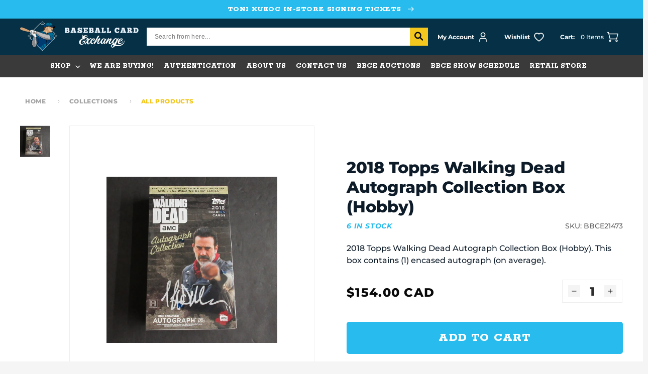

--- FILE ---
content_type: text/html; charset=utf-8
request_url: https://bbcexchange.com/en-ca/products/2018-topps-walking-dead-autograph-collection-box-hobby
body_size: 146331
content:
<!doctype html>
<html class="no-js" lang="en">
  <head>
    <meta charset="utf-8">
    <meta http-equiv="X-UA-Compatible" content="IE=edge">
    <meta name="viewport" content="width=device-width,initial-scale=1">
    <meta name="theme-color" content="">
    <link rel="canonical" href="https://bbcexchange.com/en-ca/products/2018-topps-walking-dead-autograph-collection-box-hobby">
    <link rel="preconnect" href="https://cdn.shopify.com" crossorigin>
    
<link rel="icon" type="image/png" href="//bbcexchange.com/cdn/shop/files/bce_logo_final_color2_b6a865a0-e476-460f-8241-cca82163ef3e.webp?crop=center&height=32&v=1671738542&width=32"><!--   font-family: 'Rokkitt', serif;   -->
      <link rel="preconnect" href="https://fonts.googleapis.com">
      <link rel="preconnect" href="https://fonts.gstatic.com" crossorigin>
      <link href="https://fonts.googleapis.com/css2?family=Rokkitt:wght@400;600;700;800&display=swap" rel="stylesheet"><link rel="preconnect" href="https://fonts.shopifycdn.com" crossorigin><title>
        2018 Topps Walking Dead Autograph Collection Box (Hobby)
 &ndash; Baseball Card Exchange</title>

      
        <meta name="description" content="2018 Topps Walking Dead Autograph Collection Box (Hobby). This box contains (1) encased autograph (on average).">
      

      

<meta property="og:site_name" content="Baseball Card Exchange">
<meta property="og:url" content="https://bbcexchange.com/en-ca/products/2018-topps-walking-dead-autograph-collection-box-hobby">
<meta property="og:title" content="2018 Topps Walking Dead Autograph Collection Box (Hobby)">
<meta property="og:type" content="product">
<meta property="og:description" content="2018 Topps Walking Dead Autograph Collection Box (Hobby). This box contains (1) encased autograph (on average)."><meta property="og:image" content="http://bbcexchange.com/cdn/shop/files/j20230809_69.jpg?v=1692907045">
  <meta property="og:image:secure_url" content="https://bbcexchange.com/cdn/shop/files/j20230809_69.jpg?v=1692907045">
  <meta property="og:image:width" content="752">
  <meta property="og:image:height" content="732"><meta property="og:price:amount" content="154.00">
  <meta property="og:price:currency" content="CAD"><meta name="twitter:site" content="@bbcexchange?lang=en"><meta name="twitter:card" content="summary_large_image">
<meta name="twitter:title" content="2018 Topps Walking Dead Autograph Collection Box (Hobby)">
<meta name="twitter:description" content="2018 Topps Walking Dead Autograph Collection Box (Hobby). This box contains (1) encased autograph (on average).">

  
      <script src="https://ajax.googleapis.com/ajax/libs/jquery/3.6.1/jquery.min.js"></script>
  
      <script src="//bbcexchange.com/cdn/shop/t/33/assets/global.js?v=173938282878491062371697189134" defer="defer"></script>
      <script src="//bbcexchange.com/cdn/shop/t/33/assets/swiper-bundle.min.js?v=84768859082109589201672722110" ></script>
      <script>window.performance && window.performance.mark && window.performance.mark('shopify.content_for_header.start');</script><meta id="shopify-digital-wallet" name="shopify-digital-wallet" content="/65730052310/digital_wallets/dialog">
<meta name="shopify-checkout-api-token" content="78dba2901e6c1edc628a2e54b3a9e237">
<meta id="in-context-paypal-metadata" data-shop-id="65730052310" data-venmo-supported="true" data-environment="production" data-locale="en_US" data-paypal-v4="true" data-currency="CAD">
<link rel="alternate" hreflang="x-default" href="https://bbcexchange.com/products/2018-topps-walking-dead-autograph-collection-box-hobby">
<link rel="alternate" hreflang="en-CA" href="https://bbcexchange.com/en-ca/products/2018-topps-walking-dead-autograph-collection-box-hobby">
<link rel="alternate" hreflang="en-US" href="https://bbcexchange.com/products/2018-topps-walking-dead-autograph-collection-box-hobby">
<link rel="alternate" type="application/json+oembed" href="https://bbcexchange.com/en-ca/products/2018-topps-walking-dead-autograph-collection-box-hobby.oembed">
<script async="async" src="/checkouts/internal/preloads.js?locale=en-CA"></script>
<link rel="preconnect" href="https://shop.app" crossorigin="anonymous">
<script async="async" src="https://shop.app/checkouts/internal/preloads.js?locale=en-CA&shop_id=65730052310" crossorigin="anonymous"></script>
<script id="apple-pay-shop-capabilities" type="application/json">{"shopId":65730052310,"countryCode":"US","currencyCode":"CAD","merchantCapabilities":["supports3DS"],"merchantId":"gid:\/\/shopify\/Shop\/65730052310","merchantName":"Baseball Card Exchange","requiredBillingContactFields":["postalAddress","email"],"requiredShippingContactFields":["postalAddress","email"],"shippingType":"shipping","supportedNetworks":["visa","masterCard","amex","discover","elo","jcb"],"total":{"type":"pending","label":"Baseball Card Exchange","amount":"1.00"},"shopifyPaymentsEnabled":true,"supportsSubscriptions":true}</script>
<script id="shopify-features" type="application/json">{"accessToken":"78dba2901e6c1edc628a2e54b3a9e237","betas":["rich-media-storefront-analytics"],"domain":"bbcexchange.com","predictiveSearch":true,"shopId":65730052310,"locale":"en"}</script>
<script>var Shopify = Shopify || {};
Shopify.shop = "bbcexchange.myshopify.com";
Shopify.locale = "en";
Shopify.currency = {"active":"CAD","rate":"1.40781515"};
Shopify.country = "CA";
Shopify.theme = {"name":"[For Success Pages] BaseballCardExchange","id":137323151574,"schema_name":"Dawn","schema_version":"6.0.2","theme_store_id":887,"role":"main"};
Shopify.theme.handle = "null";
Shopify.theme.style = {"id":null,"handle":null};
Shopify.cdnHost = "bbcexchange.com/cdn";
Shopify.routes = Shopify.routes || {};
Shopify.routes.root = "/en-ca/";</script>
<script type="module">!function(o){(o.Shopify=o.Shopify||{}).modules=!0}(window);</script>
<script>!function(o){function n(){var o=[];function n(){o.push(Array.prototype.slice.apply(arguments))}return n.q=o,n}var t=o.Shopify=o.Shopify||{};t.loadFeatures=n(),t.autoloadFeatures=n()}(window);</script>
<script>
  window.ShopifyPay = window.ShopifyPay || {};
  window.ShopifyPay.apiHost = "shop.app\/pay";
  window.ShopifyPay.redirectState = null;
</script>
<script id="shop-js-analytics" type="application/json">{"pageType":"product"}</script>
<script defer="defer" async type="module" src="//bbcexchange.com/cdn/shopifycloud/shop-js/modules/v2/client.init-shop-cart-sync_BApSsMSl.en.esm.js"></script>
<script defer="defer" async type="module" src="//bbcexchange.com/cdn/shopifycloud/shop-js/modules/v2/chunk.common_CBoos6YZ.esm.js"></script>
<script type="module">
  await import("//bbcexchange.com/cdn/shopifycloud/shop-js/modules/v2/client.init-shop-cart-sync_BApSsMSl.en.esm.js");
await import("//bbcexchange.com/cdn/shopifycloud/shop-js/modules/v2/chunk.common_CBoos6YZ.esm.js");

  window.Shopify.SignInWithShop?.initShopCartSync?.({"fedCMEnabled":true,"windoidEnabled":true});

</script>
<script>
  window.Shopify = window.Shopify || {};
  if (!window.Shopify.featureAssets) window.Shopify.featureAssets = {};
  window.Shopify.featureAssets['shop-js'] = {"shop-cart-sync":["modules/v2/client.shop-cart-sync_DJczDl9f.en.esm.js","modules/v2/chunk.common_CBoos6YZ.esm.js"],"init-fed-cm":["modules/v2/client.init-fed-cm_BzwGC0Wi.en.esm.js","modules/v2/chunk.common_CBoos6YZ.esm.js"],"init-windoid":["modules/v2/client.init-windoid_BS26ThXS.en.esm.js","modules/v2/chunk.common_CBoos6YZ.esm.js"],"shop-cash-offers":["modules/v2/client.shop-cash-offers_DthCPNIO.en.esm.js","modules/v2/chunk.common_CBoos6YZ.esm.js","modules/v2/chunk.modal_Bu1hFZFC.esm.js"],"shop-button":["modules/v2/client.shop-button_D_JX508o.en.esm.js","modules/v2/chunk.common_CBoos6YZ.esm.js"],"init-shop-email-lookup-coordinator":["modules/v2/client.init-shop-email-lookup-coordinator_DFwWcvrS.en.esm.js","modules/v2/chunk.common_CBoos6YZ.esm.js"],"shop-toast-manager":["modules/v2/client.shop-toast-manager_tEhgP2F9.en.esm.js","modules/v2/chunk.common_CBoos6YZ.esm.js"],"shop-login-button":["modules/v2/client.shop-login-button_DwLgFT0K.en.esm.js","modules/v2/chunk.common_CBoos6YZ.esm.js","modules/v2/chunk.modal_Bu1hFZFC.esm.js"],"avatar":["modules/v2/client.avatar_BTnouDA3.en.esm.js"],"init-shop-cart-sync":["modules/v2/client.init-shop-cart-sync_BApSsMSl.en.esm.js","modules/v2/chunk.common_CBoos6YZ.esm.js"],"pay-button":["modules/v2/client.pay-button_BuNmcIr_.en.esm.js","modules/v2/chunk.common_CBoos6YZ.esm.js"],"init-shop-for-new-customer-accounts":["modules/v2/client.init-shop-for-new-customer-accounts_DrjXSI53.en.esm.js","modules/v2/client.shop-login-button_DwLgFT0K.en.esm.js","modules/v2/chunk.common_CBoos6YZ.esm.js","modules/v2/chunk.modal_Bu1hFZFC.esm.js"],"init-customer-accounts-sign-up":["modules/v2/client.init-customer-accounts-sign-up_TlVCiykN.en.esm.js","modules/v2/client.shop-login-button_DwLgFT0K.en.esm.js","modules/v2/chunk.common_CBoos6YZ.esm.js","modules/v2/chunk.modal_Bu1hFZFC.esm.js"],"shop-follow-button":["modules/v2/client.shop-follow-button_C5D3XtBb.en.esm.js","modules/v2/chunk.common_CBoos6YZ.esm.js","modules/v2/chunk.modal_Bu1hFZFC.esm.js"],"checkout-modal":["modules/v2/client.checkout-modal_8TC_1FUY.en.esm.js","modules/v2/chunk.common_CBoos6YZ.esm.js","modules/v2/chunk.modal_Bu1hFZFC.esm.js"],"init-customer-accounts":["modules/v2/client.init-customer-accounts_C0Oh2ljF.en.esm.js","modules/v2/client.shop-login-button_DwLgFT0K.en.esm.js","modules/v2/chunk.common_CBoos6YZ.esm.js","modules/v2/chunk.modal_Bu1hFZFC.esm.js"],"lead-capture":["modules/v2/client.lead-capture_Cq0gfm7I.en.esm.js","modules/v2/chunk.common_CBoos6YZ.esm.js","modules/v2/chunk.modal_Bu1hFZFC.esm.js"],"shop-login":["modules/v2/client.shop-login_BmtnoEUo.en.esm.js","modules/v2/chunk.common_CBoos6YZ.esm.js","modules/v2/chunk.modal_Bu1hFZFC.esm.js"],"payment-terms":["modules/v2/client.payment-terms_BHOWV7U_.en.esm.js","modules/v2/chunk.common_CBoos6YZ.esm.js","modules/v2/chunk.modal_Bu1hFZFC.esm.js"]};
</script>
<script>(function() {
  var isLoaded = false;
  function asyncLoad() {
    if (isLoaded) return;
    isLoaded = true;
    var urls = ["https:\/\/static.klaviyo.com\/onsite\/js\/klaviyo.js?company_id=QNMSsL\u0026shop=bbcexchange.myshopify.com","https:\/\/static.klaviyo.com\/onsite\/js\/klaviyo.js?company_id=QNMSsL\u0026shop=bbcexchange.myshopify.com","https:\/\/scct-app.herokuapp.com\/get_script\/f87f33b624cf11ee83ac2622e4dfa8b7.js?shop=bbcexchange.myshopify.com","https:\/\/chimpstatic.com\/mcjs-connected\/js\/users\/039eb3a9aad9e435b2865d16b\/6e6b4785822a005960e414e50.js?shop=bbcexchange.myshopify.com","https:\/\/shy.elfsight.com\/p\/platform.js?shop=bbcexchange.myshopify.com"];
    for (var i = 0; i < urls.length; i++) {
      var s = document.createElement('script');
      s.type = 'text/javascript';
      s.async = true;
      s.src = urls[i];
      var x = document.getElementsByTagName('script')[0];
      x.parentNode.insertBefore(s, x);
    }
  };
  if(window.attachEvent) {
    window.attachEvent('onload', asyncLoad);
  } else {
    window.addEventListener('load', asyncLoad, false);
  }
})();</script>
<script id="__st">var __st={"a":65730052310,"offset":-21600,"reqid":"839b09fa-2a77-4cca-b909-52a0f835c438-1768879200","pageurl":"bbcexchange.com\/en-ca\/products\/2018-topps-walking-dead-autograph-collection-box-hobby","u":"f4097d45d39d","p":"product","rtyp":"product","rid":8146393333974};</script>
<script>window.ShopifyPaypalV4VisibilityTracking = true;</script>
<script id="captcha-bootstrap">!function(){'use strict';const t='contact',e='account',n='new_comment',o=[[t,t],['blogs',n],['comments',n],[t,'customer']],c=[[e,'customer_login'],[e,'guest_login'],[e,'recover_customer_password'],[e,'create_customer']],r=t=>t.map((([t,e])=>`form[action*='/${t}']:not([data-nocaptcha='true']) input[name='form_type'][value='${e}']`)).join(','),a=t=>()=>t?[...document.querySelectorAll(t)].map((t=>t.form)):[];function s(){const t=[...o],e=r(t);return a(e)}const i='password',u='form_key',d=['recaptcha-v3-token','g-recaptcha-response','h-captcha-response',i],f=()=>{try{return window.sessionStorage}catch{return}},m='__shopify_v',_=t=>t.elements[u];function p(t,e,n=!1){try{const o=window.sessionStorage,c=JSON.parse(o.getItem(e)),{data:r}=function(t){const{data:e,action:n}=t;return t[m]||n?{data:e,action:n}:{data:t,action:n}}(c);for(const[e,n]of Object.entries(r))t.elements[e]&&(t.elements[e].value=n);n&&o.removeItem(e)}catch(o){console.error('form repopulation failed',{error:o})}}const l='form_type',E='cptcha';function T(t){t.dataset[E]=!0}const w=window,h=w.document,L='Shopify',v='ce_forms',y='captcha';let A=!1;((t,e)=>{const n=(g='f06e6c50-85a8-45c8-87d0-21a2b65856fe',I='https://cdn.shopify.com/shopifycloud/storefront-forms-hcaptcha/ce_storefront_forms_captcha_hcaptcha.v1.5.2.iife.js',D={infoText:'Protected by hCaptcha',privacyText:'Privacy',termsText:'Terms'},(t,e,n)=>{const o=w[L][v],c=o.bindForm;if(c)return c(t,g,e,D).then(n);var r;o.q.push([[t,g,e,D],n]),r=I,A||(h.body.append(Object.assign(h.createElement('script'),{id:'captcha-provider',async:!0,src:r})),A=!0)});var g,I,D;w[L]=w[L]||{},w[L][v]=w[L][v]||{},w[L][v].q=[],w[L][y]=w[L][y]||{},w[L][y].protect=function(t,e){n(t,void 0,e),T(t)},Object.freeze(w[L][y]),function(t,e,n,w,h,L){const[v,y,A,g]=function(t,e,n){const i=e?o:[],u=t?c:[],d=[...i,...u],f=r(d),m=r(i),_=r(d.filter((([t,e])=>n.includes(e))));return[a(f),a(m),a(_),s()]}(w,h,L),I=t=>{const e=t.target;return e instanceof HTMLFormElement?e:e&&e.form},D=t=>v().includes(t);t.addEventListener('submit',(t=>{const e=I(t);if(!e)return;const n=D(e)&&!e.dataset.hcaptchaBound&&!e.dataset.recaptchaBound,o=_(e),c=g().includes(e)&&(!o||!o.value);(n||c)&&t.preventDefault(),c&&!n&&(function(t){try{if(!f())return;!function(t){const e=f();if(!e)return;const n=_(t);if(!n)return;const o=n.value;o&&e.removeItem(o)}(t);const e=Array.from(Array(32),(()=>Math.random().toString(36)[2])).join('');!function(t,e){_(t)||t.append(Object.assign(document.createElement('input'),{type:'hidden',name:u})),t.elements[u].value=e}(t,e),function(t,e){const n=f();if(!n)return;const o=[...t.querySelectorAll(`input[type='${i}']`)].map((({name:t})=>t)),c=[...d,...o],r={};for(const[a,s]of new FormData(t).entries())c.includes(a)||(r[a]=s);n.setItem(e,JSON.stringify({[m]:1,action:t.action,data:r}))}(t,e)}catch(e){console.error('failed to persist form',e)}}(e),e.submit())}));const S=(t,e)=>{t&&!t.dataset[E]&&(n(t,e.some((e=>e===t))),T(t))};for(const o of['focusin','change'])t.addEventListener(o,(t=>{const e=I(t);D(e)&&S(e,y())}));const B=e.get('form_key'),M=e.get(l),P=B&&M;t.addEventListener('DOMContentLoaded',(()=>{const t=y();if(P)for(const e of t)e.elements[l].value===M&&p(e,B);[...new Set([...A(),...v().filter((t=>'true'===t.dataset.shopifyCaptcha))])].forEach((e=>S(e,t)))}))}(h,new URLSearchParams(w.location.search),n,t,e,['guest_login'])})(!0,!0)}();</script>
<script integrity="sha256-4kQ18oKyAcykRKYeNunJcIwy7WH5gtpwJnB7kiuLZ1E=" data-source-attribution="shopify.loadfeatures" defer="defer" src="//bbcexchange.com/cdn/shopifycloud/storefront/assets/storefront/load_feature-a0a9edcb.js" crossorigin="anonymous"></script>
<script crossorigin="anonymous" defer="defer" src="//bbcexchange.com/cdn/shopifycloud/storefront/assets/shopify_pay/storefront-65b4c6d7.js?v=20250812"></script>
<script data-source-attribution="shopify.dynamic_checkout.dynamic.init">var Shopify=Shopify||{};Shopify.PaymentButton=Shopify.PaymentButton||{isStorefrontPortableWallets:!0,init:function(){window.Shopify.PaymentButton.init=function(){};var t=document.createElement("script");t.src="https://bbcexchange.com/cdn/shopifycloud/portable-wallets/latest/portable-wallets.en.js",t.type="module",document.head.appendChild(t)}};
</script>
<script data-source-attribution="shopify.dynamic_checkout.buyer_consent">
  function portableWalletsHideBuyerConsent(e){var t=document.getElementById("shopify-buyer-consent"),n=document.getElementById("shopify-subscription-policy-button");t&&n&&(t.classList.add("hidden"),t.setAttribute("aria-hidden","true"),n.removeEventListener("click",e))}function portableWalletsShowBuyerConsent(e){var t=document.getElementById("shopify-buyer-consent"),n=document.getElementById("shopify-subscription-policy-button");t&&n&&(t.classList.remove("hidden"),t.removeAttribute("aria-hidden"),n.addEventListener("click",e))}window.Shopify?.PaymentButton&&(window.Shopify.PaymentButton.hideBuyerConsent=portableWalletsHideBuyerConsent,window.Shopify.PaymentButton.showBuyerConsent=portableWalletsShowBuyerConsent);
</script>
<script data-source-attribution="shopify.dynamic_checkout.cart.bootstrap">document.addEventListener("DOMContentLoaded",(function(){function t(){return document.querySelector("shopify-accelerated-checkout-cart, shopify-accelerated-checkout")}if(t())Shopify.PaymentButton.init();else{new MutationObserver((function(e,n){t()&&(Shopify.PaymentButton.init(),n.disconnect())})).observe(document.body,{childList:!0,subtree:!0})}}));
</script>
<link id="shopify-accelerated-checkout-styles" rel="stylesheet" media="screen" href="https://bbcexchange.com/cdn/shopifycloud/portable-wallets/latest/accelerated-checkout-backwards-compat.css" crossorigin="anonymous">
<style id="shopify-accelerated-checkout-cart">
        #shopify-buyer-consent {
  margin-top: 1em;
  display: inline-block;
  width: 100%;
}

#shopify-buyer-consent.hidden {
  display: none;
}

#shopify-subscription-policy-button {
  background: none;
  border: none;
  padding: 0;
  text-decoration: underline;
  font-size: inherit;
  cursor: pointer;
}

#shopify-subscription-policy-button::before {
  box-shadow: none;
}

      </style>
<script id="sections-script" data-sections="header,footer" defer="defer" src="//bbcexchange.com/cdn/shop/t/33/compiled_assets/scripts.js?v=11484"></script>
<script>window.performance && window.performance.mark && window.performance.mark('shopify.content_for_header.end');</script>

  
      <style data-shopify>
        @font-face {
  font-family: Montserrat;
  font-weight: 500;
  font-style: normal;
  font-display: swap;
  src: url("//bbcexchange.com/cdn/fonts/montserrat/montserrat_n5.07ef3781d9c78c8b93c98419da7ad4fbeebb6635.woff2") format("woff2"),
       url("//bbcexchange.com/cdn/fonts/montserrat/montserrat_n5.adf9b4bd8b0e4f55a0b203cdd84512667e0d5e4d.woff") format("woff");
}

        @font-face {
  font-family: Montserrat;
  font-weight: 700;
  font-style: normal;
  font-display: swap;
  src: url("//bbcexchange.com/cdn/fonts/montserrat/montserrat_n7.3c434e22befd5c18a6b4afadb1e3d77c128c7939.woff2") format("woff2"),
       url("//bbcexchange.com/cdn/fonts/montserrat/montserrat_n7.5d9fa6e2cae713c8fb539a9876489d86207fe957.woff") format("woff");
}

        @font-face {
  font-family: Montserrat;
  font-weight: 500;
  font-style: italic;
  font-display: swap;
  src: url("//bbcexchange.com/cdn/fonts/montserrat/montserrat_i5.d3a783eb0cc26f2fda1e99d1dfec3ebaea1dc164.woff2") format("woff2"),
       url("//bbcexchange.com/cdn/fonts/montserrat/montserrat_i5.76d414ea3d56bb79ef992a9c62dce2e9063bc062.woff") format("woff");
}

        @font-face {
  font-family: Montserrat;
  font-weight: 700;
  font-style: italic;
  font-display: swap;
  src: url("//bbcexchange.com/cdn/fonts/montserrat/montserrat_i7.a0d4a463df4f146567d871890ffb3c80408e7732.woff2") format("woff2"),
       url("//bbcexchange.com/cdn/fonts/montserrat/montserrat_i7.f6ec9f2a0681acc6f8152c40921d2a4d2e1a2c78.woff") format("woff");
}

        @font-face {
  font-family: Montserrat;
  font-weight: 800;
  font-style: normal;
  font-display: swap;
  src: url("//bbcexchange.com/cdn/fonts/montserrat/montserrat_n8.853056e398b4dadf6838423edb7abaa02f651554.woff2") format("woff2"),
       url("//bbcexchange.com/cdn/fonts/montserrat/montserrat_n8.9201aba6104751e1b3e48577a5a739fc14862200.woff") format("woff");
}

  
        :root {
          --font-body-family: Montserrat, sans-serif;
          --font-body-style: normal;
          --font-body-weight: 500;
          --font-body-weight-bold: 800;
  
          --font-heading-family: Montserrat, sans-serif;
          --font-heading-style: normal;
          --font-heading-weight: 800;
  
          --font-second-heading-family: 'Rokkitt';
          --font-second-heading-style: normal;
          --font-second-heading-weight: 800;
  
          --font-body-scale: 1.0;
          --font-heading-scale: 1.0;
  
          --color-base-text: 8, 9, 8;
          --color-shadow: 8, 9, 8;
          --color-base-background-1: 245, 245, 245;
          --color-base-background-2: 255, 255, 255;
          --color-base-solid-button-labels: 255, 255, 255;
          --color-base-outline-button-labels: 8, 9, 8;
          --color-base-accent-1: 8, 9, 8;
          --color-base-accent-2: 51, 79, 180;
          --payment-terms-background-color: #f5f5f5;
  
          --gradient-base-background-1: #f5f5f5;
          --gradient-base-background-2: #ffffff;
          --gradient-base-accent-1: #080908;
          --gradient-base-accent-2: #334fb4;
  
          --media-padding: px;
          --media-border-opacity: 0.05;
          --media-border-width: 1px;
          --media-radius: 0px;
          --media-shadow-opacity: 0.0;
          --media-shadow-horizontal-offset: 0px;
          --media-shadow-vertical-offset: 4px;
          --media-shadow-blur-radius: 5px;
          --media-shadow-visible: 0;
  
          --page-width: 140rem;
          --page-width-margin: 0rem;
  
          --card-image-padding: 0.0rem;
          --card-corner-radius: 0.0rem;
          --card-text-alignment: left;
          --card-border-width: 0.0rem;
          --card-border-opacity: 0.1;
          --card-shadow-opacity: 0.0;
          --card-shadow-visible: 0;
          --card-shadow-horizontal-offset: 0.0rem;
          --card-shadow-vertical-offset: 0.4rem;
          --card-shadow-blur-radius: 0.5rem;
  
          --badge-corner-radius: 4.0rem;
  
          --popup-border-width: 1px;
          --popup-border-opacity: 0.1;
          --popup-corner-radius: 0px;
          --popup-shadow-opacity: 0.0;
          --popup-shadow-horizontal-offset: 0px;
          --popup-shadow-vertical-offset: 4px;
          --popup-shadow-blur-radius: 5px;
  
          --drawer-border-width: 1px;
          --drawer-border-opacity: 0.1;
          --drawer-shadow-opacity: 0.0;
          --drawer-shadow-horizontal-offset: 0px;
          --drawer-shadow-vertical-offset: 4px;
          --drawer-shadow-blur-radius: 5px;
  
          --spacing-sections-desktop: 0px;
          --spacing-sections-mobile: 0px;
  
          --grid-desktop-vertical-spacing: 24px;
          --grid-desktop-horizontal-spacing: 24px;
          --grid-mobile-vertical-spacing: 12px;
          --grid-mobile-horizontal-spacing: 12px;
  
          --text-boxes-border-opacity: 0.1;
          --text-boxes-border-width: 0px;
          --text-boxes-radius: 0px;
          --text-boxes-shadow-opacity: 0.0;
          --text-boxes-shadow-visible: 0;
          --text-boxes-shadow-horizontal-offset: 0px;
          --text-boxes-shadow-vertical-offset: 4px;
          --text-boxes-shadow-blur-radius: 5px;
  
          --buttons-radius: 0px;
          --buttons-radius-outset: 0px;
          --buttons-border-width: 1px;
          --buttons-border-opacity: 1.0;
          --buttons-shadow-opacity: 0.0;
          --buttons-shadow-visible: 0;
          --buttons-shadow-horizontal-offset: 0px;
          --buttons-shadow-vertical-offset: 4px;
          --buttons-shadow-blur-radius: 5px;
          --buttons-border-offset: 0px;
  
          --inputs-radius: 0px;
          --inputs-border-width: 1px;
          --inputs-border-opacity: 0.55;
          --inputs-shadow-opacity: 0.0;
          --inputs-shadow-horizontal-offset: 0px;
          --inputs-margin-offset: 0px;
          --inputs-shadow-vertical-offset: 4px;
          --inputs-shadow-blur-radius: 5px;
          --inputs-radius-outset: 0px;
  
          --variant-pills-radius: 40px;
          --variant-pills-border-width: 1px;
          --variant-pills-border-opacity: 0.55;
          --variant-pills-shadow-opacity: 0.0;
          --variant-pills-shadow-horizontal-offset: 0px;
          --variant-pills-shadow-vertical-offset: 4px;
          --variant-pills-shadow-blur-radius: 5px;
  
          --color-type-1: #27BCED;
          --color-type-2: #F3C71D;
          --color-type-3: #007298;
          --color-type-4: #080908;
          --color-type-5: #053045;
          --color-type-6: #3A3A3A;
          --color-type-7: #7AC11F;
        }
  
        *,
        *::before,
        *::after {
          box-sizing: inherit;
        }
  
        html {
          box-sizing: border-box;
          font-size: calc(var(--font-body-scale) * 62.5%);
          height: 100%;
        }
  
        body {
          display: grid;
          grid-template-rows: auto auto 1fr auto;
          grid-template-columns: 100%;
          min-height: 100%;
          margin: 0;
          font-size: 1.4rem;
          letter-spacing: normal;
          line-height: calc(1 + 0.8 / var(--font-body-scale));
          font-family: var(--font-body-family);
          font-style: var(--font-body-style);
          font-weight: var(--font-body-weight);
        }
  
        @media screen and (min-width: 750px) {
          body {
            font-size: 1.6rem;
          }
        }
      </style>
  
      <link href="//bbcexchange.com/cdn/shop/t/33/assets/base.css?v=128287830917653679441673266230" rel="stylesheet" type="text/css" media="all" />
      <link href="//bbcexchange.com/cdn/shop/t/33/assets/swiper-bundle.min.css?v=88543545378840270411672722110" rel="stylesheet" type="text/css" media="all" />
<link rel="preload" as="font" href="//bbcexchange.com/cdn/fonts/montserrat/montserrat_n5.07ef3781d9c78c8b93c98419da7ad4fbeebb6635.woff2" type="font/woff2" crossorigin><link rel="preload" as="font" href="//bbcexchange.com/cdn/fonts/montserrat/montserrat_n8.853056e398b4dadf6838423edb7abaa02f651554.woff2" type="font/woff2" crossorigin><link rel="stylesheet" href="//bbcexchange.com/cdn/shop/t/33/assets/component-predictive-search.css?v=165644661289088488651672722110" media="print" onload="this.media='all'"><script>document.documentElement.className = document.documentElement.className.replace('no-js', 'js');
      if (Shopify.designMode) {
        document.documentElement.classList.add('shopify-design-mode');
      }
      </script>
      <!-- Algolia head -->
        <script src="//bbcexchange.com/cdn/shop/t/33/assets/algolia_config.js?v=153513448975435628891698811120" type="text/javascript"></script>
  
      <script type="text/template" id="template_algolia_money_format">${{amount}}
</script>
      <script type="text/template" id="template_algolia_current_collection_id">{
    "currentCollectionID": 
}
</script>
      <script type="text/template" id="template_algolia_autocomplete"><div class="
  aa-columns-container

  [[# with.articles ]] aa-with-articles [[/ with.articles ]]
  [[^ with.articles ]] aa-without-articles [[/ with.articles ]]

  [[# with.collections ]] aa-with-collections [[/ with.collections ]]
  [[^ with.collections ]] aa-without-collections [[/ with.collections ]]

  [[# with.footer ]] aa-with-footer [[/ with.footer ]]
  [[^ with.footer ]] aa-without-footer [[/ with.footer ]]

  [[# with.poweredBy ]] aa-with-powered-by [[/ with.poweredBy ]]
  [[^ with.poweredBy ]] aa-without-powered-by [[/ with.poweredBy ]]

  [[# with.products ]] aa-with-products [[/ with.products ]]
  [[^ with.products ]] aa-without-products [[/ with.products ]]

  [[# with.pages ]] aa-with-pages [[/ with.pages ]]
  [[^ with.pages ]] aa-without-pages [[/ with.pages ]]
">
  <div class="aa-dataset-products aa-right-column"></div>

  <div class="aa-left-column">
    <div class="aa-collections">
      <div class="aa-collections-header">
        Collections
      </div>
      <div class="aa-dataset-collections"></div>
    </div>

    <div class="aa-articles">
      <div class="aa-articles-header">
        Blog posts
      </div>
      <div class="aa-dataset-articles"></div>
    </div>

    <div class="aa-pages">
      <div class="aa-pages-header">
        Pages
      </div>
      <div class="aa-dataset-pages"></div>
    </div>

    <div class="aa-powered-by">
      <a
        class="aa-powered-by-logo"
        href="https://www.algolia.com/search-solutions/shopify/?utm_source=shopify&utm_medium=link&utm_campaign=autocomplete-[[ storeName ]]"
      ></a>
    </div>
  </div>
</div>
</script>
      <script type="text/template" id="template_algolia_autocomplete.css">.algolia-autocomplete {
  box-sizing: border-box;

  background: white;
  border: 1px solid #CCC;
  border-top: 2px solid [[ colors.main ]];

  z-index: 10000 !important;

  color: black;

  text-align: left;
}

.aa-dropdown-menu .aa-highlight {
  color: black;
  font-weight: bold;
}

.aa-dropdown-menu .aa-cursor {
  cursor: pointer;
  background: #f8f8f8;
}

/* Resets */
.aa-dropdown-menu div,
.aa-dropdown-menu p,
.aa-dropdown-menu span,
.aa-dropdown-menu a {
  box-sizing: border-box;

  margin: 0;
  padding: 0;

  line-height: 1;
  font-size: initial;
}

/* Links */
.aa-dropdown-menu a,
.aa-dropdown-menu a:hover,
.aa-dropdown-menu a:focus,
.aa-dropdown-menu a:active {
  font-weight: initial;
  font-style: initial;
  text-decoration: initial;

  color: [[ colors.main ]];
}

.aa-dropdown-menu a:hover,
.aa-dropdown-menu a:focus,
.aa-dropdown-menu a:active {
  text-decoration: underline;
}

/* Column layout */
.aa-dropdown-menu .aa-left-column {
  position: relative;
  padding: 24px 24px 0 24px;
}

.aa-dropdown-menu-size-xs .aa-left-column,
.aa-dropdown-menu-size-sm .aa-left-column {
  padding: 0 12px 32px;
}

.aa-dropdown-menu .aa-with-powered-by .aa-left-column {
  padding-bottom: 48px;
}

.aa-dropdown-menu-size-xs .aa-without-powered-by .aa-left-column,
.aa-dropdown-menu-size-sm .aa-without-powered-by .aa-left-column {
  padding-bottom: 0;
}

.aa-dropdown-menu .aa-right-column {
  position: relative;
  padding: 24px;
}

.aa-dropdown-menu-size-xs .aa-right-column,
.aa-dropdown-menu-size-sm .aa-right-column {
  padding: 24px 12px 34px 12px;
}

.aa-dropdown-menu-size-md .aa-without-footer .aa-right-column,
.aa-dropdown-menu-size-lg .aa-without-footer .aa-right-column {
  padding-bottom: 0;
}

.aa-dropdown-menu-size-xs .aa-without-footer .aa-right-column,
.aa-dropdown-menu-size-sm .aa-without-footer .aa-right-column {
  padding-bottom: 0;
  margin-bottom: 8px;
}

.aa-dropdown-menu-size-lg .aa-columns-container {
  direction: rtl;
  width: 100%;
  display: table;
  table-layout: fixed;
}

.aa-dropdown-menu-size-lg .aa-left-column,
.aa-dropdown-menu-size-lg .aa-right-column {
  display: table-cell;
  direction: ltr;
  vertical-align: top;
}

.aa-dropdown-menu-size-lg .aa-left-column {
  width: 30%;
}

.aa-dropdown-menu-size-lg .aa-without-articles.aa-without-collections .aa-left-column {
  display: none;
}

.aa-dropdown-menu-size-lg .aa-without-products .aa-left-column {
  width: 100%;
}

.aa-dropdown-menu-size-lg .aa-right-column {
  width: 70%;
  border-left: 1px solid #ebebeb;

  padding-bottom: 64px;
}

.aa-dropdown-menu-size-lg .aa-without-articles.aa-without-collections .aa-right-column {
  width: 100%;
  border-left: none;
}

.aa-dropdown-menu-size-lg .aa-without-products .aa-right-column {
  display: none;
}

/* Products group */
.aa-dropdown-menu .aa-dataset-products .aa-suggestions:after {
  content: '';
  display: block;
  clear: both;
}

.aa-dropdown-menu .aa-without-products .aa-dataset-products {
  display: none;
}

.aa-dropdown-menu .aa-products-empty {
  margin-bottom: 16px;
}

.aa-dropdown-menu .aa-products-empty .aa-no-result {
  color: [[ colors.secondary ]];
}

.aa-dropdown-menu .aa-products-empty .aa-see-all {
  margin-top: 8px;
}

/* Product */
.aa-dropdown-menu .aa-dataset-products .aa-suggestion {
  float: left;

  width: 50%;

  margin-bottom: 16px;
  margin-top: -4px; /* -$v_padding */
}

.aa-dropdown-menu-size-xs .aa-dataset-products .aa-suggestion,
.aa-dropdown-menu-size-sm .aa-dataset-products .aa-suggestion {
  width: 100%;
}

.aa-dropdown-menu .aa-product {
  position: relative;
  min-height: 56px; /* $img_size + 2 * $v_padding */

  padding: 4px 16px; /* $v_padding, $h_padding */
}

.aa-dropdown-menu .aa-product-picture {
  position: absolute;

  width: 48px; /* $img_size */
  height: 48px; /* $img_size */

  top: 4px; /* $v_padding */
  left: 16px; /* $h_padding */

  background-position: center center;
  background-size: contain;
  background-repeat: no-repeat;
  display: block;
}

.aa-dropdown-menu .aa-product-text {
  margin-left: 64px; /* $img_size + $h_padding */
}

.aa-dropdown-menu-size-xs .aa-product {
  padding: 4px;
}

.aa-dropdown-menu-size-xs .aa-product-picture {
  display: none;
}

.aa-dropdown-menu-size-xs .aa-product-text {
  margin: 0;
}

.aa-dropdown-menu .aa-product-info {
  font-size: 0.85em;
  color: [[ colors.secondary ]];
}

.aa-dropdown-menu .aa-product-info .aa-highlight {
  font-size: 1em;
}

.aa-dropdown-menu .aa-product-price {
  color: [[ colors.main ]];
}

.aa-dropdown-menu .aa-product-title,
.aa-dropdown-menu .aa-product-info {
  width: 100%;

  margin-top: -0.4em;

  white-space: nowrap;
  overflow: hidden;
  text-overflow: ellipsis;

  line-height: 1.5;
}

/* Collections, Articles & Pages */
.aa-dropdown-menu .aa-without-collections .aa-collections {
  display: none;
}

.aa-dropdown-menu .aa-without-articles .aa-articles {
  display: none;
}

.aa-dropdown-menu .aa-without-pages .aa-pages {
  display: none;
}

.aa-dropdown-menu .aa-collections,
.aa-dropdown-menu .aa-articles,
.aa-dropdown-menu .aa-pages {
  margin-bottom: 24px;
}

.aa-dropdown-menu .aa-collections-empty .aa-no-result,
.aa-dropdown-menu .aa-articles-empty .aa-no-result,
.aa-dropdown-menu .aa-pages-empty .aa-no-result {
  opacity: 0.7;
}

.aa-dropdown-menu .aa-collections-header,
.aa-dropdown-menu .aa-articles-header,
.aa-dropdown-menu .aa-pages-header {
  margin-bottom: 8px;

  text-transform: uppercase;
  font-weight: bold;
  font-size: 0.8em;

  color: [[ colors.secondary ]];
}

.aa-dropdown-menu .aa-collection,
.aa-dropdown-menu .aa-article,
.aa-dropdown-menu .aa-page {
  padding: 4px;
}

/* Footer */
.aa-dropdown-menu .aa-footer {
  display: block;
  width: 100%;
  position: absolute;
  left: 0;
  bottom: 0;
  padding: 0 40px;
  color: rgb(21, 142, 194);

}

.aa-dropdown-menu-size-sm .aa-footer {
  padding: 0 28px;
  margin-bottom: 24px;
}

.aa-dropdown-menu-size-xs .aa-footer {
  padding: 0 16px;
  margin-bottom: 24px;
}

.aa-dropdown-menu-size-lg .aa-footer {
  padding: 16px 48px;
  background-color: #f8f8f8;
}

/* Powered By */

.aa-dropdown-menu .aa-without-powered-by .aa-powered-by {
  display: none;
}

.aa-dropdown-menu .aa-powered-by {
  width: 100%;

  position: absolute;
  left: 0;
  bottom: 16px;

  text-align: center;
  font-size: 0.8em;
  color: [[ colors.secondary ]];
}

.aa-dropdown-menu .aa-powered-by-logo {
  display: inline-block;

  width: 142px;
  height: 24px;

  margin-bottom: -6px;

  background-position: center center;
  background-size: contain;
  background-repeat: no-repeat;
  background-image: url([data-uri]);
}
</script>
      <script type="text/template" id="template_algolia_autocomplete_pages_empty"><div class="aa-pages-empty">
  <div class="aa-no-result">
    [[ translations.noPageFound ]]
  </div>
</div>
</script>
      <script type="text/template" id="template_algolia_autocomplete_page"><div class="aa-page">
  <div class="aa-picture" style="background-image: url('[[# helpers.iconImage ]][[/ helpers.iconImage ]]')"></div>
  <div class="aa-text">
    <span class="aa-title">[[& _highlightResult.title.value ]]</span>
  </div>
</div>
</script>
      <script type="text/template" id="template_algolia_autocomplete_collection"><div class="aa-collection">
  <div class="aa-picture" style="background-image: url('[[# helpers.iconImage ]][[/ helpers.iconImage ]]')"></div>
  <div class="aa-text">
    <span class="aa-title">[[& _highlightResult.title.value ]]</span>
  </div>
</div>
</script>
      <script type="text/template" id="template_algolia_autocomplete_collections_empty"><div class="aa-collections-empty">
  <div class="aa-no-result">
    [[ translations.noCollectionFound ]]
  </div>
</div>
</script>
      <script type="text/template" id="template_algolia_autocomplete_article"><div class="aa-article">
  <div class="aa-text">
    <span class="aa-title">[[& _highlightResult.title.value ]]</span>
  </div>
</div>
</script>
      <script type="text/template" id="template_algolia_autocomplete_articles_empty"><div class="aa-articles-empty">
  <div class="aa-no-result">
    No article found
  </div>
</div>
</script>
      <script type="text/template" id="template_algolia_autocomplete_product"><div data-algolia-index="[[ _index ]]" data-algolia-position="[[ _position ]]" data-algolia-queryid="[[ queryID ]]" data-algolia-objectid="[[ objectID ]]" class="aa-product">
  <div class="aa-product-picture" style="background-image: url('[[# helpers.thumbImage ]][[/ helpers.thumbImage ]]')"></div>
  <div class="aa-product-text">
    <p class="aa-product-title">
      [[# helpers.fullHTMLTitle ]][[/ helpers.fullHTMLTitle ]]
    </p>
    <p class="aa-product-info">
      [[# product_type ]]
        [[& _highlightResult.product_type.value ]]
      [[/ product_type ]]
      [[# vendor ]]
        [[# helpers.by ]] [[& _highlightResult.vendor.value ]] [[/ helpers.by ]]
      [[/ vendor ]]
    </p>
    <p class="aa-product-price">
      [[# helpers.autocompletePrice ]][[/ helpers.autocompletePrice ]]
    </p>
  </div>
</div>
</script>
      <script type="text/template" id="template_algolia_autocomplete_products_empty"><div class="aa-products-empty">
  <p class="aa-no-result">
    [[# helpers.no_result_for ]] "[[ query ]]" [[/ helpers.no_result_for]]
  </p>

  <p class="aa-see-all">
    <a href="/search?q=">
      [[ translations.allProducts ]]
    </a>
  </p>
</div>
</script>
      <script type="text/template" id="template_algolia_autocomplete_footer"><div class="aa-footer">
    <a class="aa-footer-link" href="/search?q=[[ query ]]">
    [[ translations.allProducts ]]
    [[ translations.matching ]]
    <span class="aa-query">
      "[[ query ]]"
    </span>
    (<span class="aa-nbhits">[[# helpers.formatNumber ]][[ nbHits ]][[/ helpers.formatNumber ]]</span>)
  </a>
</div>
</script>
      <script type="text/template" id="template_algolia_instant_search"><div class="ais-page ">  
  <div class="ais-facets-button">
    Show filters
  </div>
  <div class="ais-facets">
    <h1 class="ais-h2">[[ translations.searchTitle ]]</h1>
    <div class="ais-input">
      <div class="ais-search-box-container"></div>
      <div class="ais-input-button">
        <div class="ais-clear-input-icon"></div>
      </div>
    </div>
    <div class="ais-clear-refinements-container"></div>
    <div class="ais-current-refined-values-container"></div>
    [[# facets ]]
      <div class="ais-facet-dropdown-wrapper ais-facet-[[ type ]] ais-facet-[[ escapedName ]]">
        <input class="ais-dropdown-checkbox" type="checkbox" id="[[ escapedName ]]" name="dropdown" checked>        
        <label for="[[ escapedName ]]" class="ais-range-slider--header ais-facet--header ais-header">[[ title ]]</label>
        <div class="ais-facet-[[ escapedName ]]-container ais-facet-dropdown-container"></div>
      </div>
    [[/ facets ]]
  </div>
  <div class="ais-block">
    <div class="ais-search-header">
      <div class="ais-stats-container"></div>
      <div class="ais-change-display">
        <span class="ais-change-display-block ais-change-display-selected"><i class="fa fa-th-large"></i></span>
        <span class="ais-change-display-list"><i class="fa fa-th-list"></i></span>
      </div>
      <div class="ais-sort">
        [[# multipleSortOrders ]]
        [[ translations.sortBy ]] <span class="ais-sort-orders-container"></span>
        [[/ multipleSortOrders ]]

        [[^ multipleSortOrders ]]
        [[ translations.sortBy ]] [[ translations.relevance ]]
        [[/ multipleSortOrders ]]
      </div>
    </div>
    <div class="ais-hits-container ais-results-as-block"></div>
  </div>
  <div class="ais-pagination-container"></div>
</div>
</script>
      <script type="text/template" id="template_algolia_instant_search.css">/* Page */
.ais-page {
  max-width: 1430px;
  margin: 30px auto 10px;
  padding: 0 15px;
}

.ais-page .aa-highlight {
  color: black;
  font-weight: bold;
}

/* Resets */
/*.ais-page div,
.ais-page p,
.ais-page span,
.ais-page a,
.ais-page ul,
.ais-page li,
.ais-page input {
  box-sizing: border-box;
  margin: 0;
  padding: 0;
  line-height: 1;
  font-size: initial;
}*/

/* font */
.ais-h2 {
  font-size: 24px;
  text-align: center;
}

.ais-page ol,
.ais-page ul {
  list-style: none;
}

.ais-page input {
  padding-left: 24px !important;
}

/* Links */
.ais-page .ais-link,
.ais-page a,
.ais-page a:hover,
.ais-page a:focus,
.ais-page a:active {
  font-weight: initial;
  font-style: initial;
  text-decoration: initial;

  color: [[ colors.main ]];

  cursor: pointer;
}

.ais-page a:hover,
.ais-page a:focus,
.ais-page a:active,
.ais-page .ais-link:hover {
  text-decoration: underline;
}

/* Columns */
.ais-page .ais-facets {
  width: 25%;
  float: left;
  padding-right: 8px;
  position: relative;
}

.ais-page .ais-block {
  width: 75%;
  float: right;
  padding-left: 8px;
}

.ais-results-size-xs .ais-page .ais-facets,
.ais-results-size-xs .ais-page .ais-block,
.ais-results-size-sm .ais-page .ais-facets,
.ais-results-size-sm .ais-page .ais-block {
  width: 100%;
  padding-left: 0px;
}

.ais-page .ais-Pagination-list {
  clear: both;
}

/* Refine button */
.ais-page .ais-facets-button {
  display: none;

  margin: 16px 0;
  padding: 8px;

  border: 1px solid #e0e0e0;
  text-align: center;

  cursor: pointer;
}

.ais-results-size-xs .ais-page .ais-facets-button,
.ais-results-size-sm .ais-page .ais-facets-button {
  display: block;
}

.ais-results-size-xs .ais-page .ais-facets,
.ais-results-size-sm .ais-page .ais-facets {
  display: none;
}

.ais-results-size-xs .ais-page .ais-facets__shown,
.ais-results-size-sm .ais-page .ais-facets__shown {
  display: block;
}

/* Facets */
.ais-page .ais-facet {
  border-width: 0 1px 1px;

  margin-bottom: 16px;
  padding: 8px;

  color: #636363;
}

.ais-page .ais-facet a,
.ais-page .ais-facet a:hover,
.ais-page .ais-facet a:focus,
.ais-page .ais-facet a:active {
  color: #666;
}

.ais-page .ais-facet--header {
  border-width: 1px 1px 0;

  padding: 6px 8px;

  background: #f4f4f4;

  font-size: 0.95em;
  color: #757575;
  text-transform: uppercase;
  display: block;
}

.ais-page .ais-facet--body {
  padding: 8px;
}

.ais-page .ais-facet--item {
  position: relative;
  width: 100%;

  padding: 6px 50px 6px 0;

  cursor: pointer;
}

.ais-page .ais-facet--label {
  display: inline-block;
  margin-top: -0.15em;
  margin-bottom: -0.15em;

  width: 100%;

  white-space: nowrap;
  overflow: hidden;
  text-overflow: ellipsis;

  cursor: pointer;

  line-height: 1.3;
}

.ais-page .ais-facet--count {
  [[#distinct]]
    display: none;
  [[/distinct]]

  position: absolute;

  top: 6px;
  right: 0px;

  color: [[ colors.secondary ]];
}

.ais-page .ais-RefinementList-item--selected {
  font-weight: bold;
}

.ais-page .ais-RefinementList-item--selected,
.ais-page .ais-facet--item:hover {
  margin-left: -8px;
  padding-left: 4px;
  padding-right: 42px;

  border-left: 4px solid [[ colors.main ]];
}

.ais-page .ais-RefinementList-item--selected .ais-facet--count,
.ais-page .ais-facet--item:hover .ais-facet--count {
  right: -8px;
}

.ais-page .ais-CurrentRefinements {
  position: relative;
}

.ais-page .ais-CurrentRefinements--header {
  padding-right: 72px;
}

.ais-page .ais-clear-refinements-container {
  position: absolute;
  right: 11px;
  top: 1px;
}

.ais-page .ais-ClearRefinements-button {
  border: 0;
  background: 0;
  color: #666;
}

.ais-page .ais-ClearRefinements-button:hover {
  text-decoration: underline;
}

.ais-page .ais-CurrentRefinements-label {
  display: table;

  width: 100%;
  margin: 4px 0;

  border: 1px solid #e0e0e0;

  cursor: pointer;
}

.ais-page .ais-CurrentRefinements-label:before {
  content: '\2a2f';
  display: table-cell;
  vertical-align: middle;

  width: 0;
  padding: 4px 6px;

  background: #e0e0e0;
}

.ais-page .ais-CurrentRefinements-label div {
  display: inline;
}

.ais-page .ais-CurrentRefinements-label > div {
  display: table-cell;
  vertical-align: middle;

  margin-top: -0.15em;
  margin-bottom: -0.15em;
  padding: 4px 6px;

  background: #f4f4f4;

  width: 100%;
  max-width: 1px;

  white-space: nowrap;
  overflow: hidden;
  text-overflow: ellipsis;

  line-height: 1.3;
}

.ais-page .ais-CurrentRefinements-label:hover {
  text-decoration: none;
}

.ais-page .ais-CurrentRefinements-label:hover > div {
  text-decoration: line-through;
}

.ais-page .ais-CurrentRefinements-label {
  font-weight: bold;
}

.ais-RangeSlider .rheostat-tooltip {
  display: none;
  background: transparent;
  position: absolute;
  font-size: 0.8em;
  transform: translate(-50%, -100%);
  left: 50%;
  line-height: 1.5em;
  text-align: center;
}

.ais-page .ais-current-refined-values--link {
  display: table;
  width: 100%;
  margin: 4px 0;
  border: 1px solid #e0e0e0;
  cursor: pointer;
}

.ais-page .ais-current-refined-values--link:hover {
  text-decoration: none;
}

.ais-page .ais-current-refined-values--link:before {
  content: '\2a2f';
  display: table-cell;
  vertical-align: middle;
  width: 0;
  padding: 4px 6px;
  background: #e0e0e0;
}

.ais-page .ais-current-refined-values--link div {
  display: inline;
}

.ais-page .ais-current-refined-values--link > div {
  display: table-cell;
  vertical-align: middle;
  margin-top: -0.15em;
  margin-bottom: -0.15em;
  padding: 4px 6px;
  background: #f4f4f4;
  width: 100%;
  max-width: 1px;
  white-space: nowrap;
  overflow: hidden;
  text-overflow: ellipsis;
  line-height: 1.3;
}

.ais-page .ais-current-refined-values--link:hover > div {
  text-decoration: line-through;
}

.ais-page .ais-current-refined-values--label {
  font-weight: bold;
}

.ais-RangeSlider .rheostat-handle:hover .rheostat-tooltip {
  display: block;
}

.ais-RangeSlider .rheostat-handle {
  background: #fff;
  border-radius: 50%;
  cursor: grab;
  height: 20px;
  outline: none;
  transform: translate(-50%, calc(-50% + -3px));
  border: 1px solid #ccc;
  width: 20px;
  z-index: 1;
}

.ais-RangeSlider .rheostat-value {
  padding-top: 15px;
  font-size: 0.8em;
  transform: translateX(-50%);
  position: absolute;
}

.ais-RangeSlider .rheostat-horizontal {
  cursor: pointer;
  margin: 16px 16px 24px;
}

.ais-RangeSlider .rheostat-background {
  background-color: rgba(65, 66, 71, 0.08);
  border: 1px solid #ddd;
  height: 6px;
}

.ais-RangeSlider .rheostat-progress {
  background-color: [[ colors.main ]];
  cursor: pointer;
  height: 4px;
  top: 1px;
  position: absolute;
}

.ais-RangeSlider .rheostat-marker-horizontal {
  background: #ddd;
  width: 1px;
  height: 5px;
  pointer-events: none;
}

.ais-RangeSlider .rheostat-marker-large {
  background: #ddd;
  width: 2px;
  height: 12px;
}

/* Search box */

.ais-page .ais-input {
  display: table;
  width: 100%;

  border: 1px solid #b0b0b0;
  margin: 4rem auto 4.5rem;
  max-width: 47.8rem;
}

.ais-SearchBox {
  position: relative;
  height: 40px;
}

.ais-SearchBox-form {
  margin-top: 8px;
}

.ais-SearchBox-submit {
  display: block;
  position: absolute;
  top: 6px;
  right: 0;
  border: none;
  background-color: transparent;
}

.ais-SearchBox-submitIcon {
  background-color: transparent;
  fill: #7b7b7b;
  width: 16px;
  height: 16px;
}

.ais-page .ais-input--label {
  display: table-cell;
  vertical-align: middle;

  width: 0;

  padding: 8px;
  padding-right: 24px;

  white-space: nowrap;
  color: white;
  background: [[ colors.main ]];
}

.ais-results-size-xs .ais-page .ais-input--label {
  display: none;
}

.ais-page .ais-search-box-container {
  display: table-cell;
  width: 100%;
  vertical-align: middle;
}

.ais-page .ais-SearchBox-input {
  width: 100%;
  padding: 8px 16px 8px 4px;

  border: none;
}

.ais-page .ais-SearchBox-input::-ms-clear {
  display: none;
  width: 0;
  height: 0;
}

.ais-page .ais-SearchBox-input,
.ais-page .ais-SearchBox-input:focus {
  outline: 0;
  box-shadow: none;

  height: 32px;
  padding: 0 38px;
}

/* Facet */
.ais-facet-dropdown-wrapper .ais-dropdown-checkbox,
.ais-dropdown-checkbox:checked ~ .ais-facet-dropdown-container {
  display: none;
}

.ais-dropdown-checkbox:not(:checked) ~ .ais-facet-dropdown-container {
  display: block;
}

.ais-facets .ais-facet-dropdown-wrapper {
  margin-top: 20px
}

.ais-facets .ais-facet-dropdown-wrapper:first-child {
  margin-top: 0;
}

.ais-page .ais-input-button {
  display: table-cell;
  vertical-align: middle;

  width: 0;
  padding: 4px 8px;
}

.ais-page .ais-clear-input-icon,
.ais-page .ais-algolia-icon {
  background-size: contain;
  background-position: center center;
  background-repeat: no-repeat;

  cursor: pointer;
}

.ais-page .ais-clear-input-icon {
  display: none;

  width: 16px;
  height: 16px;

  background-image: url('[data-uri]');
}

.ais-page .ais-algolia-icon {
  width: 24px;
  height: 24px;

  background-image: url([data-uri]);
}

/* Search header */
.ais-page .ais-search-header {
  padding: 0 0.9em 0.4em 0.9em;

  background-color: transparent;
  color: [[ colors.secondary ]];

  font-size: 0.85em;
  margin-top: 20px;
}

.ais-page .ais-search-header:after {
  content: '';
  clear: both;
  display: block;
}

.ais-page .ais-search-header * {
  font-size: inherit;
  line-height: 3;
}

/* Stats */
.ais-page .ais-Stats {
  float: left;
}

.ais-page .ais-stats--nb-results {
  font-weight: bold;
}

.ais-results-size-xs .ais-page .ais-Stats {
  float: none;
}

/* Display mode */
.ais-page .ais-change-display {
  float: right;

  margin-left: 10px;

  cursor: pointer;
}

.ais-page .ais-change-display-block:hover,
.ais-page .ais-change-display-list:hover,
.ais-page .ais-change-display-selected {
  color: [[ colors.main ]];
}

/* Sort orders */
.ais-page .ais-sort {
  float: right;
}

.ais-results-size-xs .ais-page .ais-sort {
  float: none;
}

.ais-page .ais-SortBy {
  display: inline-block;
}

.ais-page .ais-SortBy-select {
  height: 1.6em;
  padding: 0px 30px 0px 5px;
  margin-top: -0.1em;
  border: none;
}

/* Hits */
.ais-page .ais-Hits:after {
  content: '';
  clear: both;
  display: block;
}

.ais-page .ais-hit-empty {
  margin-top: 60px;
  text-align: center;
}

.ais-page .ais-highlight {
  position: relative;
  z-index: 1;

  font-weight: bold;
}

.ais-page .ais-highlight:before {
  content: '';
  position: absolute;

  z-index: -1;

  width: 100%;
  height: 100%;

  background: [[ colors.main ]];
  opacity: 0.1;
}

.ais-page .ais-hit {
  position: relative;
  float: left;
  margin: 8px 0 16px 0;
  cursor: pointer;
}

.ais-page .ais-hit:hover {
  border-color: [[ colors.main ]];
}

.ais-page .ais-hit--details > * {
  width: 100%;

  margin-top: -0.15em;
  margin-bottom: -0.15em;

  white-space: nowrap;
  overflow: hidden;
  text-overflow: ellipsis;

  line-height: 1.3;
}

.ais-page .ais-hit--title {
  text-align: left;
  color: [[ colors.main ]];
}

.ais-page .ais-hit--subtitle {
  font-size: 0.9em;
  text-align: left;
  color: [[ colors.secondary ]];
}

.ais-page .ais-hit--subtitle * {
  font-size: inherit;
}

.ais-page .ais-hit--price {
  margin: 10px 0;
  text-align: left;
  color: [[ colors.main ]];
}

.ais-page .ais-hit--price-striked {
  text-decoration: line-through;
  color: [[ colors.secondary ]];
}

.ais-page .ais-hit--price-striked span {
  color: [[ colors.main ]];
}

.ais-page .ais-hit--price-discount {
  color: [[ colors.secondary ]];
}

.ais-page .ais-hit--cart-button {
  display: inline-block;

  width: auto;
  padding: 8px 16px;
  margin-top: 8px;

  color: [[ colors.secondary ]];
  background: #e0e0e0;

  font-size: 0.9em;
  text-transform: uppercase;
}

.ais-page .ais-hit--cart-button:not(.ais-hit--cart-button__disabled):hover {
  background-color: [[ colors.main ]];
  color: white;
  text-decoration: none;
}

.ais-page .ais-hit--cart-button__disabled {
  background: #ccc;
}

.ais-page .ais-results-as-list .ais-hit {
  padding: 30px 25px; /* $v_padding $h_padding */
  width: 100%;
  min-height: 170px; /* $img_size + 2 * $v_padding */
}

.ais-page .ais-results-as-list .ais-hit--picture {
  position: absolute;
  top: 30px; /* $v_padding */
  left: 25px; /* $h_padding */
  width: 110px; /* $img_size */
  height: 110px; /* $img_size */
  background-position: center center;
  background-size: contain;
  background-repeat: no-repeat;
}

.ais-page .ais-results-as-list .ais-hit--details {
  margin-left: 160px; /* $img_size + 2 * $h_padding */
}

.ais-page .ais-results-as-block .ais-hit {
  padding: 30px 25px; /* $v_padding $h_padding */

  text-align: center;
}

@media (max-width: 576px) {
  .ais-page .ais-results-as-block .ais-hit {
    padding: 30px 0;
  }
}

.ais-results-size-xs .ais-page .ais-results-as-block .ais-hit {
  width: 98%;
  margin-left: 2%;
}

.ais-results-size-sm .ais-page .ais-results-as-block .ais-hit,
.ais-results-size-md .ais-page .ais-results-as-block .ais-hit {
  width: 47.5%;
  margin-left: 5%;
}

.ais-results-size-sm
  .ais-page
  .ais-results-as-block
  .ais-Hits-item:nth-of-type(2n + 1)
  .ais-hit,
.ais-results-size-md
  .ais-page
  .ais-results-as-block
  .ais-Hits-item:nth-of-type(2n + 1)
  .ais-hit {
  margin-left: -26px;
}

.ais-results-size-lg .ais-page .ais-results-as-block .ais-hit {
  width: 30%;
  margin-left: 5%;
}

.ais-results-size-lg
  .ais-page
  .ais-results-as-block
  .ais-Hits-item:nth-of-type(3n + 1)
  .ais-hit {
  margin-left: 0;
}

.ais-page .ais-results-as-block .ais-hit--picture {
  position: absolute;
  top: 10px; /* $v_padding */
  left: 45%; /* $h_padding */
  margin-left: -55px; /* -$img_size / 2 */
  width: 145px; /* $img_size */
  height: 145px; /* $img_size */

  background-position: center center;
  background-size: contain;
  background-repeat: no-repeat;
  display: block;
}

.ais-page .ais-results-as-block .ais-hit--details {
  margin-top: 140px; /* $img_size + $v_padding */
}

/* Pagination */
.ais-page .ais-Pagination-list {
  text-align: center;
}

.ais-page .ais-Pagination-item {
  background: transparent;
  display: inline-block;
  width: 32px;
  height: 32px;
  margin: 0px 5px;
  border: 0;  
  border-radius: 4px;
  text-align: center;
}

.ais-page .ais-Pagination-item.ais-Pagination-item--selected {
  background: #27BCED;  
}

.ais-page .ais-Pagination--active {
  border-color: [[ colors.main ]];
}

.ais-page .ais-Pagination-item--disabled {
  visibility: hidden;
}

.ais-page .ais-Pagination-link {
  display: inline-block;
  width: 100%;
  height: 100%;
  padding: 8px 0;
  font-family: 'Montserrat';
  font-style: normal;  
  font-weight: 600;
  font-size: 18px;
  line-height: 18px;
  color: #626262;
}

.ais-page .ais-Pagination-item--selected .ais-Pagination-link {
  color: #FFFFFF;
  font-weight: 800;
}
</script>
      <script type="text/template" id="template_algolia_instant_search_stats">[[# hasNoResults ]]
    [[# helpers.translation ]]noResultFound[[/ helpers.translation ]]
[[/ hasNoResults ]]

[[# hasOneResult ]]
  <span class="ais-stats--nb-results">
    [[# helpers.translation ]]oneResultFound[[/ helpers.translation ]]
  </span>
[[/ hasOneResult ]]

[[# hasManyResults ]]
  [[ helpers.outOf ]]
  <span class="ais-stats--nb-results">
    [[# helpers.formatNumber ]][[ nbHits ]][[/ helpers.formatNumber ]]
    [[# helpers.translation ]]resultsFound[[/ helpers.translation ]]
  </span>
[[/ hasManyResults ]]


</script>
      <script type="text/template" id="template_algolia_instant_search_facet_show_more">[[#isShowingMore]]
Show less
[[/isShowingMore]]
[[^isShowingMore]]
Show more
[[/isShowingMore]]
</script>
      <script type="text/template" id="template_algolia_instant_search_facet_item"><label class="[[ cssClasses.label ]]">
  [[# type.disjunctive ]]
    <input type="checkbox" class="[[ cssClasses.checkbox ]]" [[# isRefined ]]checked[[/ isRefined ]]/>
  [[/ type.disjunctive ]]
  [[& label ]]
  <span class="[[ cssClasses.count ]]">
    [[# helpers.formatNumber ]]
      [[ count ]]
    [[/ helpers.formatNumber ]]
  </span>
</label>
</script>
      <script type="text/template" id="template_algolia_instant_search_current_refined_values_item">[[# label ]]
  <div class="ais-current-refined-values--label">[[ label ]]</div>[[^ operator ]]:[[/ operator]]
[[/ label ]]

[[# operator ]]
  [[& displayOperator ]]
  [[# helpers.formatNumber ]][[ name ]][[/ helpers.formatNumber ]]
[[/ operator ]]
[[^ operator ]]
  [[# exclude ]]-[[/ exclude ]][[ name ]]
[[/ operator ]]
</script>
      <script type="text/template" id="template_algolia_instant_search_product"><div data-algolia-index="[[ index ]]" data-algolia-position="[[ productPosition ]]" data-algolia-queryid="[[ queryID ]]" data-algolia-objectid="[[ objectID ]]" class="ais-product" data-handle="[[ handle ]]" data-variant-id="[[ objectID ]]" data-distinct="[[ _distinct ]]">
  
    <a data-algolia-index="[[ index ]]" data-algolia-position="[[ productPosition ]]" data-algolia-queryid="[[ queryID ]]" data-algolia-objectid="[[ objectID ]]" href="[[# helpers.instantsearchLink ]][[/ helpers.instantsearchLink ]]" onclick="void(0)" title="[[# helpers.fullTitle ]][[/ helpers.fullTitle ]]">
      <div class="ais-hit--picture" style="background-image: url('[[# helpers.mediumImage ]][[/ helpers.mediumImage ]]')"></div>
    </a>
  

  <div class="ais-hit--details">
    <p class="ais-hit--title">
      
        <a data-algolia-index="[[ index ]]" data-algolia-position="[[ productPosition ]]" data-algolia-queryid="[[ queryID ]]" data-algolia-objectid="[[ objectID ]]" href="[[# helpers.instantsearchLink ]][[/ helpers.instantsearchLink ]]" onclick="void(0)" title="[[# helpers.fullTitle ]][[/ helpers.fullTitle ]]">
          [[# helpers.fullEscapedHTMLTitle ]][[/ helpers.fullEscapedHTMLTitle ]]
        </a>
      
      
      
    </p>
    <p class="ais-hit--subtitle" title="[[ product_type ]][[# vendor ]] by [[ vendor ]][[/ vendor ]]">
      [[# helpers.fullEscapedHTMLProductType ]][[/ helpers.fullEscapedHTMLProductType ]]
      [[# vendor ]] by [[# helpers.fullEscapedHTMLVendor ]][[/ helpers.fullEscapedHTMLVendor ]][[/ vendor ]]
    </p>
    <p class="ais-hit--price">[[# helpers.instantsearchPrice ]][[/ helpers.instantsearchPrice ]]</p>
    <!-- Extra info examples - Remove the display: none to show them -->
    <p class="ais-hit--info" style="display: none">
      [[# sku ]]
        <span class="algolia-sku">[[& _highlightResult.sku.value ]]</span>
      [[/ sku ]]
      [[# barcode ]]
        <span class="algolia-barcode">[[& _highlightResult.barcode.value ]]</span>
      [[/ barcode ]]
      [[# weight ]]
        <span class="algolia-weight">[[ weight ]]</span>
      [[/ weight ]]
      [[^ taxable ]]
        <span class="algolia-taxable">Tax free</span>
      [[/ taxable ]]
    </p>
    <!-- Tags example - Remove the display: none to show them -->
    <p class="ais-hit--tags" style="display: none">
      [[# _highlightResult.tags ]]
        <span class="ais-hit--tag">[[& value ]]</span>
      [[/ _highlightResult.tags ]]
    </p>

    
      <div class="quick-add">
        [[# can_order ]]
          <button type="button" name="sell" class="quick-add__submit button button--full-width button--secondary title-rokkitt buy_button buy_cart_button" data-vid="[[ objectID ]]" data-vtitle="[[ variant_title ]]">
            <span class="mob-hide">Add to cart</span>
          </button>
        [[/ can_order ]]
        [[^ can_order ]]
          <button type="button" name="sell" class="quick-add__submit button button--full-width button--secondary title-rokkitt buy_button buy_cart_button buy_cart_button_disabled_btn" data-vid="[[ objectID ]]" data-vtitle="[[ variant_title ]]">
            <span class="mob-hide">Sold out</span>
          </button>
        [[/ can_order ]]
      </div>
    
      
    
  </div>
</div>
</script>
      <script type="text/template" id="template_algolia_instant_search_no_result"><div class="ais-hit-empty">
  <div class="ais-hit-empty--title">[[ translations.noResultFound ]]</div>
  <div class="ais-hit-empty--clears">
    [[# helpers.try_clear_or_change_input ]]
      <a class="ais-hit-empty--clear-filters ais-link"> </a>
      <a class="ais-hit-empty--clear-input ais-link"> </a>
    [[/ helpers.try_clear_or_change_input ]]
  </div>
</div>
</script>
      <link href="//bbcexchange.com/cdn/shop/t/33/assets/algolia_dependency_font-awesome-4-4-0.min.css?v=36583777724753847531672722110" rel="stylesheet" type="text/css" media="all" />
      <script src="//bbcexchange.com/cdn/shop/t/33/assets/algolia_externals.js?v=181633209363515280161672722110" defer></script>
      <script src="//bbcexchange.com/cdn/shop/t/33/assets/algolia_init.js?v=136371719953598013021672722110" type="text/javascript"></script>
      <script src="//bbcexchange.com/cdn/shop/t/33/assets/algolia_analytics.js?v=183666546417780022701672722110" defer></script>
      <script src="//bbcexchange.com/cdn/shop/t/33/assets/algolia_translations.js?v=16356967050516382741672722110" defer></script>
      <script src="//bbcexchange.com/cdn/shop/t/33/assets/algolia_helpers.js?v=68145225625246952341672722110" defer></script>
      <script src="//bbcexchange.com/cdn/shop/t/33/assets/algolia_autocomplete.js?v=160876182057649971731673513265" defer></script>
      <script src="//bbcexchange.com/cdn/shop/t/33/assets/algolia_facets.js?v=160427117552503850181672810186" defer></script>
      <script src="//bbcexchange.com/cdn/shop/t/33/assets/algolia_sort_orders.js?v=66237125660405380101672722110" defer></script>
      <script src="//bbcexchange.com/cdn/shop/t/33/assets/algolia_instant_search.js?v=86544447928681305491673253395" defer></script>
      <!-- /Algolia head -->

  <!-- BEGIN app block: shopify://apps/countdown-timer/blocks/app-embed-block/b83602f4-a73c-4e2a-a1b0-72a83eeae546 -->
<script async src="https://app.rushyapp.com/get_script/?shop_url=bbcexchange.myshopify.com"></script>


<!-- END app block --><!-- BEGIN app block: shopify://apps/klaviyo-email-marketing-sms/blocks/klaviyo-onsite-embed/2632fe16-c075-4321-a88b-50b567f42507 -->












  <script async src="https://static.klaviyo.com/onsite/js/QNMSsL/klaviyo.js?company_id=QNMSsL"></script>
  <script>!function(){if(!window.klaviyo){window._klOnsite=window._klOnsite||[];try{window.klaviyo=new Proxy({},{get:function(n,i){return"push"===i?function(){var n;(n=window._klOnsite).push.apply(n,arguments)}:function(){for(var n=arguments.length,o=new Array(n),w=0;w<n;w++)o[w]=arguments[w];var t="function"==typeof o[o.length-1]?o.pop():void 0,e=new Promise((function(n){window._klOnsite.push([i].concat(o,[function(i){t&&t(i),n(i)}]))}));return e}}})}catch(n){window.klaviyo=window.klaviyo||[],window.klaviyo.push=function(){var n;(n=window._klOnsite).push.apply(n,arguments)}}}}();</script>

  
    <script id="viewed_product">
      if (item == null) {
        var _learnq = _learnq || [];

        var MetafieldReviews = null
        var MetafieldYotpoRating = null
        var MetafieldYotpoCount = null
        var MetafieldLooxRating = null
        var MetafieldLooxCount = null
        var okendoProduct = null
        var okendoProductReviewCount = null
        var okendoProductReviewAverageValue = null
        try {
          // The following fields are used for Customer Hub recently viewed in order to add reviews.
          // This information is not part of __kla_viewed. Instead, it is part of __kla_viewed_reviewed_items
          MetafieldReviews = {};
          MetafieldYotpoRating = null
          MetafieldYotpoCount = null
          MetafieldLooxRating = null
          MetafieldLooxCount = null

          okendoProduct = null
          // If the okendo metafield is not legacy, it will error, which then requires the new json formatted data
          if (okendoProduct && 'error' in okendoProduct) {
            okendoProduct = null
          }
          okendoProductReviewCount = okendoProduct ? okendoProduct.reviewCount : null
          okendoProductReviewAverageValue = okendoProduct ? okendoProduct.reviewAverageValue : null
        } catch (error) {
          console.error('Error in Klaviyo onsite reviews tracking:', error);
        }

        var item = {
          Name: "2018 Topps Walking Dead Autograph Collection Box (Hobby)",
          ProductID: 8146393333974,
          Categories: ["All Products","Non-Sports Cards","Unopened Boxes"],
          ImageURL: "https://bbcexchange.com/cdn/shop/files/j20230809_69_grande.jpg?v=1692907045",
          URL: "https://bbcexchange.com/en-ca/products/2018-topps-walking-dead-autograph-collection-box-hobby",
          Brand: "Baseball Card Exchange",
          Price: "$154.00",
          Value: "154.00",
          CompareAtPrice: "$0.00"
        };
        _learnq.push(['track', 'Viewed Product', item]);
        _learnq.push(['trackViewedItem', {
          Title: item.Name,
          ItemId: item.ProductID,
          Categories: item.Categories,
          ImageUrl: item.ImageURL,
          Url: item.URL,
          Metadata: {
            Brand: item.Brand,
            Price: item.Price,
            Value: item.Value,
            CompareAtPrice: item.CompareAtPrice
          },
          metafields:{
            reviews: MetafieldReviews,
            yotpo:{
              rating: MetafieldYotpoRating,
              count: MetafieldYotpoCount,
            },
            loox:{
              rating: MetafieldLooxRating,
              count: MetafieldLooxCount,
            },
            okendo: {
              rating: okendoProductReviewAverageValue,
              count: okendoProductReviewCount,
            }
          }
        }]);
      }
    </script>
  




  <script>
    window.klaviyoReviewsProductDesignMode = false
  </script>







<!-- END app block --><link href="https://monorail-edge.shopifysvc.com" rel="dns-prefetch">
<script>(function(){if ("sendBeacon" in navigator && "performance" in window) {try {var session_token_from_headers = performance.getEntriesByType('navigation')[0].serverTiming.find(x => x.name == '_s').description;} catch {var session_token_from_headers = undefined;}var session_cookie_matches = document.cookie.match(/_shopify_s=([^;]*)/);var session_token_from_cookie = session_cookie_matches && session_cookie_matches.length === 2 ? session_cookie_matches[1] : "";var session_token = session_token_from_headers || session_token_from_cookie || "";function handle_abandonment_event(e) {var entries = performance.getEntries().filter(function(entry) {return /monorail-edge.shopifysvc.com/.test(entry.name);});if (!window.abandonment_tracked && entries.length === 0) {window.abandonment_tracked = true;var currentMs = Date.now();var navigation_start = performance.timing.navigationStart;var payload = {shop_id: 65730052310,url: window.location.href,navigation_start,duration: currentMs - navigation_start,session_token,page_type: "product"};window.navigator.sendBeacon("https://monorail-edge.shopifysvc.com/v1/produce", JSON.stringify({schema_id: "online_store_buyer_site_abandonment/1.1",payload: payload,metadata: {event_created_at_ms: currentMs,event_sent_at_ms: currentMs}}));}}window.addEventListener('pagehide', handle_abandonment_event);}}());</script>
<script id="web-pixels-manager-setup">(function e(e,d,r,n,o){if(void 0===o&&(o={}),!Boolean(null===(a=null===(i=window.Shopify)||void 0===i?void 0:i.analytics)||void 0===a?void 0:a.replayQueue)){var i,a;window.Shopify=window.Shopify||{};var t=window.Shopify;t.analytics=t.analytics||{};var s=t.analytics;s.replayQueue=[],s.publish=function(e,d,r){return s.replayQueue.push([e,d,r]),!0};try{self.performance.mark("wpm:start")}catch(e){}var l=function(){var e={modern:/Edge?\/(1{2}[4-9]|1[2-9]\d|[2-9]\d{2}|\d{4,})\.\d+(\.\d+|)|Firefox\/(1{2}[4-9]|1[2-9]\d|[2-9]\d{2}|\d{4,})\.\d+(\.\d+|)|Chrom(ium|e)\/(9{2}|\d{3,})\.\d+(\.\d+|)|(Maci|X1{2}).+ Version\/(15\.\d+|(1[6-9]|[2-9]\d|\d{3,})\.\d+)([,.]\d+|)( \(\w+\)|)( Mobile\/\w+|) Safari\/|Chrome.+OPR\/(9{2}|\d{3,})\.\d+\.\d+|(CPU[ +]OS|iPhone[ +]OS|CPU[ +]iPhone|CPU IPhone OS|CPU iPad OS)[ +]+(15[._]\d+|(1[6-9]|[2-9]\d|\d{3,})[._]\d+)([._]\d+|)|Android:?[ /-](13[3-9]|1[4-9]\d|[2-9]\d{2}|\d{4,})(\.\d+|)(\.\d+|)|Android.+Firefox\/(13[5-9]|1[4-9]\d|[2-9]\d{2}|\d{4,})\.\d+(\.\d+|)|Android.+Chrom(ium|e)\/(13[3-9]|1[4-9]\d|[2-9]\d{2}|\d{4,})\.\d+(\.\d+|)|SamsungBrowser\/([2-9]\d|\d{3,})\.\d+/,legacy:/Edge?\/(1[6-9]|[2-9]\d|\d{3,})\.\d+(\.\d+|)|Firefox\/(5[4-9]|[6-9]\d|\d{3,})\.\d+(\.\d+|)|Chrom(ium|e)\/(5[1-9]|[6-9]\d|\d{3,})\.\d+(\.\d+|)([\d.]+$|.*Safari\/(?![\d.]+ Edge\/[\d.]+$))|(Maci|X1{2}).+ Version\/(10\.\d+|(1[1-9]|[2-9]\d|\d{3,})\.\d+)([,.]\d+|)( \(\w+\)|)( Mobile\/\w+|) Safari\/|Chrome.+OPR\/(3[89]|[4-9]\d|\d{3,})\.\d+\.\d+|(CPU[ +]OS|iPhone[ +]OS|CPU[ +]iPhone|CPU IPhone OS|CPU iPad OS)[ +]+(10[._]\d+|(1[1-9]|[2-9]\d|\d{3,})[._]\d+)([._]\d+|)|Android:?[ /-](13[3-9]|1[4-9]\d|[2-9]\d{2}|\d{4,})(\.\d+|)(\.\d+|)|Mobile Safari.+OPR\/([89]\d|\d{3,})\.\d+\.\d+|Android.+Firefox\/(13[5-9]|1[4-9]\d|[2-9]\d{2}|\d{4,})\.\d+(\.\d+|)|Android.+Chrom(ium|e)\/(13[3-9]|1[4-9]\d|[2-9]\d{2}|\d{4,})\.\d+(\.\d+|)|Android.+(UC? ?Browser|UCWEB|U3)[ /]?(15\.([5-9]|\d{2,})|(1[6-9]|[2-9]\d|\d{3,})\.\d+)\.\d+|SamsungBrowser\/(5\.\d+|([6-9]|\d{2,})\.\d+)|Android.+MQ{2}Browser\/(14(\.(9|\d{2,})|)|(1[5-9]|[2-9]\d|\d{3,})(\.\d+|))(\.\d+|)|K[Aa][Ii]OS\/(3\.\d+|([4-9]|\d{2,})\.\d+)(\.\d+|)/},d=e.modern,r=e.legacy,n=navigator.userAgent;return n.match(d)?"modern":n.match(r)?"legacy":"unknown"}(),u="modern"===l?"modern":"legacy",c=(null!=n?n:{modern:"",legacy:""})[u],f=function(e){return[e.baseUrl,"/wpm","/b",e.hashVersion,"modern"===e.buildTarget?"m":"l",".js"].join("")}({baseUrl:d,hashVersion:r,buildTarget:u}),m=function(e){var d=e.version,r=e.bundleTarget,n=e.surface,o=e.pageUrl,i=e.monorailEndpoint;return{emit:function(e){var a=e.status,t=e.errorMsg,s=(new Date).getTime(),l=JSON.stringify({metadata:{event_sent_at_ms:s},events:[{schema_id:"web_pixels_manager_load/3.1",payload:{version:d,bundle_target:r,page_url:o,status:a,surface:n,error_msg:t},metadata:{event_created_at_ms:s}}]});if(!i)return console&&console.warn&&console.warn("[Web Pixels Manager] No Monorail endpoint provided, skipping logging."),!1;try{return self.navigator.sendBeacon.bind(self.navigator)(i,l)}catch(e){}var u=new XMLHttpRequest;try{return u.open("POST",i,!0),u.setRequestHeader("Content-Type","text/plain"),u.send(l),!0}catch(e){return console&&console.warn&&console.warn("[Web Pixels Manager] Got an unhandled error while logging to Monorail."),!1}}}}({version:r,bundleTarget:l,surface:e.surface,pageUrl:self.location.href,monorailEndpoint:e.monorailEndpoint});try{o.browserTarget=l,function(e){var d=e.src,r=e.async,n=void 0===r||r,o=e.onload,i=e.onerror,a=e.sri,t=e.scriptDataAttributes,s=void 0===t?{}:t,l=document.createElement("script"),u=document.querySelector("head"),c=document.querySelector("body");if(l.async=n,l.src=d,a&&(l.integrity=a,l.crossOrigin="anonymous"),s)for(var f in s)if(Object.prototype.hasOwnProperty.call(s,f))try{l.dataset[f]=s[f]}catch(e){}if(o&&l.addEventListener("load",o),i&&l.addEventListener("error",i),u)u.appendChild(l);else{if(!c)throw new Error("Did not find a head or body element to append the script");c.appendChild(l)}}({src:f,async:!0,onload:function(){if(!function(){var e,d;return Boolean(null===(d=null===(e=window.Shopify)||void 0===e?void 0:e.analytics)||void 0===d?void 0:d.initialized)}()){var d=window.webPixelsManager.init(e)||void 0;if(d){var r=window.Shopify.analytics;r.replayQueue.forEach((function(e){var r=e[0],n=e[1],o=e[2];d.publishCustomEvent(r,n,o)})),r.replayQueue=[],r.publish=d.publishCustomEvent,r.visitor=d.visitor,r.initialized=!0}}},onerror:function(){return m.emit({status:"failed",errorMsg:"".concat(f," has failed to load")})},sri:function(e){var d=/^sha384-[A-Za-z0-9+/=]+$/;return"string"==typeof e&&d.test(e)}(c)?c:"",scriptDataAttributes:o}),m.emit({status:"loading"})}catch(e){m.emit({status:"failed",errorMsg:(null==e?void 0:e.message)||"Unknown error"})}}})({shopId: 65730052310,storefrontBaseUrl: "https://bbcexchange.com",extensionsBaseUrl: "https://extensions.shopifycdn.com/cdn/shopifycloud/web-pixels-manager",monorailEndpoint: "https://monorail-edge.shopifysvc.com/unstable/produce_batch",surface: "storefront-renderer",enabledBetaFlags: ["2dca8a86"],webPixelsConfigList: [{"id":"1719271638","configuration":"{\"accountID\":\"QNMSsL\",\"webPixelConfig\":\"eyJlbmFibGVBZGRlZFRvQ2FydEV2ZW50cyI6IHRydWV9\"}","eventPayloadVersion":"v1","runtimeContext":"STRICT","scriptVersion":"524f6c1ee37bacdca7657a665bdca589","type":"APP","apiClientId":123074,"privacyPurposes":["ANALYTICS","MARKETING"],"dataSharingAdjustments":{"protectedCustomerApprovalScopes":["read_customer_address","read_customer_email","read_customer_name","read_customer_personal_data","read_customer_phone"]}},{"id":"shopify-app-pixel","configuration":"{}","eventPayloadVersion":"v1","runtimeContext":"STRICT","scriptVersion":"0450","apiClientId":"shopify-pixel","type":"APP","privacyPurposes":["ANALYTICS","MARKETING"]},{"id":"shopify-custom-pixel","eventPayloadVersion":"v1","runtimeContext":"LAX","scriptVersion":"0450","apiClientId":"shopify-pixel","type":"CUSTOM","privacyPurposes":["ANALYTICS","MARKETING"]}],isMerchantRequest: false,initData: {"shop":{"name":"Baseball Card Exchange","paymentSettings":{"currencyCode":"USD"},"myshopifyDomain":"bbcexchange.myshopify.com","countryCode":"US","storefrontUrl":"https:\/\/bbcexchange.com\/en-ca"},"customer":null,"cart":null,"checkout":null,"productVariants":[{"price":{"amount":154.0,"currencyCode":"CAD"},"product":{"title":"2018 Topps Walking Dead Autograph Collection Box (Hobby)","vendor":"Baseball Card Exchange","id":"8146393333974","untranslatedTitle":"2018 Topps Walking Dead Autograph Collection Box (Hobby)","url":"\/en-ca\/products\/2018-topps-walking-dead-autograph-collection-box-hobby","type":""},"id":"44436506214614","image":{"src":"\/\/bbcexchange.com\/cdn\/shop\/files\/j20230809_69.jpg?v=1692907045"},"sku":"BBCE21473","title":"Buy","untranslatedTitle":"Buy"}],"purchasingCompany":null},},"https://bbcexchange.com/cdn","fcfee988w5aeb613cpc8e4bc33m6693e112",{"modern":"","legacy":""},{"shopId":"65730052310","storefrontBaseUrl":"https:\/\/bbcexchange.com","extensionBaseUrl":"https:\/\/extensions.shopifycdn.com\/cdn\/shopifycloud\/web-pixels-manager","surface":"storefront-renderer","enabledBetaFlags":"[\"2dca8a86\"]","isMerchantRequest":"false","hashVersion":"fcfee988w5aeb613cpc8e4bc33m6693e112","publish":"custom","events":"[[\"page_viewed\",{}],[\"product_viewed\",{\"productVariant\":{\"price\":{\"amount\":154.0,\"currencyCode\":\"CAD\"},\"product\":{\"title\":\"2018 Topps Walking Dead Autograph Collection Box (Hobby)\",\"vendor\":\"Baseball Card Exchange\",\"id\":\"8146393333974\",\"untranslatedTitle\":\"2018 Topps Walking Dead Autograph Collection Box (Hobby)\",\"url\":\"\/en-ca\/products\/2018-topps-walking-dead-autograph-collection-box-hobby\",\"type\":\"\"},\"id\":\"44436506214614\",\"image\":{\"src\":\"\/\/bbcexchange.com\/cdn\/shop\/files\/j20230809_69.jpg?v=1692907045\"},\"sku\":\"BBCE21473\",\"title\":\"Buy\",\"untranslatedTitle\":\"Buy\"}}]]"});</script><script>
  window.ShopifyAnalytics = window.ShopifyAnalytics || {};
  window.ShopifyAnalytics.meta = window.ShopifyAnalytics.meta || {};
  window.ShopifyAnalytics.meta.currency = 'CAD';
  var meta = {"product":{"id":8146393333974,"gid":"gid:\/\/shopify\/Product\/8146393333974","vendor":"Baseball Card Exchange","type":"","handle":"2018-topps-walking-dead-autograph-collection-box-hobby","variants":[{"id":44436506214614,"price":15400,"name":"2018 Topps Walking Dead Autograph Collection Box (Hobby) - Buy","public_title":"Buy","sku":"BBCE21473"}],"remote":false},"page":{"pageType":"product","resourceType":"product","resourceId":8146393333974,"requestId":"839b09fa-2a77-4cca-b909-52a0f835c438-1768879200"}};
  for (var attr in meta) {
    window.ShopifyAnalytics.meta[attr] = meta[attr];
  }
</script>
<script class="analytics">
  (function () {
    var customDocumentWrite = function(content) {
      var jquery = null;

      if (window.jQuery) {
        jquery = window.jQuery;
      } else if (window.Checkout && window.Checkout.$) {
        jquery = window.Checkout.$;
      }

      if (jquery) {
        jquery('body').append(content);
      }
    };

    var hasLoggedConversion = function(token) {
      if (token) {
        return document.cookie.indexOf('loggedConversion=' + token) !== -1;
      }
      return false;
    }

    var setCookieIfConversion = function(token) {
      if (token) {
        var twoMonthsFromNow = new Date(Date.now());
        twoMonthsFromNow.setMonth(twoMonthsFromNow.getMonth() + 2);

        document.cookie = 'loggedConversion=' + token + '; expires=' + twoMonthsFromNow;
      }
    }

    var trekkie = window.ShopifyAnalytics.lib = window.trekkie = window.trekkie || [];
    if (trekkie.integrations) {
      return;
    }
    trekkie.methods = [
      'identify',
      'page',
      'ready',
      'track',
      'trackForm',
      'trackLink'
    ];
    trekkie.factory = function(method) {
      return function() {
        var args = Array.prototype.slice.call(arguments);
        args.unshift(method);
        trekkie.push(args);
        return trekkie;
      };
    };
    for (var i = 0; i < trekkie.methods.length; i++) {
      var key = trekkie.methods[i];
      trekkie[key] = trekkie.factory(key);
    }
    trekkie.load = function(config) {
      trekkie.config = config || {};
      trekkie.config.initialDocumentCookie = document.cookie;
      var first = document.getElementsByTagName('script')[0];
      var script = document.createElement('script');
      script.type = 'text/javascript';
      script.onerror = function(e) {
        var scriptFallback = document.createElement('script');
        scriptFallback.type = 'text/javascript';
        scriptFallback.onerror = function(error) {
                var Monorail = {
      produce: function produce(monorailDomain, schemaId, payload) {
        var currentMs = new Date().getTime();
        var event = {
          schema_id: schemaId,
          payload: payload,
          metadata: {
            event_created_at_ms: currentMs,
            event_sent_at_ms: currentMs
          }
        };
        return Monorail.sendRequest("https://" + monorailDomain + "/v1/produce", JSON.stringify(event));
      },
      sendRequest: function sendRequest(endpointUrl, payload) {
        // Try the sendBeacon API
        if (window && window.navigator && typeof window.navigator.sendBeacon === 'function' && typeof window.Blob === 'function' && !Monorail.isIos12()) {
          var blobData = new window.Blob([payload], {
            type: 'text/plain'
          });

          if (window.navigator.sendBeacon(endpointUrl, blobData)) {
            return true;
          } // sendBeacon was not successful

        } // XHR beacon

        var xhr = new XMLHttpRequest();

        try {
          xhr.open('POST', endpointUrl);
          xhr.setRequestHeader('Content-Type', 'text/plain');
          xhr.send(payload);
        } catch (e) {
          console.log(e);
        }

        return false;
      },
      isIos12: function isIos12() {
        return window.navigator.userAgent.lastIndexOf('iPhone; CPU iPhone OS 12_') !== -1 || window.navigator.userAgent.lastIndexOf('iPad; CPU OS 12_') !== -1;
      }
    };
    Monorail.produce('monorail-edge.shopifysvc.com',
      'trekkie_storefront_load_errors/1.1',
      {shop_id: 65730052310,
      theme_id: 137323151574,
      app_name: "storefront",
      context_url: window.location.href,
      source_url: "//bbcexchange.com/cdn/s/trekkie.storefront.cd680fe47e6c39ca5d5df5f0a32d569bc48c0f27.min.js"});

        };
        scriptFallback.async = true;
        scriptFallback.src = '//bbcexchange.com/cdn/s/trekkie.storefront.cd680fe47e6c39ca5d5df5f0a32d569bc48c0f27.min.js';
        first.parentNode.insertBefore(scriptFallback, first);
      };
      script.async = true;
      script.src = '//bbcexchange.com/cdn/s/trekkie.storefront.cd680fe47e6c39ca5d5df5f0a32d569bc48c0f27.min.js';
      first.parentNode.insertBefore(script, first);
    };
    trekkie.load(
      {"Trekkie":{"appName":"storefront","development":false,"defaultAttributes":{"shopId":65730052310,"isMerchantRequest":null,"themeId":137323151574,"themeCityHash":"10616691823228684677","contentLanguage":"en","currency":"CAD"},"isServerSideCookieWritingEnabled":true,"monorailRegion":"shop_domain","enabledBetaFlags":["65f19447"]},"Session Attribution":{},"S2S":{"facebookCapiEnabled":false,"source":"trekkie-storefront-renderer","apiClientId":580111}}
    );

    var loaded = false;
    trekkie.ready(function() {
      if (loaded) return;
      loaded = true;

      window.ShopifyAnalytics.lib = window.trekkie;

      var originalDocumentWrite = document.write;
      document.write = customDocumentWrite;
      try { window.ShopifyAnalytics.merchantGoogleAnalytics.call(this); } catch(error) {};
      document.write = originalDocumentWrite;

      window.ShopifyAnalytics.lib.page(null,{"pageType":"product","resourceType":"product","resourceId":8146393333974,"requestId":"839b09fa-2a77-4cca-b909-52a0f835c438-1768879200","shopifyEmitted":true});

      var match = window.location.pathname.match(/checkouts\/(.+)\/(thank_you|post_purchase)/)
      var token = match? match[1]: undefined;
      if (!hasLoggedConversion(token)) {
        setCookieIfConversion(token);
        window.ShopifyAnalytics.lib.track("Viewed Product",{"currency":"CAD","variantId":44436506214614,"productId":8146393333974,"productGid":"gid:\/\/shopify\/Product\/8146393333974","name":"2018 Topps Walking Dead Autograph Collection Box (Hobby) - Buy","price":"154.00","sku":"BBCE21473","brand":"Baseball Card Exchange","variant":"Buy","category":"","nonInteraction":true,"remote":false},undefined,undefined,{"shopifyEmitted":true});
      window.ShopifyAnalytics.lib.track("monorail:\/\/trekkie_storefront_viewed_product\/1.1",{"currency":"CAD","variantId":44436506214614,"productId":8146393333974,"productGid":"gid:\/\/shopify\/Product\/8146393333974","name":"2018 Topps Walking Dead Autograph Collection Box (Hobby) - Buy","price":"154.00","sku":"BBCE21473","brand":"Baseball Card Exchange","variant":"Buy","category":"","nonInteraction":true,"remote":false,"referer":"https:\/\/bbcexchange.com\/en-ca\/products\/2018-topps-walking-dead-autograph-collection-box-hobby"});
      }
    });


        var eventsListenerScript = document.createElement('script');
        eventsListenerScript.async = true;
        eventsListenerScript.src = "//bbcexchange.com/cdn/shopifycloud/storefront/assets/shop_events_listener-3da45d37.js";
        document.getElementsByTagName('head')[0].appendChild(eventsListenerScript);

})();</script>
<script
  defer
  src="https://bbcexchange.com/cdn/shopifycloud/perf-kit/shopify-perf-kit-3.0.4.min.js"
  data-application="storefront-renderer"
  data-shop-id="65730052310"
  data-render-region="gcp-us-central1"
  data-page-type="product"
  data-theme-instance-id="137323151574"
  data-theme-name="Dawn"
  data-theme-version="6.0.2"
  data-monorail-region="shop_domain"
  data-resource-timing-sampling-rate="10"
  data-shs="true"
  data-shs-beacon="true"
  data-shs-export-with-fetch="true"
  data-shs-logs-sample-rate="1"
  data-shs-beacon-endpoint="https://bbcexchange.com/api/collect"
></script>
</head>

    <body class="gradient">
      <a class="skip-to-content-link button visually-hidden" href="#MainContent">
        Skip to content
      </a><div id="shopify-section-announcement-bar" class="shopify-section"><div class="announcement-bar color-color-type-1" role="region" aria-label="Announcement" ><a href="/en-ca/collections/toni-kukoc-signing-tickets" class="announcement-bar__link link link--text focus-inset animate-arrow"><p class="announcement-bar__message h5">
                Toni Kukoc In-Store Signing Tickets
<svg viewBox="0 0 14 10" fill="none" aria-hidden="true" focusable="false" role="presentation" class="icon icon-arrow" xmlns="http://www.w3.org/2000/svg">
  <path fill-rule="evenodd" clip-rule="evenodd" d="M8.537.808a.5.5 0 01.817-.162l4 4a.5.5 0 010 .708l-4 4a.5.5 0 11-.708-.708L11.793 5.5H1a.5.5 0 010-1h10.793L8.646 1.354a.5.5 0 01-.109-.546z" fill="currentColor">
</svg>

</p></a></div>
</div>
      <div id="shopify-section-header" class="shopify-section section-header"><link rel="stylesheet" href="//bbcexchange.com/cdn/shop/t/33/assets/component-list-menu.css?v=151968516119678728991672722110" media="print" onload="this.media='all'">
<link rel="stylesheet" href="//bbcexchange.com/cdn/shop/t/33/assets/component-search.css?v=96455689198851321781672722110" media="print" onload="this.media='all'">
<link rel="stylesheet" href="//bbcexchange.com/cdn/shop/t/33/assets/component-menu-drawer.css?v=89374833825838581901672722110" media="print" onload="this.media='all'">
<link rel="stylesheet" href="//bbcexchange.com/cdn/shop/t/33/assets/component-cart-notification.css?v=119852831333870967341672722110" media="print" onload="this.media='all'">
<link rel="stylesheet" href="//bbcexchange.com/cdn/shop/t/33/assets/component-cart-items.css?v=133937626630426749311672722110" media="print" onload="this.media='all'"><link rel="stylesheet" href="//bbcexchange.com/cdn/shop/t/33/assets/component-price.css?v=166667933770021399591672722110" media="print" onload="this.media='all'">
  <link rel="stylesheet" href="//bbcexchange.com/cdn/shop/t/33/assets/component-loading-overlay.css?v=40364870728233275051672722110" media="print" onload="this.media='all'"><link rel="stylesheet" href="//bbcexchange.com/cdn/shop/t/33/assets/component-mega-menu.css?v=102624711331255815631672722110" media="print" onload="this.media='all'">
  <noscript><link href="//bbcexchange.com/cdn/shop/t/33/assets/component-mega-menu.css?v=102624711331255815631672722110" rel="stylesheet" type="text/css" media="all" /></noscript><noscript><link href="//bbcexchange.com/cdn/shop/t/33/assets/component-list-menu.css?v=151968516119678728991672722110" rel="stylesheet" type="text/css" media="all" /></noscript>
<noscript><link href="//bbcexchange.com/cdn/shop/t/33/assets/component-search.css?v=96455689198851321781672722110" rel="stylesheet" type="text/css" media="all" /></noscript>
<noscript><link href="//bbcexchange.com/cdn/shop/t/33/assets/component-menu-drawer.css?v=89374833825838581901672722110" rel="stylesheet" type="text/css" media="all" /></noscript>
<noscript><link href="//bbcexchange.com/cdn/shop/t/33/assets/component-cart-notification.css?v=119852831333870967341672722110" rel="stylesheet" type="text/css" media="all" /></noscript>
<noscript><link href="//bbcexchange.com/cdn/shop/t/33/assets/component-cart-items.css?v=133937626630426749311672722110" rel="stylesheet" type="text/css" media="all" /></noscript>

<style>
  header-drawer {
    justify-self: start;
    /*margin-left: -1.2rem;*/
    margin-left: 0;
  }

  .header__heading-logo {
    max-width: 90px;
  }

  

  @media screen and (min-width: 990px) {
    header-drawer {
      display: none;
    }
  }

  .menu-drawer-container {
    display: flex;
  }

  .list-menu {
    list-style: none;
    padding: 0;
    margin: 0;
  }

  .list-menu--inline {
    display: inline-flex;
    flex-wrap: wrap;
  }

  summary.list-menu__item {
    padding-right: 2.7rem;
  }

  .list-menu__item {
    display: flex;
    align-items: center;
    line-height: calc(1 + 0.3 / var(--font-body-scale));
  }

  .list-menu__item--link {
    text-decoration: none;
    padding-bottom: 1rem;
    padding-top: 1rem;
    line-height: calc(1 + 0.8 / var(--font-body-scale));
  }

  @media screen and (min-width: 750px) {
    .list-menu__item--link {
      padding-bottom: 0.5rem;
      padding-top: 0.5rem;
    }
  }
</style><style data-shopify>.header {
    padding-top: 2px;
    padding-bottom: 2px;
  }

  .section-header {
    margin-bottom: 0px;
  }

  @media screen and (max-width: 989px) {
    .header__icon { margin: 0px 5px; }
    .header__icon--menu span { margin-left: 0.8rem !important; }
    .header__icon span { margin: 0 0px; }
    .cart-count-bubble.mobile-count-bubble.large-up-hide {
      position: absolute;
      left: 25%;
      right: 16.67%;
      top: -12.66%;
      bottom: 54.33%;
      background: #F9D347;
      border-radius: 50%;
    }
    .cart-count-bubble.mobile-count-bubble.large-up-hide span {
      color: #080908;
      font-weight: 800;
      font-size: 10px;
      line-height: 12px;
      letter-spacing: normal;
    }
  }
  @media screen and (max-width: 749px) {    
    .header .header_logo_link svg {
      width: 128px;
      height: 34px;
    }
  }
  @media screen and (min-width: 750px) {
    .section-header {
      margin-bottom: 0px;
    }
  }

  @media screen and (min-width: 990px) {
    .header {
      padding-top: 4px;
      padding-bottom: 4px;
    }
  }

  @media screen and (min-width: 1400px) {
    .search-modal__content.desktop-search__box.search-modal__content-bottom { margin-right: 38px; }
  }

  .menu-drawer__first_level { text-transform: uppercase; }
  .menu-drawer__first_level span { position: relative; }</style><script src="//bbcexchange.com/cdn/shop/t/33/assets/details-disclosure.js?v=153497636716254413831672722110" defer="defer"></script>
<script src="//bbcexchange.com/cdn/shop/t/33/assets/details-modal.js?v=4511761896672669691672722110" defer="defer"></script>
<script src="//bbcexchange.com/cdn/shop/t/33/assets/cart-notification.js?v=31179948596492670111672722110" defer="defer"></script><svg xmlns="http://www.w3.org/2000/svg" class="hidden">
  <symbol id="icon-search" viewbox="0 0 18 19" fill="none">
    <path fill-rule="evenodd" clip-rule="evenodd" d="M11.03 11.68A5.784 5.784 0 112.85 3.5a5.784 5.784 0 018.18 8.18zm.26 1.12a6.78 6.78 0 11.72-.7l5.4 5.4a.5.5 0 11-.71.7l-5.41-5.4z" fill="currentColor"/>
  </symbol>

  <symbol id="icon-close" class="icon icon-close" fill="none" viewBox="0 0 18 17">
    <path d="M.865 15.978a.5.5 0 00.707.707l7.433-7.431 7.579 7.282a.501.501 0 00.846-.37.5.5 0 00-.153-.351L9.712 8.546l7.417-7.416a.5.5 0 10-.707-.708L8.991 7.853 1.413.573a.5.5 0 10-.693.72l7.563 7.268-7.418 7.417z" fill="currentColor">
  </symbol>
</svg>




      
<sticky-header class="header-wrapper color-color-type-5  header-wrapper--border-bottom">
  <header class="header header--top-left page-width header--has-menu"><header-drawer data-breakpoint="tablet">
        <details id="Details-menu-drawer-container" class="menu-drawer-container">
          <summary class="header__icon header__icon--menu header__icon--summary link focus-inset" aria-label="Menu">
            <span>
              <svg class="icon icon-hamburger" width="24" height="24" viewBox="0 0 24 24" fill="none" xmlns="http://www.w3.org/2000/svg">
<path d="M3 18H12V16H3V18ZM3 13H21V11H3V13ZM3 8H21V6H3V8Z" fill="white"/>
</svg>
    

              <svg xmlns="http://www.w3.org/2000/svg" aria-hidden="true" focusable="false" role="presentation" class="icon icon-close" fill="none" viewBox="0 0 18 17">
  <path d="M.865 15.978a.5.5 0 00.707.707l7.433-7.431 7.579 7.282a.501.501 0 00.846-.37.5.5 0 00-.153-.351L9.712 8.546l7.417-7.416a.5.5 0 10-.707-.708L8.991 7.853 1.413.573a.5.5 0 10-.693.72l7.563 7.268-7.418 7.417z" fill="currentColor">
</svg>

            </span>
          </summary>
          <div id="menu-drawer" class="gradient menu-drawer motion-reduce" tabindex="-1">
            <div class="menu-drawer__inner-container">
              <div class="menu-drawer__navigation-container">
                <div class="menu-drawer_heading title-rokkitt">
                  <p>Menu</p>
                  <span class="menu-drawer_close">      
                    <svg width="24" height="24" viewBox="0 0 24 24" fill="none" xmlns="http://www.w3.org/2000/svg" aria-hidden="true" focusable="false" role="presentation" class="icon-close" fill="none" viewBox="0 0 18 17">
                      <path fill-rule="evenodd" clip-rule="evenodd" d="M11.1166 12.0001L6.55859 16.5581L7.44259 17.4421L12.0006 12.8841L16.5586 17.4421L17.4426 16.5581L12.8846 12.0001L17.4426 7.44211L16.5586 6.55811L12.0006 11.1161L7.44259 6.55811L6.55859 7.44211L11.1166 12.0001Z" fill="white"/>
                    </svg>
                  </span>
                </div>
                <nav class="menu-drawer__navigation">
                  <ul class="menu-drawer__menu has-submenu list-menu" role="list"><li><details id="Details-menu-drawer-menu-item-1" class="menu-drawer-menu-item menu-drawer-first">
                            <summary class="menu-drawer__menu-item menu-drawer__first_level list-menu__item link link--text focus-inset h6">
                              Shop
                            
                              
                              <div class="icon-caret-plus"></div>
                            </summary>
                            <div id="link-Shop" class="menu-drawer__submenu wrap_second_level has-submenu motion-reduce" tabindex="-1">
                              <div class="menu-drawer__inner-submenu">
                              
                                <ul class="menu-drawer__menu list-menu" role="list" tabindex="-1"><li><a href="/en-ca/collections/all-products" class="menu-drawer__menu-item menu-drawer__second_level menu-drawer__menu_child link link--text list-menu__item focus-inset">
                                          All Products
                                        </a></li><li><details id="Details-menu-drawer-submenu-2" class="menu-drawer-menu-sub menu-drawer-second">
                                          <summary class="menu-drawer__menu-item menu-drawer__second_level link link--text list-menu__item focus-inset menu-drawer__menu_child">
                                            <p><svg viewBox="0 0 14 10" fill="none" aria-hidden="true" focusable="false" role="presentation" class="icon icon-arrow" xmlns="http://www.w3.org/2000/svg">
  <path fill-rule="evenodd" clip-rule="evenodd" d="M8.537.808a.5.5 0 01.817-.162l4 4a.5.5 0 010 .708l-4 4a.5.5 0 11-.708-.708L11.793 5.5H1a.5.5 0 010-1h10.793L8.646 1.354a.5.5 0 01-.109-.546z" fill="currentColor">
</svg>

                                            <svg aria-hidden="true" focusable="false" role="presentation" class="icon icon-caret" viewBox="0 0 10 6">
  <path fill-rule="evenodd" clip-rule="evenodd" d="M9.354.646a.5.5 0 00-.708 0L5 4.293 1.354.646a.5.5 0 00-.708.708l4 4a.5.5 0 00.708 0l4-4a.5.5 0 000-.708z" fill="currentColor">
</svg>
</p>
                                            Baseball
                                          </summary>
                                          <div id="childlink-Baseball" class="menu-drawer__submenu has-submenu motion-reduce">
                                          
                                            <ul class="menu-drawer__menu list-menu menu-drawer-last" role="list" tabindex="-1"><li>
                                                  <a href="/en-ca/collections/unopened-product-baseball" class="menu-drawer__menu-item menu-drawer__third_level menu-drawer__menu_child link link--text list-menu__item focus-inset">
                                                    Unopened Product
                                                  </a>
                                                </li><li>
                                                  <a href="/en-ca/collections/factory-sets-baseball" class="menu-drawer__menu-item menu-drawer__third_level menu-drawer__menu_child link link--text list-menu__item focus-inset">
                                                    Factory Sets
                                                  </a>
                                                </li><li>
                                                  <a href="/en-ca/collections/complete-sets-baseball" class="menu-drawer__menu-item menu-drawer__third_level menu-drawer__menu_child link link--text list-menu__item focus-inset">
                                                    Complete Sets
                                                  </a>
                                                </li></ul>
                                          </div>
                                        </details></li><li><details id="Details-menu-drawer-submenu-3" class="menu-drawer-menu-sub menu-drawer-second">
                                          <summary class="menu-drawer__menu-item menu-drawer__second_level link link--text list-menu__item focus-inset menu-drawer__menu_child">
                                            <p><svg viewBox="0 0 14 10" fill="none" aria-hidden="true" focusable="false" role="presentation" class="icon icon-arrow" xmlns="http://www.w3.org/2000/svg">
  <path fill-rule="evenodd" clip-rule="evenodd" d="M8.537.808a.5.5 0 01.817-.162l4 4a.5.5 0 010 .708l-4 4a.5.5 0 11-.708-.708L11.793 5.5H1a.5.5 0 010-1h10.793L8.646 1.354a.5.5 0 01-.109-.546z" fill="currentColor">
</svg>

                                            <svg aria-hidden="true" focusable="false" role="presentation" class="icon icon-caret" viewBox="0 0 10 6">
  <path fill-rule="evenodd" clip-rule="evenodd" d="M9.354.646a.5.5 0 00-.708 0L5 4.293 1.354.646a.5.5 0 00-.708.708l4 4a.5.5 0 00.708 0l4-4a.5.5 0 000-.708z" fill="currentColor">
</svg>
</p>
                                            Basketball
                                          </summary>
                                          <div id="childlink-Basketball" class="menu-drawer__submenu has-submenu motion-reduce">
                                          
                                            <ul class="menu-drawer__menu list-menu menu-drawer-last" role="list" tabindex="-1"><li>
                                                  <a href="/en-ca/collections/unopened-product-basketball" class="menu-drawer__menu-item menu-drawer__third_level menu-drawer__menu_child link link--text list-menu__item focus-inset">
                                                    Unopened Product
                                                  </a>
                                                </li><li>
                                                  <a href="/en-ca/collections/factory-sets-basketball" class="menu-drawer__menu-item menu-drawer__third_level menu-drawer__menu_child link link--text list-menu__item focus-inset">
                                                    Factory Sets
                                                  </a>
                                                </li><li>
                                                  <a href="/en-ca/collections/complete-sets-basketball" class="menu-drawer__menu-item menu-drawer__third_level menu-drawer__menu_child link link--text list-menu__item focus-inset">
                                                    Complete Sets
                                                  </a>
                                                </li></ul>
                                          </div>
                                        </details></li><li><details id="Details-menu-drawer-submenu-4" class="menu-drawer-menu-sub menu-drawer-second">
                                          <summary class="menu-drawer__menu-item menu-drawer__second_level link link--text list-menu__item focus-inset menu-drawer__menu_child">
                                            <p><svg viewBox="0 0 14 10" fill="none" aria-hidden="true" focusable="false" role="presentation" class="icon icon-arrow" xmlns="http://www.w3.org/2000/svg">
  <path fill-rule="evenodd" clip-rule="evenodd" d="M8.537.808a.5.5 0 01.817-.162l4 4a.5.5 0 010 .708l-4 4a.5.5 0 11-.708-.708L11.793 5.5H1a.5.5 0 010-1h10.793L8.646 1.354a.5.5 0 01-.109-.546z" fill="currentColor">
</svg>

                                            <svg aria-hidden="true" focusable="false" role="presentation" class="icon icon-caret" viewBox="0 0 10 6">
  <path fill-rule="evenodd" clip-rule="evenodd" d="M9.354.646a.5.5 0 00-.708 0L5 4.293 1.354.646a.5.5 0 00-.708.708l4 4a.5.5 0 00.708 0l4-4a.5.5 0 000-.708z" fill="currentColor">
</svg>
</p>
                                            Football
                                          </summary>
                                          <div id="childlink-Football" class="menu-drawer__submenu has-submenu motion-reduce">
                                          
                                            <ul class="menu-drawer__menu list-menu menu-drawer-last" role="list" tabindex="-1"><li>
                                                  <a href="/en-ca/collections/unopened-product-football" class="menu-drawer__menu-item menu-drawer__third_level menu-drawer__menu_child link link--text list-menu__item focus-inset">
                                                    Unopened Product
                                                  </a>
                                                </li><li>
                                                  <a href="/en-ca/collections/factory-sets-football" class="menu-drawer__menu-item menu-drawer__third_level menu-drawer__menu_child link link--text list-menu__item focus-inset">
                                                    Factory Sets
                                                  </a>
                                                </li><li>
                                                  <a href="/en-ca/collections/complete-sets-football" class="menu-drawer__menu-item menu-drawer__third_level menu-drawer__menu_child link link--text list-menu__item focus-inset">
                                                    Complete Sets
                                                  </a>
                                                </li></ul>
                                          </div>
                                        </details></li><li><details id="Details-menu-drawer-submenu-5" class="menu-drawer-menu-sub menu-drawer-second">
                                          <summary class="menu-drawer__menu-item menu-drawer__second_level link link--text list-menu__item focus-inset menu-drawer__menu_child">
                                            <p><svg viewBox="0 0 14 10" fill="none" aria-hidden="true" focusable="false" role="presentation" class="icon icon-arrow" xmlns="http://www.w3.org/2000/svg">
  <path fill-rule="evenodd" clip-rule="evenodd" d="M8.537.808a.5.5 0 01.817-.162l4 4a.5.5 0 010 .708l-4 4a.5.5 0 11-.708-.708L11.793 5.5H1a.5.5 0 010-1h10.793L8.646 1.354a.5.5 0 01-.109-.546z" fill="currentColor">
</svg>

                                            <svg aria-hidden="true" focusable="false" role="presentation" class="icon icon-caret" viewBox="0 0 10 6">
  <path fill-rule="evenodd" clip-rule="evenodd" d="M9.354.646a.5.5 0 00-.708 0L5 4.293 1.354.646a.5.5 0 00-.708.708l4 4a.5.5 0 00.708 0l4-4a.5.5 0 000-.708z" fill="currentColor">
</svg>
</p>
                                            Hockey
                                          </summary>
                                          <div id="childlink-Hockey" class="menu-drawer__submenu has-submenu motion-reduce">
                                          
                                            <ul class="menu-drawer__menu list-menu menu-drawer-last" role="list" tabindex="-1"><li>
                                                  <a href="/en-ca/collections/unopened-product-hockey" class="menu-drawer__menu-item menu-drawer__third_level menu-drawer__menu_child link link--text list-menu__item focus-inset">
                                                    Unopened Product
                                                  </a>
                                                </li><li>
                                                  <a href="/en-ca/collections/factory-sets-hockey" class="menu-drawer__menu-item menu-drawer__third_level menu-drawer__menu_child link link--text list-menu__item focus-inset">
                                                    Factory Sets
                                                  </a>
                                                </li><li>
                                                  <a href="/en-ca/collections/complete-sets-hockey" class="menu-drawer__menu-item menu-drawer__third_level menu-drawer__menu_child link link--text list-menu__item focus-inset">
                                                    Complete Sets
                                                  </a>
                                                </li></ul>
                                          </div>
                                        </details></li><li><details id="Details-menu-drawer-submenu-6" class="menu-drawer-menu-sub menu-drawer-second">
                                          <summary class="menu-drawer__menu-item menu-drawer__second_level link link--text list-menu__item focus-inset menu-drawer__menu_child">
                                            <p><svg viewBox="0 0 14 10" fill="none" aria-hidden="true" focusable="false" role="presentation" class="icon icon-arrow" xmlns="http://www.w3.org/2000/svg">
  <path fill-rule="evenodd" clip-rule="evenodd" d="M8.537.808a.5.5 0 01.817-.162l4 4a.5.5 0 010 .708l-4 4a.5.5 0 11-.708-.708L11.793 5.5H1a.5.5 0 010-1h10.793L8.646 1.354a.5.5 0 01-.109-.546z" fill="currentColor">
</svg>

                                            <svg aria-hidden="true" focusable="false" role="presentation" class="icon icon-caret" viewBox="0 0 10 6">
  <path fill-rule="evenodd" clip-rule="evenodd" d="M9.354.646a.5.5 0 00-.708 0L5 4.293 1.354.646a.5.5 0 00-.708.708l4 4a.5.5 0 00.708 0l4-4a.5.5 0 000-.708z" fill="currentColor">
</svg>
</p>
                                            Other Sports
                                          </summary>
                                          <div id="childlink-Other Sports" class="menu-drawer__submenu has-submenu motion-reduce">
                                          
                                            <ul class="menu-drawer__menu list-menu menu-drawer-last" role="list" tabindex="-1"><li>
                                                  <a href="/en-ca/collections/unopened-product-other-sports" class="menu-drawer__menu-item menu-drawer__third_level menu-drawer__menu_child link link--text list-menu__item focus-inset">
                                                    Unopened Product
                                                  </a>
                                                </li><li>
                                                  <a href="/en-ca/collections/complete-sets-other-sports" class="menu-drawer__menu-item menu-drawer__third_level menu-drawer__menu_child link link--text list-menu__item focus-inset">
                                                    Complete Sets
                                                  </a>
                                                </li><li>
                                                  <a href="/en-ca/collections/factory-sets-other-sports" class="menu-drawer__menu-item menu-drawer__third_level menu-drawer__menu_child link link--text list-menu__item focus-inset">
                                                    Factory Sets
                                                  </a>
                                                </li></ul>
                                          </div>
                                        </details></li><li><details id="Details-menu-drawer-submenu-7" class="menu-drawer-menu-sub menu-drawer-second">
                                          <summary class="menu-drawer__menu-item menu-drawer__second_level link link--text list-menu__item focus-inset menu-drawer__menu_child">
                                            <p><svg viewBox="0 0 14 10" fill="none" aria-hidden="true" focusable="false" role="presentation" class="icon icon-arrow" xmlns="http://www.w3.org/2000/svg">
  <path fill-rule="evenodd" clip-rule="evenodd" d="M8.537.808a.5.5 0 01.817-.162l4 4a.5.5 0 010 .708l-4 4a.5.5 0 11-.708-.708L11.793 5.5H1a.5.5 0 010-1h10.793L8.646 1.354a.5.5 0 01-.109-.546z" fill="currentColor">
</svg>

                                            <svg aria-hidden="true" focusable="false" role="presentation" class="icon icon-caret" viewBox="0 0 10 6">
  <path fill-rule="evenodd" clip-rule="evenodd" d="M9.354.646a.5.5 0 00-.708 0L5 4.293 1.354.646a.5.5 0 00-.708.708l4 4a.5.5 0 00.708 0l4-4a.5.5 0 000-.708z" fill="currentColor">
</svg>
</p>
                                            Non-Sport
                                          </summary>
                                          <div id="childlink-Non-Sport" class="menu-drawer__submenu has-submenu motion-reduce">
                                          
                                            <ul class="menu-drawer__menu list-menu menu-drawer-last" role="list" tabindex="-1"><li>
                                                  <a href="/en-ca/collections/unopened-product-non-sports" class="menu-drawer__menu-item menu-drawer__third_level menu-drawer__menu_child link link--text list-menu__item focus-inset">
                                                    Unopened Product
                                                  </a>
                                                </li><li>
                                                  <a href="/en-ca/collections/factory-sets-non-sport" class="menu-drawer__menu-item menu-drawer__third_level menu-drawer__menu_child link link--text list-menu__item focus-inset">
                                                    Factory Sets
                                                  </a>
                                                </li><li>
                                                  <a href="/en-ca/collections/complete-sets-non-sports" class="menu-drawer__menu-item menu-drawer__third_level menu-drawer__menu_child link link--text list-menu__item focus-inset">
                                                    Complete Sets
                                                  </a>
                                                </li></ul>
                                          </div>
                                        </details></li><li><details id="Details-menu-drawer-submenu-8" class="menu-drawer-menu-sub menu-drawer-second">
                                          <summary class="menu-drawer__menu-item menu-drawer__second_level link link--text list-menu__item focus-inset menu-drawer__menu_child">
                                            <p><svg viewBox="0 0 14 10" fill="none" aria-hidden="true" focusable="false" role="presentation" class="icon icon-arrow" xmlns="http://www.w3.org/2000/svg">
  <path fill-rule="evenodd" clip-rule="evenodd" d="M8.537.808a.5.5 0 01.817-.162l4 4a.5.5 0 010 .708l-4 4a.5.5 0 11-.708-.708L11.793 5.5H1a.5.5 0 010-1h10.793L8.646 1.354a.5.5 0 01-.109-.546z" fill="currentColor">
</svg>

                                            <svg aria-hidden="true" focusable="false" role="presentation" class="icon icon-caret" viewBox="0 0 10 6">
  <path fill-rule="evenodd" clip-rule="evenodd" d="M9.354.646a.5.5 0 00-.708 0L5 4.293 1.354.646a.5.5 0 00-.708.708l4 4a.5.5 0 00.708 0l4-4a.5.5 0 000-.708z" fill="currentColor">
</svg>
</p>
                                            Gaming
                                          </summary>
                                          <div id="childlink-Gaming" class="menu-drawer__submenu has-submenu motion-reduce">
                                          
                                            <ul class="menu-drawer__menu list-menu menu-drawer-last" role="list" tabindex="-1"><li>
                                                  <a href="/en-ca/collections/unopened-product-gaming" class="menu-drawer__menu-item menu-drawer__third_level menu-drawer__menu_child link link--text list-menu__item focus-inset">
                                                    Unopened Product
                                                  </a>
                                                </li><li>
                                                  <a href="/en-ca/collections/complete-sets-gaming" class="menu-drawer__menu-item menu-drawer__third_level menu-drawer__menu_child link link--text list-menu__item focus-inset">
                                                    Complete Sets
                                                  </a>
                                                </li><li>
                                                  <a href="/en-ca/collections/factory-sets-gaming" class="menu-drawer__menu-item menu-drawer__third_level menu-drawer__menu_child link link--text list-menu__item focus-inset">
                                                    Factory Sets
                                                  </a>
                                                </li></ul>
                                          </div>
                                        </details></li><li><a href="/en-ca/collections/supplies" class="menu-drawer__menu-item menu-drawer__second_level menu-drawer__menu_child link link--text list-menu__item focus-inset">
                                          Supplies
                                        </a></li></ul>
                              </div>
                            </div>
                          </details></li><li><a href="/en-ca/collections/buy-list" class="menu-drawer__menu-item menu-drawer__first_level list-menu__item link link--text h6 focus-inset">
                            <span>
                            We are BUYING!

                              
                              


                              
                              

</span>
                          </a></li><li><a href="/en-ca/collections/authentication" class="menu-drawer__menu-item menu-drawer__first_level list-menu__item link link--text h6 focus-inset">
                            <span>
                            Authentication

                              
                              


                              
                              

</span>
                          </a></li><li><a href="/en-ca/pages/meet-the-buyers" class="menu-drawer__menu-item menu-drawer__first_level list-menu__item link link--text h6 focus-inset">
                            <span>
                            About Us

                              
                              


                              
                              

</span>
                          </a></li><li><a href="/en-ca/pages/contact" class="menu-drawer__menu-item menu-drawer__first_level list-menu__item link link--text h6 focus-inset">
                            <span>
                            Contact Us

                              
                              


                              
                              

</span>
                          </a></li><li><a href="https://www.bbceauctions.com" class="menu-drawer__menu-item menu-drawer__first_level list-menu__item link link--text h6 focus-inset">
                            <span>
                            BBCE Auctions

                              
                              


                              
                              

</span>
                          </a></li><li><a href="/en-ca/pages/bbce-show-schedule" class="menu-drawer__menu-item menu-drawer__first_level list-menu__item link link--text h6 focus-inset">
                            <span>
                            BBCE Show Schedule

                              
                              


                              
                              

</span>
                          </a></li><li><a href="https://www.bbceretail.com" class="menu-drawer__menu-item menu-drawer__first_level list-menu__item link link--text h6 focus-inset">
                            <span>
                            Retail Store

                              
                              


                              
                              

</span>
                          </a></li></ul>
                </nav>
                
              </div>
            </div>
          </div>
        </details>
      </header-drawer><a href="/en-ca" class="header__heading-link header_logo_link link link--text focus-inset"><svg width="250" height="65" viewbox="0 0 250 65" fill="none" xmlns="http://www.w3.org/2000/svg">
<path d="M92 24.4941V22.6025H92.8557V16.1171H92V14.2256H97.4945C98.7105 14.2256 99.6113 14.4508 100.197 14.9011C100.782 15.3515 101.098 15.937 101.098 16.7477C101.098 17.0629 101.052 17.3331 101.007 17.5583C100.962 17.7835 100.872 18.0087 100.782 18.1889C100.692 18.369 100.512 18.5492 100.332 18.6843C100.152 18.8194 99.9265 18.9545 99.6563 19.0446C99.9265 19.1346 100.152 19.2247 100.422 19.3598C100.647 19.4949 100.872 19.6751 101.052 19.8552C101.233 20.0804 101.368 20.3056 101.458 20.5758C101.548 20.846 101.593 21.1613 101.593 21.5216C101.593 22.5575 101.278 23.3231 100.647 23.7735C100.017 24.2689 99.0258 24.4941 97.5846 24.4941H92ZM95.8732 16.1622V18.369H96.7739C97.1793 18.369 97.4495 18.2789 97.5846 18.0537C97.7197 17.8736 97.8098 17.5583 97.8098 17.2431C97.8098 16.8828 97.7197 16.6576 97.5396 16.4324C97.3594 16.2072 97.1342 16.1622 96.864 16.1622H95.8732ZM97.0892 22.5575C97.4045 22.5575 97.6747 22.4674 97.8999 22.2422C98.1251 22.017 98.2602 21.7018 98.2602 21.2964C98.2602 20.9361 98.1701 20.6209 97.9449 20.3506C97.7197 20.1254 97.4495 19.9903 96.9991 19.9903H95.8732V22.5575H97.0892Z" fill="#EBF5FF"></path>
<path d="M115.059 24.4941H109.159V22.5575H110.555L110.24 21.5666H107.223L106.907 22.5575H108.033V24.4941H103.395V22.5575H104.385L106.367 16.1171H105.782V14.2256H111.411L114.023 22.5575H115.059V24.4941ZM107.808 19.8102H109.745L108.754 16.6576L107.808 19.8102Z" fill="#EBF5FF"></path>
<path d="M117.131 24.4939V20.8008H119.878C119.878 21.1161 119.968 21.3413 120.103 21.5214C120.238 21.7016 120.419 21.8817 120.599 21.9718C120.779 22.0619 121.004 22.152 121.184 22.197C121.409 22.242 121.59 22.242 121.725 22.242C121.86 22.242 121.995 22.242 122.13 22.197C122.265 22.152 122.4 22.152 122.535 22.1069C122.67 22.0619 122.761 21.9718 122.851 21.8818C122.941 21.7917 122.986 21.6566 122.986 21.5214C122.986 21.3413 122.851 21.1612 122.58 21.0711C122.31 20.936 121.95 20.8459 121.545 20.7108C121.139 20.5757 120.689 20.4406 120.193 20.3055C119.698 20.1703 119.248 19.9451 118.842 19.6749C118.437 19.4047 118.077 19.0894 117.806 18.6841C117.536 18.2788 117.401 17.7834 117.401 17.1528C117.401 16.6124 117.536 16.162 117.761 15.7567C117.987 15.3514 118.302 15.0361 118.617 14.7659C118.977 14.4956 119.338 14.3155 119.743 14.1804C120.148 14.0453 120.554 14.0002 120.914 14.0002C121.229 14.0002 121.499 14.0453 121.815 14.0903C122.13 14.1353 122.4 14.2254 122.67 14.3605C122.941 14.4956 123.211 14.6308 123.391 14.8109C123.616 14.9911 123.796 15.2162 123.931 15.4865L124.067 14.2705H126.589V17.9635H123.931C123.931 17.6933 123.886 17.4681 123.796 17.2429C123.706 17.0177 123.571 16.8376 123.391 16.7025C123.211 16.5674 123.031 16.4322 122.806 16.3872C122.58 16.2971 122.355 16.2971 122.085 16.2971C121.995 16.2971 121.86 16.2971 121.725 16.3422C121.59 16.3872 121.499 16.4323 121.409 16.4773C121.319 16.5223 121.229 16.6124 121.139 16.7025C121.094 16.7926 121.049 16.9277 121.049 17.0628C121.049 17.333 121.184 17.5131 121.499 17.6933C121.77 17.8734 122.13 18.0085 122.58 18.1437C123.031 18.2788 123.481 18.4589 123.977 18.6391C124.472 18.8192 124.922 19.0444 125.373 19.2696C125.823 19.5398 126.183 19.8551 126.454 20.2154C126.724 20.5757 126.904 21.0711 126.904 21.6566C126.904 22.2421 126.769 22.7375 126.544 23.0977C126.318 23.5031 126.003 23.8183 125.598 24.0435C125.238 24.3138 124.787 24.4939 124.337 24.584C123.886 24.6741 123.436 24.7641 122.986 24.7641C122.625 24.7641 122.265 24.7191 121.95 24.629C121.635 24.5389 121.364 24.4489 121.094 24.3138C120.824 24.1786 120.599 24.0435 120.419 23.8634C120.238 23.6832 120.058 23.5481 119.923 23.368L119.743 24.4939H117.131Z" fill="#EBF5FF"></path>
<path d="M129.02 14.2256H137.892V17.4683H135.325V16.1622H132.983V18.1889H135.775V20.1254H132.983V22.5124H135.325V21.1613H137.847V24.4941H129.02V22.5575H129.965V16.1622H129.02V14.2256Z" fill="#EBF5FF"></path>
<path d="M140.055 24.4941V22.6025H140.91V16.1171H140.055V14.2256H145.549C146.765 14.2256 147.666 14.4508 148.251 14.9011C148.837 15.3515 149.152 15.937 149.152 16.7477C149.152 17.0629 149.107 17.3331 149.062 17.5583C149.017 17.7835 148.927 18.0087 148.837 18.1889C148.747 18.369 148.567 18.5492 148.387 18.6843C148.206 18.8194 147.981 18.9545 147.711 19.0446C147.981 19.1346 148.206 19.2247 148.477 19.3598C148.702 19.4949 148.927 19.6751 149.107 19.8552C149.287 20.0804 149.422 20.3056 149.512 20.5758C149.603 20.846 149.648 21.1613 149.648 21.5216C149.648 22.5575 149.332 23.3231 148.702 23.7735C148.071 24.2689 147.08 24.4941 145.639 24.4941H140.055ZM143.973 16.1622V18.369H144.874C145.279 18.369 145.549 18.2789 145.684 18.0537C145.819 17.8736 145.91 17.5583 145.91 17.2431C145.91 16.8828 145.819 16.6576 145.639 16.4324C145.459 16.2072 145.234 16.1622 144.964 16.1622H143.973ZM145.144 22.5575C145.459 22.5575 145.729 22.4674 145.955 22.2422C146.18 22.017 146.315 21.7018 146.315 21.2964C146.315 20.9361 146.225 20.6209 146 20.3506C145.774 20.1254 145.504 19.9903 145.054 19.9903H143.928V22.5575H145.144Z" fill="#EBF5FF"></path>
<path d="M163.159 24.4941H157.259V22.5575H158.655L158.34 21.5666H155.322L155.007 22.5575H156.133V24.4941H151.449V22.5575H152.44L154.422 16.1171H153.836V14.2256H159.466L162.078 22.5575H163.114V24.4941H163.159ZM155.863 19.8102H157.799L156.809 16.6576L155.863 19.8102Z" fill="#EBF5FF"></path>
<path d="M165.186 14.2256H169.824V16.1622H169.059V22.5575H170.95V20.7109H173.427V24.5391H165.186V22.6025H165.996V16.2072H165.186V14.2256Z" fill="#EBF5FF"></path>
<path d="M175.635 14.2256H180.274V16.1622H179.508V22.5575H181.4V20.7109H183.877V24.5391H175.635V22.6025H176.445V16.2072H175.635V14.2256Z" fill="#EBF5FF"></path>
<path d="M200.675 22.647C200.405 22.9173 200.135 23.1875 199.819 23.4127C199.504 23.6379 199.144 23.863 198.783 24.0882C198.423 24.3134 198.018 24.4485 197.567 24.5386C197.117 24.6287 196.667 24.7187 196.216 24.7187C195.451 24.7187 194.73 24.5836 194.1 24.3584C193.469 24.1333 192.929 23.773 192.478 23.3226C192.028 22.8722 191.668 22.3318 191.442 21.6562C191.172 21.0257 191.082 20.2601 191.082 19.4494C191.082 18.5937 191.217 17.8731 191.487 17.1975C191.758 16.522 192.118 15.9365 192.568 15.4861C193.019 15.0357 193.469 14.6755 194.009 14.4052C194.55 14.18 195.045 14.0449 195.496 14.0449C195.856 14.0449 196.171 14.09 196.441 14.18C196.712 14.2701 196.937 14.3602 197.117 14.4953C197.297 14.6304 197.432 14.7205 197.567 14.8556C197.657 14.9457 197.748 15.0357 197.748 15.0808L198.108 14.2701H200.405V18.4586H197.793C197.793 18.2334 197.748 18.0082 197.657 17.783C197.567 17.5578 197.477 17.3777 197.387 17.1975C197.252 17.0174 197.117 16.8823 196.937 16.7922C196.757 16.7021 196.532 16.6571 196.261 16.6571C195.991 16.6571 195.766 16.7472 195.541 16.8823C195.316 17.0174 195.135 17.2426 195 17.5128C194.865 17.783 194.73 18.0983 194.64 18.4586C194.55 18.8189 194.505 19.1792 194.505 19.5845C194.505 19.9448 194.55 20.3051 194.64 20.6204C194.73 20.9356 194.865 21.2509 195.045 21.5211C195.225 21.7913 195.451 21.9715 195.721 22.1516C195.991 22.3318 196.306 22.3768 196.667 22.3768C196.982 22.3768 197.252 22.2867 197.522 22.1516C197.793 22.0165 198.018 21.8814 198.243 21.7012C198.468 21.5211 198.603 21.386 198.738 21.2058C198.873 21.0707 198.964 20.9807 198.964 20.9356L200.675 22.647Z" fill="#EBF5FF"></path>
<path d="M214.231 24.4941H208.331V22.5575H209.727L209.412 21.5666H206.395L206.079 22.5575H207.205V24.4941H202.521V22.5575H203.512L205.494 16.1171H204.908V14.2256H210.538L213.15 22.5575H214.186V24.4941H214.231ZM206.98 19.8102H208.917L207.926 16.6576L206.98 19.8102Z" fill="#EBF5FF"></path>
<path d="M216.303 14.2256H221.077C221.932 14.2256 222.608 14.3157 223.148 14.4508C223.689 14.5859 224.094 14.8111 224.409 15.0813C224.725 15.3515 224.905 15.6668 224.995 16.0271C225.085 16.3874 225.13 16.7927 225.13 17.198C225.13 17.4683 225.085 17.7385 224.95 18.0087C224.86 18.2339 224.68 18.4591 224.5 18.6392C224.319 18.8194 224.094 18.9545 223.824 19.0896C223.554 19.2247 223.284 19.3148 222.968 19.3148C223.238 19.3598 223.464 19.4499 223.689 19.54C223.914 19.6751 224.139 19.8102 224.319 19.9903C224.5 20.1705 224.635 20.3957 224.725 20.6209C224.815 20.846 224.905 21.1163 224.905 21.3865C224.905 21.7018 224.95 21.9269 224.995 22.1071C225.04 22.2872 225.13 22.3773 225.265 22.3773C225.49 22.3773 225.625 22.2422 225.625 21.9269V21.4315H226.616V22.2422C226.616 22.5575 226.571 22.8277 226.526 23.1429C226.436 23.4132 226.346 23.6834 226.166 23.9086C225.986 24.1338 225.761 24.3139 225.49 24.449C225.22 24.5841 224.86 24.6292 224.454 24.6292C223.464 24.6292 222.788 24.404 222.293 23.9086C221.842 23.4132 221.617 22.7376 221.617 21.8819C221.617 21.5666 221.617 21.2964 221.572 21.0712C221.527 20.846 221.482 20.6659 221.392 20.5758C221.302 20.4407 221.122 20.3506 220.942 20.3056C220.761 20.2606 220.491 20.2155 220.176 20.2155V22.5124H221.077V24.449H216.348V22.5124H217.158V16.1171H216.348V14.2256H216.303ZM220.131 16.1171V18.5942H220.806C221.257 18.5942 221.572 18.5041 221.842 18.2789C222.113 18.0988 222.203 17.7835 222.203 17.3782C222.203 16.9278 222.068 16.6126 221.842 16.3874C221.617 16.1622 221.302 16.0721 220.851 16.0721H220.131V16.1171Z" fill="#EBF5FF"></path>
<path d="M228.598 24.4941V22.5575H229.498V16.1622H228.598V14.2256H233.056C233.957 14.2256 234.723 14.3607 235.443 14.6309C236.119 14.9011 236.704 15.2614 237.2 15.6668C237.695 16.1171 238.055 16.6576 238.281 17.2431C238.551 17.8286 238.641 18.5041 238.641 19.2247C238.641 20.8911 238.146 22.1972 237.2 23.1429C236.209 24.0437 234.813 24.4941 233.011 24.4941H228.598ZM235.263 19.2247C235.263 18.8194 235.218 18.4591 235.128 18.0988C235.038 17.7385 234.903 17.4232 234.723 17.108C234.543 16.8377 234.317 16.6126 234.047 16.4324C233.777 16.2523 233.417 16.1622 233.056 16.1622H232.516V22.5575H233.056C233.462 22.5575 233.777 22.4674 234.047 22.2872C234.317 22.1071 234.543 21.8819 234.723 21.5666C234.903 21.2514 235.038 20.9361 235.128 20.5308C235.218 20.1255 235.263 19.6751 235.263 19.2247Z" fill="#EBF5FF"></path>
<path d="M126.904 26.7007C126.589 27.9617 126.949 28.8625 127.309 29.3128C127.715 29.8083 128.12 30.2136 128.615 30.6189C129.111 30.2586 129.651 29.9884 130.237 29.7632C130.822 29.538 131.408 29.4029 131.993 29.3128C132.353 29.2678 132.759 29.2228 133.164 29.1777C133.569 29.1327 133.975 29.1327 134.38 29.1327C134.785 29.1777 135.191 29.2228 135.551 29.3579C135.956 29.493 136.272 29.6731 136.587 29.8983C137.037 30.2586 137.262 30.664 137.307 31.2044C137.352 31.6998 137.172 32.1952 136.857 32.6456C136.587 32.9609 136.272 33.2761 135.911 33.5013C135.506 33.7265 135.146 33.9066 134.74 34.0418C134.065 34.2669 133.344 34.402 132.579 34.402C131.813 34.402 131.092 34.2669 130.372 34.0418C130.372 34.1318 130.327 34.2219 130.327 34.312C130.327 34.402 130.327 34.4921 130.327 34.5822C130.282 34.8975 130.417 35.1226 130.642 35.3478H131.363C131.543 35.3478 131.723 35.3478 131.948 35.3929C132.128 35.4379 132.308 35.4829 132.443 35.6181C132.624 35.7532 132.714 35.9333 132.714 36.1135C132.759 36.2936 132.669 36.5188 132.579 36.6539C132.443 36.8791 132.173 37.0142 131.813 37.1043C131.453 37.1944 131.182 37.2844 130.912 37.3295C130.507 37.4195 130.102 37.4195 129.741 37.3745C129.336 37.3295 128.976 37.2394 128.615 37.0592C127.805 37.3745 127.039 37.7798 126.318 38.3203C125.553 38.9508 124.922 39.7164 124.472 40.6622C124.021 41.608 123.796 42.5538 123.751 43.5446C123.751 44.3553 123.886 45.0308 124.157 45.5713C124.427 46.1117 124.787 46.472 125.283 46.6522C125.733 46.8774 126.273 46.9224 126.904 46.8323C127.489 46.7422 128.12 46.472 128.705 46.1117C129.291 45.7514 129.696 45.3461 130.056 44.8507C130.372 44.4003 130.597 43.9499 130.687 43.5446C130.777 43.1393 130.777 42.824 130.687 42.5087C130.597 42.2385 130.372 42.0584 130.102 42.0584C129.831 42.0584 129.606 42.1034 129.336 42.2385C129.111 42.3736 128.886 42.5538 128.66 42.779C128.435 43.0042 128.255 43.2744 128.03 43.4996C127.85 43.7698 127.669 43.995 127.534 44.1751C127.309 43.5896 127.264 43.0041 127.399 42.4187C127.534 41.8332 127.805 41.2927 128.255 40.8874C128.57 40.5721 128.931 40.347 129.381 40.2118C129.831 40.0767 130.237 40.0317 130.642 40.1218C131.047 40.2118 131.408 40.3469 131.768 40.6172C132.083 40.8874 132.308 41.2927 132.443 41.7881C132.579 42.3286 132.534 42.824 132.398 43.3194C132.263 43.8148 132.038 44.2652 131.723 44.7156C131.408 45.1659 131.047 45.5262 130.642 45.8865C130.237 46.2468 129.831 46.5621 129.426 46.7873C128.435 47.4178 127.399 47.8231 126.363 48.0033C125.328 48.1834 124.382 48.0933 123.526 47.8231C122.67 47.5529 121.95 47.0125 121.364 46.2919C120.779 45.5713 120.464 44.6255 120.419 43.4996C120.373 42.5087 120.509 41.608 120.869 40.7973C121.229 39.9867 121.77 39.221 122.4 38.5905C123.031 37.96 123.796 37.3745 124.652 36.9241C125.508 36.4738 126.363 36.1135 127.219 35.8432C126.859 35.2578 126.724 34.6272 126.724 33.9517C126.769 33.2761 126.949 32.6006 127.309 32.0151C125.328 29.2678 126.814 26.7457 126.904 26.7007ZM135.821 30.3487C135.416 30.2136 135.056 30.2136 134.65 30.2586C134.245 30.3487 133.84 30.4388 133.434 30.6189C133.029 30.7991 132.669 31.0243 132.308 31.2945C131.948 31.5647 131.678 31.8349 131.408 32.1051C131.903 32.2853 132.398 32.4204 132.939 32.5555C133.479 32.6456 133.975 32.6906 134.47 32.6906C134.83 32.6906 135.191 32.6006 135.596 32.5105C136.001 32.3754 136.272 32.1952 136.497 31.88C136.722 31.5647 136.722 31.2494 136.587 30.9792C136.407 30.6189 136.182 30.4388 135.821 30.3487Z" fill="white"></path>
<path d="M132.985 47.9137C132.804 47.6885 132.579 47.4183 132.399 47.058C132.219 46.6977 132.129 46.3374 132.219 45.887C132.264 45.6168 132.399 45.3465 132.624 45.0313C132.849 44.716 133.03 44.4458 133.21 44.2206C133.615 43.6802 134.02 43.1397 134.516 42.6443C134.966 42.1489 135.462 41.6535 135.912 41.1581L136.317 40.7077C136.362 40.4375 136.407 40.1673 136.452 39.8971C136.497 39.6268 136.542 39.3566 136.588 39.0864C136.588 39.0413 136.633 38.8612 136.723 38.591C136.768 38.3207 136.858 38.0055 136.903 37.6902C136.948 37.375 136.993 37.1047 136.993 36.8345C136.993 36.5643 136.948 36.4292 136.858 36.3841C136.768 36.3391 136.633 36.4292 136.497 36.5643C136.362 36.7444 136.182 36.9246 135.957 37.2398C135.777 37.5101 135.552 37.8253 135.326 38.1856C135.101 38.5459 134.921 38.9062 134.696 39.2215C134.516 39.5818 134.336 39.897 134.156 40.1673C133.975 40.4825 133.84 40.7077 133.75 40.8879C133.525 41.023 133.345 41.023 133.21 40.9779C133.12 40.8879 133.03 40.7528 132.985 40.5276C133.21 40.1222 133.435 39.6719 133.66 39.2665C133.885 38.8161 134.11 38.4108 134.336 38.0055C134.561 37.6001 134.741 37.2399 134.921 36.9246C135.101 36.6093 135.281 36.3391 135.417 36.159C135.642 35.7987 135.912 35.4834 136.272 35.1681C136.588 34.8529 136.993 34.7178 137.443 34.7178C137.894 34.7178 138.299 34.8529 138.614 35.1231C138.975 35.3933 139.2 35.7086 139.335 36.1139C139.425 36.3391 139.47 36.6093 139.47 36.8345C139.47 37.1047 139.47 37.375 139.425 37.6002C139.65 37.42 139.875 37.1948 140.1 37.0147C140.326 36.8345 140.551 36.6544 140.776 36.5193C141.001 36.3391 141.271 36.159 141.542 35.9788C141.812 35.7987 142.037 35.6635 142.307 35.5284C142.577 35.3933 142.893 35.2132 143.253 35.0781C143.613 34.943 143.974 34.8979 144.289 34.943C144.379 34.988 144.424 34.988 144.514 35.033C144.604 35.0781 144.649 35.1231 144.739 35.2132C144.874 35.3483 144.964 35.4384 145.009 35.5284L145.1 35.6635C144.919 35.7536 144.739 35.8437 144.559 35.9338C144.424 36.0238 144.244 36.0689 144.109 36.159C143.974 36.249 143.839 36.2941 143.748 36.3391C143.118 36.6544 142.532 37.0597 141.992 37.5101C141.452 37.9604 140.911 38.4108 140.371 38.8612C140.145 39.0413 139.965 39.2215 139.785 39.3566C139.605 39.5367 139.425 39.7169 139.245 39.852C139.2 40.2123 139.155 40.5726 139.065 40.9329C139.02 41.2932 138.929 41.6535 138.884 42.0138C138.794 42.5092 138.749 43.0046 138.704 43.5451C138.659 44.0855 138.659 44.626 138.749 45.0763C138.839 45.4817 139.02 45.6168 139.29 45.5717C139.56 45.5267 139.875 45.3466 140.191 45.0763C140.731 44.5809 141.181 44.0855 141.542 43.5451C141.857 43.1397 142.172 42.6443 142.487 42.1039C142.803 41.5634 143.118 41.023 143.388 40.4825C143.613 40.4375 143.793 40.3925 143.884 40.4375C144.019 40.4825 144.064 40.6176 144.109 40.8428C143.884 41.2932 143.658 41.7436 143.388 42.239C143.118 42.7344 142.848 43.1848 142.577 43.6802C142.307 44.1756 141.992 44.626 141.677 45.0763C141.361 45.5267 141.001 45.932 140.641 46.2923C140.461 46.4725 140.281 46.6076 140.1 46.7877C139.92 46.9228 139.695 47.058 139.47 47.1931C139.245 47.2831 139.02 47.3732 138.794 47.4183C138.569 47.4633 138.344 47.4633 138.074 47.3732C137.804 47.3282 137.533 47.1931 137.308 47.058C137.083 46.8778 136.858 46.6977 136.723 46.4725C136.543 46.2473 136.407 46.0221 136.317 45.7519C136.227 45.4817 136.137 45.2114 136.137 44.9862C136.092 44.716 136.092 44.4008 136.092 44.1305C136.092 43.8603 136.092 43.5451 136.092 43.2298C135.867 43.5 135.642 43.7702 135.417 44.0405C135.191 44.3107 134.966 44.5809 134.786 44.8511C134.741 44.9412 134.651 45.0763 134.471 45.3015C134.291 45.5267 134.11 45.7969 133.93 46.1122C133.75 46.4274 133.57 46.7427 133.39 47.058C133.21 47.3732 133.075 47.6434 132.985 47.9137Z" fill="white"></path>
<path d="M148.116 40.212C148.341 39.9869 148.567 39.6716 148.792 39.3113C149.017 38.951 149.197 38.6358 149.332 38.2755C149.467 37.9152 149.602 37.5999 149.647 37.3297C149.693 37.0594 149.738 36.7892 149.647 36.6541L149.602 36.564C149.377 36.6991 149.197 36.8343 148.972 36.9694C148.792 37.1045 148.567 37.2846 148.431 37.4197C147.891 37.9152 147.396 38.5006 146.99 39.0861C146.675 39.5365 146.405 39.9869 146.135 40.5273C145.864 41.0678 145.684 41.5632 145.549 42.1036C145.369 42.7792 145.369 43.3196 145.504 43.725C145.639 44.1303 145.909 44.4005 146.27 44.5356C146.63 44.6707 147.035 44.6707 147.531 44.5807C148.026 44.4906 148.522 44.2654 149.062 43.9501C149.738 43.5448 150.323 43.0944 150.909 42.5089C151.449 41.9235 151.944 41.2479 152.35 40.4823C152.53 40.3922 152.71 40.3922 152.8 40.3922C152.935 40.4372 153.025 40.5723 153.07 40.8426C152.62 41.6983 152.079 42.5089 151.449 43.1845C150.863 43.8601 150.143 44.4906 149.377 45.0761C148.477 45.7066 147.576 46.1119 146.675 46.2921C145.774 46.4272 145.009 46.3821 144.378 46.0669C143.748 45.7516 143.252 45.2112 142.982 44.4005C142.712 43.5898 142.712 42.599 142.982 41.338C143.162 40.5273 143.477 39.7617 143.928 38.9961C144.378 38.2304 144.874 37.5999 145.459 37.0144C145.774 36.6991 146.18 36.4289 146.585 36.1587C146.99 35.9335 147.396 35.7534 147.846 35.6633C148.026 35.6183 148.251 35.5732 148.431 35.5732C148.612 35.5732 148.837 35.5732 149.062 35.6183C149.152 35.5732 149.197 35.5282 149.287 35.5282C149.377 35.4831 149.467 35.4831 149.557 35.4381C150.008 35.348 150.413 35.3931 150.773 35.5732C151.134 35.7534 151.404 35.9786 151.539 36.2938C151.674 36.564 151.719 36.8793 151.719 37.2846C151.719 37.6449 151.629 38.0503 151.494 38.4106C151.359 38.8159 151.179 39.1312 150.954 39.4914C150.728 39.8067 150.458 40.0319 150.188 40.212C149.918 40.3922 149.557 40.4823 149.152 40.4823C148.882 40.3922 148.476 40.3472 148.116 40.212Z" fill="white"></path>
<path d="M163.834 40.4825C164.329 40.3024 164.554 40.3924 164.554 40.8428C164.014 41.8787 163.383 42.8695 162.663 43.7702C161.942 44.671 161.221 45.4366 160.411 46.0221C160.276 46.1572 160.095 46.2473 159.87 46.3374C159.645 46.4274 159.42 46.4725 159.15 46.5175C158.924 46.5625 158.654 46.5625 158.429 46.5625C158.204 46.5625 157.979 46.5175 157.799 46.4274C157.393 46.2923 157.078 46.0671 156.898 45.7519C156.673 45.4817 156.538 45.1214 156.492 44.7611C156.447 44.4008 156.447 44.0405 156.492 43.6351C156.538 43.2748 156.628 42.9145 156.763 42.5542C157.078 41.6985 157.438 40.8428 157.934 40.0321C158.429 39.2215 158.879 38.4559 159.375 37.6452C159.24 37.7353 159.15 37.8253 159.06 37.9154C158.97 38.0055 158.834 38.0955 158.744 38.1856C158.519 38.4108 158.114 38.7711 157.528 39.3116C156.943 39.852 156.312 40.5276 155.592 41.2932C154.871 42.0588 154.106 42.9145 153.34 43.8603C152.574 44.8061 151.854 45.7519 151.178 46.7427C150.998 46.7427 150.863 46.6977 150.728 46.6076C150.593 46.5175 150.457 46.4274 150.367 46.3374C150.277 46.2022 150.187 46.1122 150.142 45.9771C150.097 45.842 150.052 45.7519 150.007 45.6618C149.962 45.4817 150.007 45.2114 150.142 44.8061C150.277 44.4008 150.457 43.9954 150.638 43.545C150.863 43.0947 151.088 42.5993 151.313 42.1489C151.538 41.6985 151.764 41.2932 151.944 40.9779C152.439 40.0772 152.935 39.1764 153.43 38.2757C153.925 37.375 154.421 36.5193 154.916 35.6185C155.006 35.4384 155.186 35.1681 155.412 34.7178C155.682 34.2674 155.952 33.817 156.222 33.3216C156.538 32.8262 156.808 32.3308 157.078 31.9255C157.348 31.4751 157.573 31.1598 157.754 30.9797C158.024 30.6644 158.339 30.3942 158.654 30.2591C158.97 30.124 159.33 30.0339 159.645 29.9889C159.96 29.9438 160.276 29.9889 160.546 30.0789C160.816 30.169 161.086 30.214 161.266 30.3041C161.176 30.3942 160.996 30.6194 160.681 30.9346C160.366 31.2499 160.095 31.6552 159.78 32.1506C158.879 33.5018 157.979 34.988 157.033 36.5193C156.132 38.0505 155.186 39.5818 154.241 41.113C154.466 40.8428 154.691 40.6176 154.961 40.3474C155.186 40.0772 155.457 39.852 155.682 39.5818C156.177 39.0864 156.673 38.591 157.123 38.0956C157.618 37.6001 158.114 37.1047 158.609 36.6994C158.744 36.5643 158.924 36.4292 159.105 36.2941C159.285 36.159 159.51 35.9788 159.735 35.8437C159.96 35.7086 160.14 35.5735 160.321 35.4834C160.501 35.3933 160.681 35.3032 160.771 35.2582C160.996 35.2132 161.266 35.2132 161.492 35.2582C161.717 35.3032 161.942 35.3483 162.122 35.4834C162.302 35.5735 162.482 35.7086 162.572 35.8437C162.708 35.9788 162.753 36.159 162.753 36.2941C162.753 36.3391 162.663 36.4742 162.527 36.7444C162.392 37.0147 162.212 37.3299 161.942 37.7352C161.717 38.1406 161.447 38.591 161.131 39.0864C160.861 39.5818 160.546 40.0772 160.276 40.5276C160.005 41.023 159.735 41.4733 159.51 41.8787C159.285 42.329 159.105 42.6443 158.97 42.9145C158.744 43.3649 158.654 43.7252 158.654 43.9954C158.654 44.3107 158.699 44.4908 158.834 44.671C158.97 44.8061 159.15 44.8511 159.375 44.8511C159.6 44.8511 159.87 44.716 160.186 44.4908C160.816 44.0405 161.447 43.455 162.032 42.7344C162.933 42.0138 163.428 41.2482 163.834 40.4825Z" fill="white"></path>
<path d="M175.228 36.2486C175.048 36.4738 174.868 36.7891 174.598 37.1494C174.372 37.5097 174.102 37.915 173.832 38.3654C173.562 38.8157 173.336 39.2211 173.066 39.7165C172.796 40.1668 172.571 40.6172 172.391 41.0226C171.985 41.8783 171.67 42.5989 171.445 43.1843C171.22 43.7698 171.175 44.1301 171.265 44.3103C171.31 44.4003 171.4 44.4003 171.49 44.4003C171.625 44.4003 171.715 44.3553 171.85 44.3103C171.985 44.2652 172.12 44.2202 172.211 44.1301C172.346 44.04 172.391 43.995 172.436 43.995C172.751 43.7698 173.066 43.5446 173.336 43.2294C173.607 42.9592 173.832 42.6439 174.057 42.3286C174.282 42.0584 174.462 41.7431 174.688 41.4279C174.868 41.1126 175.093 40.7974 175.228 40.4821C175.408 40.4371 175.588 40.4371 175.678 40.4821C175.814 40.5271 175.904 40.6622 175.949 40.8424C175.723 41.2477 175.543 41.6531 175.318 42.0134C175.138 42.4187 174.868 42.779 174.643 43.1393C174.417 43.4996 174.147 43.8599 173.877 44.2202C173.607 44.5354 173.336 44.8957 173.021 45.166C172.751 45.4362 172.391 45.7064 172.075 45.9316C171.715 46.1568 171.355 46.2469 170.904 46.2469C170.454 46.2469 170.094 46.1118 169.734 45.8866C169.418 45.6614 169.148 45.3011 169.013 44.9408C168.923 44.7606 168.878 44.5355 168.833 44.3103C168.608 44.6706 168.337 44.9858 168.067 45.2561C167.797 45.5263 167.482 45.7965 167.121 45.9766C166.626 46.2469 166.131 46.382 165.59 46.3369C165.05 46.2919 164.599 46.0667 164.194 45.7064C163.789 45.3461 163.563 44.9408 163.428 44.4454C163.293 43.95 163.203 43.4546 163.203 43.0042C163.203 42.3737 163.338 41.7882 163.518 41.2027C163.699 40.6172 163.924 40.0317 164.239 39.4913C164.554 38.9508 164.87 38.4104 165.275 37.96C165.68 37.4646 166.086 37.0142 166.536 36.6539C166.986 36.2486 167.437 35.9333 167.977 35.7082C168.518 35.483 169.103 35.3479 169.688 35.3929C170.274 35.4379 170.769 35.6181 171.175 35.8883C171.625 36.2036 171.94 36.6089 172.12 37.1494C172.301 36.9242 172.526 36.744 172.751 36.5639C172.976 36.3837 173.246 36.2486 173.517 36.1585C173.787 36.0685 174.102 36.0234 174.417 36.0234C174.778 35.9784 175.003 36.0685 175.228 36.2486ZM167.932 42.5538C168.608 42.0584 169.238 41.4279 169.779 40.6623C170.319 39.8966 170.679 39.086 170.859 38.2302C170.95 37.915 170.95 37.5997 170.814 37.2845C170.724 36.9692 170.499 36.7891 170.094 36.699C169.779 36.6539 169.508 36.699 169.238 36.8791C168.968 37.0593 168.743 37.2394 168.518 37.4196C167.842 38.0501 167.347 38.8157 166.896 39.6264C166.491 40.4371 166.176 41.2928 165.95 42.1935C165.77 43.0943 165.77 43.6798 166.086 43.95C166.356 44.2202 166.761 44.2652 167.256 43.995C167.572 43.8149 167.887 43.6347 168.157 43.3645C168.427 43.1393 168.698 42.8691 168.968 42.5989C168.743 42.6439 168.518 42.6889 168.292 42.6889C168.202 42.734 168.022 42.6889 167.932 42.5538Z" fill="white"></path>
<path d="M186.939 40.4821C187.434 40.3019 187.659 40.392 187.659 40.8424C187.209 41.6981 186.713 42.5538 186.173 43.3194C185.633 44.0851 185.047 44.8057 184.372 45.4362C184.101 45.7064 183.741 45.9766 183.381 46.2018C182.975 46.427 182.615 46.6071 182.21 46.6972C181.804 46.7873 181.399 46.7873 180.994 46.7423C180.588 46.6522 180.228 46.427 179.913 46.0217C179.643 45.7064 179.462 45.3461 179.417 44.9408C179.372 44.5354 179.372 44.1301 179.417 43.6797C179.508 43.2294 179.598 42.824 179.733 42.4187C179.868 42.0134 180.003 41.608 180.138 41.2477C180.453 40.5722 180.814 39.8966 181.219 39.2661C181.624 38.6356 181.985 37.96 182.345 37.2845C181.894 37.6448 181.399 38.0501 180.904 38.5455C180.408 39.0409 179.958 39.4913 179.598 39.8966C179.147 40.4371 178.697 41.0225 178.292 41.608C177.886 42.1935 177.481 42.779 177.076 43.3645C176.895 43.6797 176.67 43.995 176.49 44.2652C176.31 44.5805 176.13 44.8507 175.95 45.166C175.86 45.3011 175.724 45.4812 175.589 45.6614C175.454 45.8866 175.274 45.9766 175.004 45.9316C174.824 45.9316 174.644 45.8866 174.463 45.7515C174.283 45.6614 174.103 45.5263 173.968 45.3461C173.833 45.211 173.698 45.0309 173.608 44.8507C173.518 44.6706 173.518 44.5354 173.518 44.4003C173.743 43.2744 174.193 42.1935 174.779 41.1577C175.364 40.1218 175.95 39.131 176.58 38.1402C176.85 37.7348 177.076 37.3295 177.346 36.8791C177.571 36.4287 177.841 36.0234 178.156 35.6181C178.292 35.4379 178.472 35.3028 178.697 35.2127C178.922 35.1227 179.237 35.2127 179.643 35.4379C179.823 35.528 179.958 35.6631 180.048 35.7532C180.138 35.8433 180.183 35.9784 180.183 36.1135C180.183 36.2486 180.138 36.4287 180.003 36.6539C179.868 36.8791 179.733 37.1493 179.508 37.4646C179.282 37.7348 179.057 38.0951 178.832 38.5455C178.607 38.9508 178.382 39.3562 178.201 39.6714C178.427 39.4012 178.742 39.0859 179.102 38.6806C179.462 38.2753 179.823 37.915 180.183 37.5096C180.588 37.1043 180.949 36.789 181.354 36.4287C181.759 36.1135 182.12 35.8433 182.435 35.7082C182.84 35.483 183.336 35.4379 183.876 35.483C184.417 35.528 184.957 35.7982 185.362 36.2036C185.497 36.3387 185.543 36.4288 185.543 36.5188C185.543 36.6089 185.497 36.744 185.407 36.8791C185.272 37.1944 185.092 37.5096 184.912 37.8249C184.732 38.1402 184.552 38.5005 184.326 38.8157C184.146 39.131 183.921 39.4913 183.741 39.8516C183.471 40.347 183.201 40.8424 182.885 41.3378C182.57 41.8782 182.345 42.3737 182.12 42.9141C181.894 43.5446 181.804 43.995 181.94 44.3103C182.03 44.5805 182.255 44.7606 182.525 44.7156C182.84 44.7156 183.201 44.5805 183.651 44.2652C184.101 43.995 184.552 43.5446 185.002 43.0042C185.317 42.5988 185.633 42.1935 185.948 41.7431C186.353 41.5179 186.668 41.0225 186.939 40.4821Z" fill="white"></path>
<path d="M199.413 35.4832C199.323 35.6634 199.143 35.9786 198.918 36.384C198.693 36.8343 198.422 37.3748 198.152 37.9603C197.882 38.5457 197.567 39.2213 197.206 39.8969C196.891 40.5724 196.576 41.248 196.261 41.8785C195.945 42.509 195.675 43.0945 195.405 43.6349C195.135 44.1754 194.954 44.5807 194.819 44.851L193.378 47.5982C193.603 47.6433 193.783 47.6883 194.009 47.7333C194.189 47.7784 194.414 47.8234 194.639 47.8684C195.045 47.9585 195.405 48.0486 195.855 48.1837C196.261 48.3188 196.666 48.4089 197.116 48.499C197.522 48.589 197.927 48.6791 198.377 48.7241C198.828 48.7692 199.188 48.7692 199.638 48.7241C199.909 48.6791 200.719 49.5799 200.539 49.76C200.404 49.9402 195.855 50.976 195.495 50.931C194.909 50.8409 194.324 50.7508 193.738 50.6157C193.153 50.4806 192.612 50.3005 192.027 50.1653C191.667 50.7508 191.216 51.3363 190.766 51.8767C190.271 52.4172 189.73 52.8676 189.1 53.2279C188.514 53.5431 187.929 53.7233 187.253 53.7683C186.623 53.8134 185.992 53.6782 185.452 53.408C184.911 53.1378 184.461 52.7325 184.145 52.192C183.83 51.6516 183.695 50.976 183.785 50.2104C183.875 49.3547 184.191 48.7242 184.686 48.2287C185.181 47.7784 185.767 47.4181 186.442 47.2379C187.118 47.0578 187.839 46.9227 188.604 46.9677C189.37 46.9677 190.09 47.0127 190.811 47.1478L191.847 44.7609C191.577 45.0761 191.261 45.3914 190.901 45.6616C190.541 45.9318 190.18 46.157 189.775 46.3372C189.37 46.4723 188.964 46.5624 188.559 46.5173C188.154 46.4723 187.748 46.2921 187.343 45.9318C186.983 45.6166 186.713 45.2563 186.532 44.851C186.352 44.4456 186.262 44.0403 186.262 43.5899C186.217 43.1395 186.262 42.6892 186.397 42.2838C186.532 41.8785 186.623 41.4281 186.803 41.0228C187.163 40.1671 187.613 39.3564 188.199 38.5457C188.784 37.7351 189.415 37.0595 190.135 36.474C190.496 36.2038 190.901 35.9336 191.396 35.6634C191.892 35.4382 192.387 35.258 192.883 35.168C193.378 35.0779 193.874 35.1229 194.369 35.258C194.819 35.3931 195.225 35.7084 195.54 36.2488C195.675 36.5191 195.765 36.7893 195.81 37.0595C196.035 36.7893 196.306 36.5191 196.576 36.2488C196.846 36.0237 197.161 35.7985 197.477 35.6183C197.567 35.5733 197.747 35.4832 197.927 35.4382C198.107 35.3931 198.287 35.3481 198.512 35.3031C198.693 35.258 198.918 35.258 199.098 35.258C199.143 35.3031 199.278 35.3931 199.413 35.4832ZM187.884 51.8317C188.289 51.5615 188.604 51.2012 188.874 50.7508C189.145 50.3455 189.37 49.8951 189.595 49.4447C189.235 49.3547 188.874 49.2646 188.559 49.1745C188.199 49.0844 187.884 49.0394 187.523 48.9944C187.208 48.9493 186.893 48.9493 186.623 48.9944C186.307 49.0394 186.037 49.1295 185.812 49.3096C185.587 49.4447 185.362 49.6699 185.226 49.9402C185.091 50.2104 185.001 50.5256 185.046 50.8859C185.046 51.2462 185.181 51.5615 185.362 51.7416C185.587 51.9668 185.812 52.1019 186.127 52.192C186.397 52.2821 186.713 52.2821 187.028 52.192C187.388 52.147 187.658 52.0119 187.884 51.8317ZM193.153 41.6533C193.558 40.7526 194.009 39.8969 194.459 39.0411C194.504 38.906 194.594 38.7709 194.639 38.5908C194.684 38.3656 194.684 38.1404 194.684 37.9152C194.684 37.69 194.639 37.5099 194.549 37.3297C194.459 37.1496 194.369 37.0145 194.189 36.8794C194.054 36.7443 193.828 36.6992 193.558 36.6992C193.108 36.6992 192.658 36.8794 192.297 37.1946C191.892 37.5099 191.577 37.8251 191.306 38.1404C190.991 38.5007 190.721 38.861 190.451 39.2663C190.18 39.6717 189.955 40.032 189.73 40.4373C189.64 40.6175 189.505 40.9327 189.325 41.338C189.145 41.7434 189.01 42.1938 188.919 42.5991C188.829 43.0495 188.784 43.4548 188.874 43.8151C188.919 44.1754 189.145 44.4006 189.55 44.4906C190 44.5807 190.406 44.4906 190.811 44.2204C191.216 43.9502 191.577 43.68 191.847 43.3647C191.982 43.2296 192.117 43.0945 192.252 42.9594C192.387 42.8243 192.477 42.6892 192.613 42.509C192.703 42.3739 192.793 42.2388 192.883 42.1037C193.018 41.9235 193.108 41.7884 193.153 41.6533Z" fill="white"></path>
<path d="M201.486 41.6532C201.305 41.6532 201.125 41.6532 200.99 41.6532C200.81 41.6532 200.63 41.6082 200.495 41.6082C200.224 42.4639 200.134 43.1845 200.27 43.725C200.405 44.2654 200.63 44.6707 201.035 44.8959C201.44 45.1211 201.981 45.1661 202.611 45.031C203.242 44.8959 203.963 44.5807 204.773 44.0852C205.404 43.6349 205.989 43.0944 206.53 42.4639C207.025 41.8334 207.475 41.2029 207.836 40.5273C208.016 40.4823 208.151 40.4372 208.286 40.4372C208.421 40.4372 208.511 40.5723 208.556 40.8876C208.196 41.5632 207.746 42.2387 207.16 42.9593C206.575 43.6799 205.944 44.3104 205.269 44.8959C204.143 45.7967 203.062 46.4272 201.981 46.7424C200.9 47.0577 199.999 46.9676 199.234 46.4722C198.648 46.0669 198.198 45.5715 197.883 44.9409C197.567 44.3104 197.432 43.6349 197.477 42.9593C197.477 42.3288 197.612 41.6532 197.837 41.0227C198.063 40.3922 198.333 39.7617 198.738 39.1312C199.099 38.5457 199.549 38.0052 200.044 37.4648C200.54 36.9694 201.08 36.564 201.621 36.2488C202.206 35.9335 202.837 35.7083 203.602 35.5282C204.368 35.348 205.043 35.348 205.674 35.5282C205.989 35.6183 206.259 35.7534 206.485 35.9335C206.71 36.1137 206.845 36.3388 206.935 36.6091C207.025 36.8793 207.07 37.1495 207.07 37.4197C207.07 37.69 206.98 38.0052 206.89 38.2754C206.62 38.951 206.214 39.5365 205.629 40.0319C205.043 40.5273 204.458 40.8876 203.782 41.1578C202.927 41.4281 202.206 41.6082 201.486 41.6532ZM203.467 37.2396C202.882 37.735 202.386 38.2754 201.936 38.906C201.486 39.5365 201.08 40.212 200.765 40.8876C200.99 40.8426 201.26 40.7525 201.531 40.6174C201.981 40.4372 202.431 40.2571 202.882 39.9869C203.332 39.7617 203.692 39.4464 204.053 39.1312C204.368 38.8609 204.638 38.5457 204.908 38.1854C205.179 37.8251 205.269 37.4197 205.269 36.9694C205.269 36.7442 205.179 36.564 205.043 36.564C204.908 36.519 204.728 36.564 204.503 36.6541C204.323 36.7442 204.098 36.8343 203.918 36.9694C203.737 37.1045 203.557 37.1495 203.467 37.2396Z" fill="white"></path>
<path d="M193.424 48.2288L195.496 50.0753C195.991 50.5257 194.775 50.886 195.405 50.931C197.612 51.0661 204.593 50.886 207.881 47.1929C212.114 42.374 211.123 38.6809 211.123 38.6809C211.123 38.6809 210.538 49.3547 197.342 48.7242C194.685 48.6341 193.424 48.2288 193.424 48.2288Z" fill="white"></path>
<path d="M20.3244 32.5593L18.3716 30.6064L20.3244 28.6536L22.2773 30.6064L20.3244 32.5593Z" stroke="white" stroke-width="0.420525"></path>
<path d="M47.5315 5.35984L45.5786 3.40698L47.5315 1.45413L49.4843 3.40698L47.5315 5.35984Z" stroke="white" stroke-width="0.420525"></path>
<path d="M74.7502 32.5468L72.7974 30.594L74.7502 28.6411L76.7031 30.594L74.7502 32.5468Z" stroke="white" stroke-width="0.420525"></path>
<path d="M70.3681 30.6145C70.3681 28.8158 71.4473 27.2938 72.997 26.602L51.551 5.15601C50.8869 6.70565 49.3372 7.78487 47.5385 7.78487C45.7398 7.78487 44.2179 6.70565 43.5261 5.15601L22.0801 26.602C23.6297 27.2661 24.7089 28.8158 24.7089 30.6145C24.7089 32.4131 23.6297 33.9351 22.0801 34.6269L47.5385 60.0854L72.997 34.6269C71.4473 33.9351 70.3681 32.3855 70.3681 30.6145Z" stroke="white" stroke-width="0.841051" stroke-miterlimit="10"></path>
<path d="M59.1604 26.076L55.6737 26.9892L53.8197 26.076L49.9179 24.4157L47.2891 21.5101L47.9532 20.5416C49.6412 20.3755 50.7481 19.573 50.7481 19.573C51.1632 18.4938 50.5544 13.5405 50.5544 13.5405L51.0802 11.4374L57.002 9.2513L62.5918 8.50415L65.276 8.61484L67.2407 9.11294L67.7388 12.3229C67.7388 12.3229 67.9602 13.4852 67.7388 14.3153C67.7388 14.3153 67.7942 15.1178 68.0156 15.4499C68.0156 15.4499 69.0948 17.0825 68.6797 17.9681C68.6797 17.9681 68.3753 18.0787 68.2093 18.0787C68.2093 18.0787 67.5728 18.0234 67.4621 18.1341C67.4621 18.1341 67.5451 19.2686 67.4344 19.5454C67.4344 19.5454 67.1577 19.6837 67.1577 19.9605C67.1577 19.9605 67.2684 20.3202 67.13 20.5969C67.13 20.5969 66.798 20.7906 66.8257 21.1504C66.8257 21.1504 67.2961 23.6962 65.359 23.8346C65.359 23.8346 60.9591 24.5264 60.2397 24.4987L59.1604 26.076Z" fill="#E3C19E" stroke="black" stroke-width="0.430113" stroke-miterlimit="10" stroke-linecap="round" stroke-linejoin="round"></path>
<path d="M68.2376 16.8059C68.0992 15.9481 67.3797 15.3393 67.269 14.4261C67.2137 13.928 67.7671 12.5167 67.269 12.0463C66.9093 11.6865 64.6125 11.9909 63.976 11.9356C62.9798 11.8249 61.9836 11.6589 61.0428 11.3268C60.4893 11.1331 59.6038 10.4413 59.0781 10.4136C58.1926 10.3583 56.7259 11.2438 55.8681 11.5758C55.8404 11.5482 57.1964 12.572 57.1687 12.3783C57.2517 12.8211 56.6152 13.0425 56.2555 13.2915C56.5599 11.7972 54.2631 11.7419 54.4568 12.7934C56.0895 12.7104 55.204 13.1532 55.204 13.9557C55.1763 15.0625 57.3624 15.2839 56.6706 16.4738C56.1725 17.304 55.1763 16.5568 54.7335 16.0587C53.7097 14.8135 54.0417 13.3192 53.599 11.8802C52.9348 12.2123 51.1638 12.4614 50.9424 13.1808C50.6657 14.011 51.0808 15.7267 51.1638 16.6399C51.5789 20.431 50.9701 20.3756 47.4004 20.9844C48.0922 22.5617 48.535 22.7001 50.1399 23.3642C51.4959 23.9453 52.8795 24.4988 54.2354 25.0799C54.2078 24.3881 53.9864 23.6409 53.4606 23.1428C53.682 23.0321 53.9587 22.8108 54.2354 23.0045C54.2631 22.7278 53.4883 21.3995 53.9034 21.2058C54.0417 21.2335 53.2669 18.4386 54.4568 18.826C55.287 19.1027 56.5322 22.6171 56.6429 23.3919C56.1448 23.1982 56.0065 22.6171 55.4253 22.7554C55.8127 23.5026 56.1725 24.0283 56.6152 24.4158C56.4769 24.9415 56.0341 25.7164 54.7889 26.1038L55.7297 26.6572L57.7775 26.1591L57.9989 24.9692C58.2479 24.9969 58.497 24.9969 58.8013 24.9415C60.351 24.7755 61.873 24.6095 63.4226 24.4434C62.8138 22.7001 65.332 23.89 66.0238 23.1428C65.581 21.8146 63.893 22.8938 63.0629 21.7316C63.0629 21.7316 59.8529 20.8184 58.5523 16.3908C58.4693 16.0864 58.2756 15.5606 58.1926 15.3393C57.9158 14.3707 57.4454 14.6751 57.224 14.177C56.9473 13.5959 57.9989 13.0701 58.4693 12.9318C59.6869 12.5444 59.6869 13.5406 60.4063 14.3984C61.0705 15.1732 61.9006 15.8097 62.7585 16.3631C63.478 16.8059 65.6364 17.304 64.3358 18.4386C64.9999 18.2172 65.3043 18.2172 65.8578 18.4662C66.2729 18.6599 66.771 19.1027 66.5496 19.4901C66.2452 19.2411 64.2251 18.8813 63.9484 19.3241C63.4503 20.0989 65.6917 19.7668 65.9131 19.8498C67.2137 20.4033 65.6087 20.3479 65.4703 20.7354C65.1936 21.4272 65.9131 21.0397 66.1345 21.5932C66.3005 21.9529 66.3005 22.4234 66.2729 22.8384C66.6326 22.3403 66.2175 21.7869 66.3005 21.2888C66.3559 20.9014 66.6049 20.431 66.7433 20.0435C66.937 19.4624 66.9093 18.0235 67.4904 17.8298C67.4628 17.7468 67.4627 17.6914 67.4351 17.6084C67.0477 17.7191 66.5219 17.6361 66.1345 17.5254C66.6603 16.7506 67.4904 16.6399 68.2376 16.8059Z" fill="#CFA175"></path>
<path d="M56.5318 12.2398C56.5318 12.2398 56.1167 11.465 55.4802 11.465C55.4802 11.465 53.5708 11.3267 53.7369 13.2914C52.1042 14.7857 51.9659 17.968 51.9659 17.968L50.859 18.2447C49.6414 15.3391 50.8313 12.2952 50.8313 12.2952L52.713 10.4965L55.4802 9.80469L60.987 10.8562C57.9984 10.6625 57.4173 12.8486 57.4173 12.8486C57.1959 12.7379 56.7531 12.2952 56.5318 12.2398Z" fill="#6B3F23" stroke="black" stroke-width="0.430113" stroke-miterlimit="10" stroke-linecap="round" stroke-linejoin="round"></path>
<path d="M62.3711 12.5164C62.3711 12.5164 65.2213 12.0736 66.3282 13.0422C66.3282 13.0422 66.5773 12.9038 66.4666 12.2397C66.4943 12.2397 64.2251 11.4925 62.3711 12.5164Z" fill="#6B3F23" stroke="black" stroke-width="0.430113" stroke-miterlimit="10" stroke-linecap="round" stroke-linejoin="round"></path>
<path d="M56.5318 12.2396C56.5318 12.2396 56.1167 11.4648 55.4802 11.4648C55.4802 11.4648 53.4048 11.2988 53.7645 13.5956C53.7645 13.5956 53.9306 15.4496 55.1205 16.3905C55.1205 16.3905 56.3657 17.608 56.7808 16.1137" stroke="black" stroke-width="0.430113" stroke-miterlimit="10" stroke-linecap="round" stroke-linejoin="round"></path>
<path d="M66.6607 16.7222C66.6607 16.7222 65.4708 16.4179 65.5815 17.5801C65.6092 17.7184 65.6645 17.8291 65.8029 17.8568C65.8859 17.8845 66.0242 17.9122 66.2456 17.9398C66.2456 17.9398 66.7714 17.6631 67.4078 17.9398" stroke="black" stroke-width="0.430113" stroke-miterlimit="10" stroke-linecap="round" stroke-linejoin="round"></path>
<path d="M67.1588 19.9324C67.1588 19.9324 66.8821 19.6003 66.5777 19.628C66.5777 19.628 65.1111 19.4066 64.4746 19.545" stroke="black" stroke-width="0.430113" stroke-miterlimit="10" stroke-linecap="round" stroke-linejoin="round"></path>
<path d="M64.2517 23.8895C64.2517 23.8895 62.1486 24.1385 60.4883 22.5889" stroke="black" stroke-width="0.430113" stroke-miterlimit="10" stroke-linecap="round" stroke-linejoin="round"></path>
<path d="M66.1054 13.7892C65.5796 13.5402 64.196 13.7615 64.1406 13.7892C64.1406 13.7892 65.4689 13.7615 65.801 14.0383" stroke="black" stroke-width="0.430113" stroke-miterlimit="10" stroke-linecap="round" stroke-linejoin="round"></path>
<path d="M66.7982 13.9556C66.7982 13.9556 66.5492 14.2876 66.3555 14.3983" stroke="black" stroke-width="0.430113" stroke-miterlimit="10" stroke-linecap="round" stroke-linejoin="round"></path>
<path d="M65.9678 13.8689C65.9887 13.764 65.9571 13.6692 65.8971 13.6573C65.8372 13.6454 65.7716 13.7207 65.7507 13.8257C65.7298 13.9306 65.7615 14.0253 65.8214 14.0372C65.8814 14.0492 65.9469 13.9738 65.9678 13.8689Z" fill="black"></path>
<path d="M55.6469 12.1572C55.6469 12.1572 54.374 11.7421 54.457 12.7937" stroke="black" stroke-width="0.430113" stroke-miterlimit="10" stroke-linecap="round" stroke-linejoin="round"></path>
<path d="M68.3852 39.1388L47.3465 60.1775L25.752 38.5829C25.8991 38.4284 26.0088 38.307 26.0088 38.307C26.1472 37.6152 32.8992 25.8268 32.8992 25.8268C34.1721 24.2495 39.2085 22.2848 39.2085 22.2848C39.8449 22.6722 41.2009 22.2848 41.2009 22.2848C41.7543 21.842 44.6046 21.5653 44.6046 21.5653C44.909 21.3439 47.9529 20.5691 47.9529 20.5691C47.4825 22.7552 53.1553 23.613 53.1553 23.613C54.4559 24.1111 55.5074 26.1589 55.5074 26.1589H56.0055C56.0055 26.1589 57.6935 24.6646 57.9979 24.5539C58.3023 24.4432 60.4884 23.9728 60.7651 23.9728C60.7822 23.9728 60.8142 23.973 60.8595 23.9733C61.5482 23.9778 65.3061 24.0025 66.1889 23.613C66.1889 23.613 67.0467 23.9451 67.1574 24.3048C67.1574 24.3048 71.8894 25.9098 71.585 30.3097C71.585 30.3097 70.0353 36.3423 69.4266 36.7573C69.4266 36.7573 68.6241 37.5045 68.7347 38.3623C68.7347 38.3623 68.5822 38.7202 68.3852 39.1388Z" fill="#007298" stroke="black" stroke-width="0.430113" stroke-miterlimit="10" stroke-linecap="round" stroke-linejoin="round"></path>
<path d="M64.4453 28.2344C64.4453 28.2344 69.0942 28.3174 69.537 31.3613C69.5093 31.3613 66.6037 28.6218 64.4453 28.2344Z" fill="#003B71"></path>
<path d="M65.6074 31.0574C66.2716 31.7492 66.9634 32.3856 67.6275 33.0774C68.0149 33.4925 69.1495 35.4019 67.7105 35.0698C67.8212 33.2988 65.6074 32.8837 65.6074 31.0574Z" fill="#003B71"></path>
<path d="M68.7626 36.1482C68.4582 36.8953 68.2092 37.7532 67.4344 37.8085C66.6872 37.8915 64.9162 36.9507 65.0545 36.1482C65.6357 36.5633 66.3828 37.1444 67.1023 36.9507C67.4344 36.8677 67.6281 36.4803 67.9048 36.3696C68.1538 36.2589 68.5136 36.2589 68.7626 36.1482Z" fill="#003B71"></path>
<path d="M59.1328 27.2935C62.6472 27.4595 64.9993 31.7764 64.4459 35.014C64.2798 36.0379 64.3075 35.6505 64.1692 35.0417C63.9755 34.2115 63.9755 33.3537 63.7541 32.5235C63.1176 30.1437 61.734 27.7639 59.1328 27.2935Z" fill="#003B71"></path>
<path d="M44.1343 21.898C44.9645 21.649 44.8538 22.6728 45.2412 23.1986C45.9607 24.1948 47.206 24.5269 48.3128 24.9143C49.5581 25.357 50.8033 25.7998 52.0486 26.2702C52.7127 26.5193 54.4561 26.9067 54.8435 27.5985C53.5706 27.1834 41.9482 25.2187 44.1343 21.898Z" fill="#003B71"></path>
<path d="M47.4004 22.7559C49.0331 22.7559 50.472 23.3923 51.994 23.8351C53.765 24.3608 54.7889 25.6614 54.8442 27.5708C53.848 27.8752 54.0141 26.4916 53.4883 25.9105C53.3222 25.7445 52.1877 24.4162 52.077 24.4439C52.243 24.8866 52.5474 25.6338 52.4091 26.1042C52.0217 25.1633 51.5512 24.3055 50.472 24.1671C50.638 24.4439 50.8594 24.7483 51.1361 24.9143C50.306 25.6891 48.0369 23.3923 47.4004 22.7559Z" fill="#003B71"></path>
<path d="M67.7112 24.9143C66.6043 24.2502 66.0786 24.3885 65.0547 25.1634C65.6635 25.025 67.1024 24.5269 67.7112 24.9143Z" fill="#003B71"></path>
<path d="M64.7496 24.3603C64.971 24.4156 61.4566 26.9338 61.8994 25.7162C62.0101 25.3841 63.6704 25.1904 63.1169 24.5816C62.4528 23.8622 61.1245 25.4118 60.8202 25.7715C60.6264 24.6093 59.5749 25.8546 59.1045 26.242C58.4127 26.8231 57.1951 28.096 56.2266 28.0683C56.8077 27.4872 56.1989 27.0168 56.3926 26.5464C56.8354 25.5225 57.9699 25.4672 58.8001 25.1904C60.8202 24.4433 62.5358 23.8622 64.7496 24.3603Z" fill="#003B71"></path>
<path d="M36.3314 27.3217C36.3314 28.1519 36.4421 29.1481 36.8572 29.8675C37.1892 30.421 38.6835 31.3342 37.466 31.8323C36.7465 30.0336 35.3629 28.8437 35.6396 26.6299C35.8886 26.8789 36.11 27.1003 36.3314 27.3217Z" fill="#003B71"></path>
<path d="M33.8958 27.1003C35.1687 28.1519 35.9159 29.8399 35.2794 31.4449C33.5361 30.1996 33.4807 29.1481 33.8958 27.1003Z" fill="#003B71"></path>
<path d="M58.1914 37.4768C59.5473 38.4453 60.8203 39.5522 62.1485 40.5207C62.7296 40.9358 63.6982 41.5446 64.4177 40.9912C65.0541 40.5207 64.8881 39.1371 64.7774 38.4176C64.5837 37.0617 63.5321 34.2945 61.8995 34.2115C60.3775 34.1008 58.9386 36.3422 58.1914 37.4768Z" fill="#003B71"></path>
<path d="M28.9702 39.6629C28.2231 39.6629 26.0646 39.2755 25.4835 39.6629C24.598 40.244 26.8395 41.683 27.0332 42.5962C27.6973 41.6 28.3338 40.6314 28.9702 39.6629Z" fill="#003B71"></path>
<path d="M60.9864 53.2229C60.9587 53.3059 60.9587 53.3889 60.9587 53.472C60.9311 53.472 60.9587 53.3889 60.9864 53.2229Z" fill="#003B71"></path>
<path d="M63.4766 47.3283C63.4766 47.3283 63.5042 47.2453 63.5596 47.1069C63.5042 47.19 63.4766 47.273 63.4766 47.3283Z" fill="#003B71"></path>
<path d="M26.4536 39.2847L25.9395 38.7706C26.1702 38.4138 26.5304 38.0115 26.8502 37.6543C27.0839 37.3933 27.296 37.1564 27.4201 36.9791C28.0566 36.0936 28.8037 35.3465 29.6339 34.627C30.5471 33.8245 31.5156 33.188 32.6225 32.7176C33.7652 32.2217 34.3871 32.3474 35.2998 32.5318C35.5585 32.584 35.8406 32.641 36.1645 32.6899C36.4976 32.7429 36.7831 32.7628 37.0402 32.7807C37.7229 32.8281 38.2055 32.8617 38.8487 33.4648C38.9017 33.5177 38.9768 33.6229 39.0646 33.7459C39.344 34.1371 39.7517 34.7082 39.9833 34.3503C40.1589 34.077 39.7427 33.3634 39.4433 32.8499C39.3182 32.6354 39.2134 32.4557 39.1808 32.3579C39.0003 31.8422 38.94 31.3026 38.8794 30.7613C38.81 30.1406 38.7403 29.5178 38.489 28.9265C38.6318 29.0059 38.777 29.0693 38.9185 29.1312C39.2704 29.285 39.6002 29.4291 39.8173 29.7844C39.9798 30.0688 40.0031 30.4129 40.0267 30.7614C40.0514 31.1251 40.0763 31.4936 40.26 31.8044C40.26 31.423 40.3898 31.0253 40.5128 30.6487C40.5504 30.5335 40.5873 30.4203 40.6198 30.3101C41.4341 30.5522 41.3207 31.7221 41.2401 32.5527C41.2194 32.7665 41.2009 32.9578 41.2009 33.105C41.2285 34.5993 41.7266 36.0383 42.3078 37.4219C42.7523 37.4219 42.3386 34.232 42.1072 32.4475C42.0361 31.8992 41.9822 31.4836 41.9757 31.334C43.3527 31.1293 44.7672 32.0007 46.0847 32.8123C46.7264 33.2077 47.3451 33.5888 47.9252 33.8245C49.119 34.3118 50.3718 34.6864 51.6269 35.0618C53.223 35.5391 54.8228 36.0175 56.3099 36.7301C57.5574 37.3386 58.554 38.2483 59.548 39.1555C60.362 39.8985 61.1742 40.6399 62.1211 41.213C63.6054 42.1142 64.503 41.492 65.4984 40.8021C66.0617 40.4116 66.6564 39.9994 67.4065 39.8294C66.4976 40.0566 66.1277 40.7648 65.9881 41.5363L61.6915 45.833C61.6575 45.4911 61.6079 45.1501 61.54 44.8104C61.237 45.373 61.0187 45.9695 60.9246 46.5998L60.5869 46.9375C60.457 46.8018 60.3575 46.641 60.4054 46.6091C60.143 46.7538 60.0374 47.0939 60.0161 47.5084L58.8782 48.6462C58.8106 48.5097 58.7386 48.3748 58.662 48.2417C58.5612 48.5299 58.4697 48.8274 58.3935 49.131L57.232 50.2925C57.2244 49.3301 57.235 48.3659 57.3338 47.4116C57.3612 47.1864 57.4029 46.9481 57.4457 46.703C57.6186 45.7133 57.811 44.6126 57.1677 43.8142C57.1254 44.1957 57.0703 44.579 57.0151 44.9636C56.8541 46.0856 56.6914 47.219 56.8357 48.3524C56.5036 47.7713 56.2269 47.0518 56.2822 46.36C56.2759 46.4 56.2669 46.4524 56.2561 46.5151C56.125 47.2766 55.7341 49.5469 56.808 49.2656C56.7716 49.6589 56.716 50.0598 56.6599 50.4643C56.6386 50.6183 56.6172 50.7729 56.5967 50.9277L55.7037 51.8207C55.6877 51.4864 55.6771 51.1513 55.6734 50.8152C55.655 49.9492 55.6611 49.0954 55.6673 48.2376C55.6704 47.8072 55.6734 47.3757 55.6734 46.9411C55.6734 46.43 55.5443 46.0479 55.4139 45.6618C55.3184 45.3791 55.2221 45.0943 55.1753 44.755C54.8149 46.7197 54.9122 48.8017 55.0087 50.8635C55.0335 51.3942 55.0582 51.9236 55.0751 52.4493L54.3091 53.2153C54.271 52.5721 54.2251 51.9289 54.1791 51.2857C54.1495 50.8118 54.1692 50.3062 54.1892 49.7928C54.2253 48.8672 54.2623 47.9161 54.0131 47.0795C53.6389 45.8549 53.2648 46.1566 52.7428 46.5773C52.4155 46.8412 52.0302 47.1518 51.5503 47.1625C51.3702 47.172 51.1674 47.1165 50.963 47.0607C50.5706 46.9534 50.1723 46.8445 49.9176 47.1902C49.7516 47.3839 49.7516 48.4354 49.7516 48.6568C49.7516 49.6976 50.2617 50.3088 50.8425 51.0047C51.0956 51.3079 51.3621 51.6272 51.6056 52.0051C52.0812 52.7378 52.5628 53.6616 52.8922 54.6322L52.0883 55.4361C51.5698 54.553 50.9425 53.7243 50.2774 53.0013C49.9623 52.6595 49.6683 52.3841 49.4018 52.1345C48.568 51.3537 48.0024 50.824 47.8975 49.2933C47.8975 49.5075 47.2496 49.7513 46.6788 49.966C46.2913 50.1117 45.9393 50.2441 45.8498 50.3448C45.1612 51.2055 46.2647 52.2192 46.985 52.8809C47.0753 52.9638 47.1595 53.0412 47.2334 53.112C47.5375 53.3997 47.9002 53.68 48.2722 53.9675C49.1526 54.6481 50.085 55.3688 50.4157 56.322C50.4663 56.4809 50.481 56.7153 50.4964 56.959C50.4977 56.9806 50.4991 57.0023 50.5005 57.0239L48.7499 58.7746C48.6503 58.6762 48.5507 58.5781 48.451 58.4804C48.2498 58.2842 48.0374 58.0871 47.8213 57.8866C46.8188 56.9565 45.7387 55.9544 45.3517 54.634C45.9052 55.4918 46.9567 55.8793 47.8975 56.1006C47.7017 54.9743 46.3359 54.0646 45.3529 53.41C45.225 53.3248 45.1035 53.2439 44.992 53.1674C43.9958 52.4479 42.6675 52.5309 41.5329 53.1951C43.835 55.1552 46.0994 57.1717 48.1563 59.3681L47.4538 60.0706C47.331 60.0245 47.2098 59.9756 47.0913 59.9224L45.8194 58.6505C45.7879 58.5423 45.7622 58.4308 45.7356 58.3151C45.672 58.0382 45.6028 57.7374 45.4347 57.4012C44.6816 55.9201 42.7216 54.7579 41.1659 53.997L36.2882 49.1193C36.6903 48.7655 37.0535 48.3769 37.3268 47.9097C38.1293 46.5537 37.4375 44.8657 35.6664 45.4192V42.4859C36.6073 43.2331 37.4098 44.1462 38.1846 45.0594C38.3873 44.2282 37.7287 43.7535 37.1117 43.3088C36.8864 43.1465 36.6668 42.9882 36.4966 42.818C35.6181 41.9869 35.636 41.1559 35.6588 40.0976C35.6625 39.9225 35.6664 39.7412 35.6664 39.5526C35.5375 39.609 35.4227 39.6625 35.318 39.7112C34.7036 39.9973 34.4387 40.1206 33.7294 39.7187C33.521 39.5871 33.3474 39.3989 33.1741 39.2112C32.9101 38.9252 32.6469 38.64 32.2627 38.5564C31.7047 38.4344 30.9928 38.642 30.314 38.84C29.9157 38.9561 29.5288 39.069 29.1911 39.1099C28.2786 39.2185 27.3661 39.2589 26.4536 39.2847Z" fill="#003B71"></path>
<path d="M40.0938 56.0449C40.3981 56.211 40.6195 56.3216 40.6195 56.3216C40.5088 56.211 40.3151 56.1279 40.0938 56.0449Z" fill="#003B71"></path>
<path d="M54.476 53.0487C54.4192 51.2368 54.3554 49.1322 54.2934 47.051C54.2156 44.4393 54.1403 41.8605 54.0846 39.9347L53.9925 36.7368C53.9925 36.7366 53.9925 36.7359 54.2074 36.7297L54.4213 36.7526L54.4228 36.7381L54.5145 39.9222C54.5703 41.848 54.6455 44.4267 54.7233 47.0381C54.7809 48.9697 54.8398 50.9172 54.8933 52.6314L54.476 53.0487Z" fill="black"></path>
<path d="M56.0657 51.4591L55.6521 51.8726C55.6116 50.889 55.5733 49.9223 55.5401 49.0342C55.4701 47.1541 55.4237 45.6258 55.4314 45.0331L55.4276 44.8937L55.4167 44.4813C55.4076 44.1231 55.395 43.6044 55.3809 42.9625C55.3528 41.6786 55.319 39.9017 55.2965 37.9291C55.2516 33.986 55.2514 29.2542 55.4318 26.119C55.4386 26.0004 55.5403 25.9098 55.6588 25.9166C55.7774 25.9235 55.868 26.0251 55.8612 26.1437C55.6818 29.2624 55.6817 33.9806 55.7266 37.9242C55.7491 39.8949 55.7828 41.6703 55.8109 42.9531C55.8249 43.5944 55.8376 44.1126 55.8467 44.4704L55.8575 44.8821L55.8614 45.0248C55.8614 45.0249 55.8615 45.0253 55.6465 45.0315L55.8614 45.0248L55.8617 45.0344C55.8507 45.8519 55.9465 48.5363 56.0657 51.4591Z" fill="black"></path>
<path d="M56.8092 50.7156L56.377 51.1477C56.3812 50.2023 56.3879 49.2374 56.3964 48.2775C56.4223 45.3452 56.4647 42.4572 56.5006 40.3023C56.5186 39.2248 56.5349 38.3306 56.5467 37.7058C56.5526 37.3933 56.5574 37.1482 56.5608 36.9812L56.5657 36.7343L56.0413 28.5087C55.8865 27.6123 55.9721 26.9326 56.2097 26.4204C56.4491 25.9041 56.8327 25.5797 57.2306 25.3789C57.6255 25.1795 58.0361 25.1007 58.3433 25.0706C58.4979 25.0555 58.6286 25.0524 58.7215 25.0533C58.768 25.0537 58.8052 25.055 58.8313 25.0563L58.8619 25.0581L58.8707 25.0588L58.8733 25.059C58.8735 25.059 58.8748 25.0591 58.8565 25.272L58.8748 25.0591C58.9932 25.0693 59.0808 25.1735 59.0706 25.2919C59.0604 25.4101 58.9564 25.4977 58.8382 25.4877L58.8324 25.4872L58.8096 25.4859C58.789 25.4849 58.7578 25.4837 58.7177 25.4834C58.6374 25.4826 58.5222 25.4853 58.3853 25.4987C58.1096 25.5256 57.7558 25.5955 57.4244 25.7628C57.0958 25.9287 56.7911 26.1889 56.5999 26.6013C56.4078 27.0156 56.3201 27.6052 56.467 28.4464C56.4684 28.4541 56.4693 28.4619 56.4698 28.4697L56.9967 36.7341L56.7844 36.7298C56.9959 36.7341 56.9967 36.734 56.9967 36.7341L56.9959 36.7383L56.9908 36.9898C56.9875 37.1566 56.9827 37.4016 56.9768 37.7139C56.9649 38.3385 56.9486 39.2324 56.9307 40.3095C56.8948 42.4637 56.8524 45.3505 56.8265 48.2813C56.8193 49.0943 56.8134 49.9106 56.8092 50.7156Z" fill="black"></path>
<path fill-rule="evenodd" clip-rule="evenodd" d="M55.0567 30.8126C55.574 28.2026 55.1293 26.5642 54.5262 25.57C54.2256 25.0745 53.8897 24.7459 53.6259 24.5401C53.494 24.4372 53.3802 24.365 53.2978 24.3178C53.2565 24.2942 53.2231 24.2768 53.1991 24.265C53.1871 24.2591 53.1775 24.2545 53.1704 24.2513L53.1618 24.2474L53.1589 24.2462L53.1575 24.2455C53.1573 24.2455 53.1571 24.2454 53.0729 24.4433L53.1575 24.2455C53.0482 24.199 52.9215 24.2497 52.875 24.359L52.9881 24.6409C52.988 24.6409 52.9879 24.6408 52.9881 24.6409L52.9913 24.6423L53.0089 24.6508C53.0253 24.6589 53.051 24.6721 53.0841 24.6911C53.1505 24.7291 53.2471 24.79 53.3613 24.8791C53.5895 25.0572 53.8883 25.3478 54.1585 25.7931C54.6961 26.6794 55.1365 28.2067 54.633 30.7382C54.6317 30.7446 54.6307 30.7509 54.6301 30.7573L53.9936 36.7068C53.9926 36.7165 53.9922 36.7271 53.9925 36.7368L54.2074 36.7297C54.4224 36.7236 54.4224 36.7237 54.4224 36.7238L54.4228 36.7381L55.0567 30.8126ZM55.0567 30.8126L55.0548 30.8222L54.8439 30.7802L55.0577 30.8031L55.0567 30.8126Z" fill="black"></path>
<path d="M56.7539 37.2832C56.7539 37.2832 61.2922 40.1058 61.984 40.8806C61.984 40.8806 62.5374 42.0705 64.7512 41.4894C64.7512 41.4894 66.9373 39.9951 67.297 39.8014" stroke="black" stroke-width="0.430113" stroke-miterlimit="10" stroke-linecap="round" stroke-linejoin="round"></path>
<path d="M40.6488 32.4409C40.6488 32.4409 40.8702 34.9037 40.6488 35.0421L40.7318 35.3465C40.7318 35.3465 39.8463 37.8093 40.206 38.8055C40.206 38.8055 40.2614 39.6634 40.123 40.0784C40.123 40.0784 40.04 41.296 40.123 41.6558C40.123 41.6558 39.9847 42.5689 39.6526 42.8457C39.6526 42.8457 39.874 43.6205 39.6526 43.8419C39.6526 43.8419 38.5457 44.0356 38.4904 44.5614C38.4627 44.7551 38.4904 45.2532 38.4904 45.2532C38.4904 45.945 37.9923 45.6129 37.9923 45.6129C37.8262 45.0595 35.3081 42.5689 35.3081 42.5689C35.3081 42.5689 34.9483 39.525 25.3737 39.6357C25.3737 39.6357 24.8756 39.9954 25.3737 40.5212C25.3737 40.5212 26.4806 40.7426 27.0894 42.652" stroke="black" stroke-width="0.430113" stroke-miterlimit="10" stroke-linecap="round" stroke-linejoin="round"></path>
<path d="M37.9909 45.6128C37.9909 45.6128 29.6616 43.5651 28.3887 42.4858" stroke="black" stroke-width="0.430113" stroke-miterlimit="10" stroke-linecap="round" stroke-linejoin="round"></path>
<path d="M58.4414 37.4771C58.4414 37.4771 62.1218 40.272 62.3155 40.6594C62.3155 40.6594 64.0035 41.7663 64.806 40.6594C64.806 40.6594 65.1658 36.9237 62.3985 34.5715" stroke="black" stroke-width="0.430113" stroke-miterlimit="10" stroke-linecap="round" stroke-linejoin="round"></path>
<path d="M56.1717 11.7694C56.0057 11.6033 55.7566 11.4373 55.4799 11.4373C55.4799 11.4373 54.1516 11.3266 53.8196 12.4335C51.8548 13.0423 50.4989 13.5404 50.4989 13.5404C49.6964 4.49157 58.8836 3.44003 58.8836 3.44003C59.2156 3.63373 59.9351 3.44003 59.9351 3.44003C67.6003 3.41236 68.2921 9.943 68.2921 9.943C64.501 9.77697 59.7968 10.8008 56.1717 11.7694Z" fill="#007298" stroke="black" stroke-width="0.430113" stroke-miterlimit="10" stroke-linecap="round" stroke-linejoin="round"></path>
<path d="M55.7013 9.0021C54.4837 9.19581 54.6221 8.61469 54.4561 7.78452C54.3454 7.25875 54.0963 6.64996 53.958 6.06885C51.8549 7.48013 50.9417 10.1643 51.0247 12.6272C52.8511 12.0184 54.9818 11.0498 56.9189 10.9392C56.2824 10.7455 55.563 10.5794 54.8988 10.6901C55.6183 10.358 60.9867 8.83607 60.9867 9.02977C60.9867 8.06125 55.978 8.94676 55.7013 9.0021Z" fill="#003B71"></path>
<path d="M62.5648 10.3582C62.5648 10.3582 62.2327 3.74457 59.5762 3.52319" stroke="black" stroke-width="0.430113" stroke-miterlimit="10" stroke-linecap="round" stroke-linejoin="round"></path>
<path d="M57.002 3.91064C57.002 3.91064 53.4599 6.06908 54.2901 11.7696" stroke="black" stroke-width="0.430113" stroke-miterlimit="10" stroke-linecap="round" stroke-linejoin="round"></path>
<path d="M68.2921 9.94312C68.2921 9.94312 72.9963 11.4097 73.19 12.6273C73.19 12.6273 73.4114 14.8134 67.7109 14.3153C67.7109 14.3153 67.9046 12.6273 67.7109 12.3229L68.2921 9.94312Z" fill="black" stroke="black" stroke-width="0.430113" stroke-miterlimit="10" stroke-linecap="round" stroke-linejoin="round"></path>
<path d="M68.292 9.94299C68.292 9.94299 72.9963 11.4096 73.19 12.6272C72.6365 11.797 71.1422 11.9077 71.1422 11.9077C63.3663 13.319 59.1602 11.0499 59.1602 11.0499C62.1488 10.3581 65.4694 9.8323 68.292 9.94299Z" fill="#003B71" stroke="black" stroke-width="0.430113" stroke-miterlimit="10" stroke-linecap="round" stroke-linejoin="round"></path>
<path d="M22.5777 23.1148C22.5777 23.1148 7.35799 20.4029 4.065 18.0785C4.065 18.0785 2.51535 16.9439 3.12414 15.1175C3.73293 13.3188 5.64231 13.3188 5.64231 13.3188C9.65479 13.4572 22.55 20.1816 22.55 20.1816V23.1148H22.5777Z" fill="#E3C19E" stroke="black" stroke-width="0.430113" stroke-miterlimit="10" stroke-linecap="round" stroke-linejoin="round"></path>
<path d="M22.1631 22.5062C22.1631 22.5062 9.04646 20.0157 4.84029 17.8296C4.34219 17.5805 3.95477 17.1654 3.7334 16.6673C3.59504 16.3076 3.51202 15.8372 3.67805 15.3391C4.12081 14.0661 5.50442 14.1215 5.50442 14.1215C8.68672 14.0108 22.1631 20.6521 22.1631 20.6521V22.5062Z" fill="#CFA175"></path>
<path d="M33.8672 25.716C33.7842 26.1864 34.559 26.1034 34.559 26.1034V26.4908C34.476 26.7952 34.9464 26.9889 34.9464 26.9889C35.1678 26.9059 35.7489 27.1826 35.7489 27.1826C38.9312 31.3058 49.7788 36.2314 49.7788 36.2314C50.5259 36.9232 54.3723 37.5874 54.3723 37.5874C55.5346 37.9748 64.4174 37.8641 64.4174 37.8641C64.03 37.6704 63.5318 35.2629 63.5318 35.2629C63.6425 33.8516 62.2589 30.1712 62.1759 29.9775C61.0137 27.0996 57.6377 27.653 57.6377 27.653C57.4163 27.653 55.6729 27.5423 55.6729 27.5423C55.3409 27.3763 53.3208 26.9336 53.3208 26.9336C52.9334 26.6292 50.8026 26.1587 50.8026 26.1587C49.2807 25.965 37.0772 21.5098 37.0772 21.5098C36.6621 21.2054 35.998 21.5098 35.998 21.5098L34.6697 21.9249L34.0609 23.2531L33.5352 24.2493L33.8672 25.716Z" fill="#BDBBBB" stroke="black" stroke-width="0.430113" stroke-miterlimit="10" stroke-linecap="round" stroke-linejoin="round"></path>
<path d="M63.4783 37.3939C63.2015 37.0065 63.2845 35.6506 62.9525 35.4292C62.4267 35.0418 61.9839 35.9273 61.4858 36.0657C60.5727 36.3424 59.1337 35.5122 58.3312 35.1248C58.0545 34.9865 57.3904 34.4053 57.169 34.35C56.7539 34.2393 56.2835 34.7097 55.7854 34.7374C55.3426 34.7651 54.7892 34.516 54.4848 34.4053C54.0974 34.267 53.4332 34.267 52.9351 33.9626C52.437 33.6582 51.9389 32.828 51.4408 32.6897C50.7767 32.496 50.2786 33.3815 49.5315 33.2431C48.9227 33.1324 47.6774 32.1916 47.124 31.9148C45.8787 31.2784 40.3166 29.0923 40.7317 27.2659C39.5971 27.515 38.2689 26.3804 38.7946 25.2182C37.6324 25.3289 37.8261 26.2697 36.7746 25.7993C37.1066 25.9376 35.9167 24.9414 36.1658 25.2182C35.9444 24.9691 35.474 25.2182 35.64 24.471C34.1457 25.5226 35.723 22.4786 35.8614 22.2849C35.0589 23.0044 34.035 23.9729 34.118 24.9414C34.2564 26.2144 35.6123 26.4357 36.3595 27.1829C38.2965 29.0923 40.5933 30.6419 42.9455 32.1086C44.8825 33.2985 46.9026 34.2393 48.9227 35.2355C50.3339 35.9273 51.6345 36.6468 53.2119 36.8958C56.6432 37.5046 60.0469 37.2833 63.4783 37.3939Z" fill="#8A8A8D"></path>
<path d="M52.7129 27.1003C52.9343 27.3494 53.1556 27.7645 53.128 28.0965C53.7368 27.1557 54.4286 28.0689 54.4286 28.9267C55.7015 27.6261 53.6537 27.4047 52.7129 27.1003Z" fill="#8A8A8D"></path>
<path d="M55.6465 28.0408C56.449 28.5112 57.3622 29.3414 57.4175 30.3652C57.3345 29.8671 57.3345 28.9263 57.0301 28.5112C56.4767 27.7917 56.366 28.4835 55.6465 28.0408Z" fill="#8A8A8D"></path>
<path d="M40.6473 23.1428C39.7618 23.0598 35.9984 20.8183 36.3581 22.9491C37.133 21.9252 39.5958 22.9491 40.6473 23.1428Z" fill="#8A8A8D"></path>
<path d="M36.0271 21.4827C36.0271 21.4827 29.0261 19.2412 28.2512 18.3834C28.2512 18.3834 26.2588 17.7746 25.1243 19.1029C25.1243 19.1029 23.9067 19.4903 23.3256 19.2966C23.3256 19.2966 21.2502 19.5456 21.9143 21.7871C21.9143 21.7871 22.4677 23.309 22.6614 23.3921C22.6614 23.3921 23.5193 23.6688 23.4639 23.9178C23.4639 23.9178 25.2903 25.2738 26.9506 25.2461C26.9506 25.2461 31.9593 25.6612 32.3744 25.2461C32.3744 25.2461 33.2599 24.831 33.7857 25.7165L34.0347 26.1316C34.0624 26.1039 34.8372 22.5619 36.0271 21.4827Z" fill="white" stroke="black" stroke-width="0.430113" stroke-miterlimit="10" stroke-linecap="round" stroke-linejoin="round"></path>
<path d="M34.0897 23.9726C33.3979 23.7789 33.7853 23.0871 33.1765 22.7827C32.6507 23.5298 30.9904 22.3122 30.437 21.9525C29.9389 21.6204 29.6621 21.316 29.3024 20.901C29.1917 20.7626 28.749 20.0431 28.5553 20.0155C28.2232 19.9601 28.0295 20.4582 27.6974 20.4582C26.9503 20.4582 26.9503 19.6834 26.3968 19.9601C26.3415 19.9878 25.6497 21.2607 25.5113 21.4267C24.9855 22.0079 24.8195 21.9248 25.0686 22.7827C25.1239 22.9487 25.4836 22.9764 25.5667 23.3361C25.622 23.5575 25.622 23.8065 25.5943 24.0003C25.0686 23.6682 24.2107 23.1701 24.1 22.5336C24.0447 22.2016 24.3768 22.1185 24.4044 21.8141C24.4321 21.3714 23.9893 21.5374 24.3491 20.984C23.7403 21.15 23.7126 22.0909 23.0762 21.9525C23.1038 21.6758 23.0762 21.316 23.2975 21.0947C22.9931 21.2607 22.6611 21.5651 22.6334 21.9525C22.3567 21.5928 22.3844 21.0947 22.5504 20.6796C21.0284 22.0632 24.2384 24.1663 25.373 24.5537C26.6182 24.9688 28.1678 24.9688 29.4408 24.9964C29.7728 24.9964 33.6469 24.4153 33.8683 24.9964C33.9237 24.609 34.0067 24.277 34.0897 23.9726Z" fill="#BDBBBB"></path>
<path d="M25.3723 19.324C24.8466 19.6837 22.9648 19.5454 22.9648 20.3202C23.7673 19.7391 25.0403 20.9013 25.3723 19.324Z" fill="#BDBBBB"></path>
<path d="M30.0498 31.3613C30.0498 31.3613 27.7254 39.829 27.2273 40.6592C27.2273 40.6592 24.3494 46.498 27.7807 49.6803C27.7807 49.6803 30.0222 55.7406 33.8686 52.0601C33.8686 52.0601 35.3629 48.2414 35.6119 48.103C35.6119 48.103 36.5528 44.9207 35.6119 39.6077C35.6119 39.6077 34.9201 32.6619 35.1415 32.0808L30.0498 31.3613Z" fill="#BDBBBB" stroke="black" stroke-width="0.430113" stroke-miterlimit="10" stroke-linecap="round" stroke-linejoin="round"></path>
<path d="M33.5363 50.1508C32.4847 48.7949 34.1451 47.9647 34.5048 46.9408C34.0344 47.4112 32.3187 46.9962 32.7061 46.166C32.9828 45.5572 34.6155 44.9761 35.1689 44.395C34.5325 44.8931 32.374 44.9761 32.4017 43.8692C32.4294 43.1774 32.9552 43.5095 33.2042 43.039C33.7023 42.1259 33.2319 42.873 32.9552 42.1259C32.7614 41.6001 32.7891 41.268 32.8168 40.7146C32.8168 40.5209 33.0658 40.2718 33.0658 40.1335C33.0658 39.9397 32.7614 39.663 32.7891 39.497C32.7614 39.414 32.7338 39.331 32.6784 39.2479C32.5677 39.0266 32.7338 38.9159 33.1765 38.9159C33.3426 38.6668 33.7853 38.5838 33.813 38.2241C33.8407 37.809 33.813 37.6983 33.2872 37.4216C33.5086 37.3662 33.73 37.1725 33.979 37.1449C33.2872 37.1449 32.6508 36.5361 32.2633 36.0656C32.5954 35.6782 33.2872 35.5675 33.7853 35.5122C33.0935 34.1563 33.5363 34.9311 34.6155 33.7135C33.2042 33.8519 30.4923 33.7965 30.354 31.8318C29.8835 33.8242 29.3854 35.7889 28.832 37.7536C28.3339 39.497 27.4761 41.102 27.0886 42.8453C26.4522 45.7232 27.1163 47.8263 28.6106 50.2615C29.2194 51.23 30.1049 52.5306 31.3778 52.586C32.6231 52.6413 33.813 51.5898 34.1451 50.4552C33.8683 50.5105 33.7023 50.3722 33.5363 50.1508Z" fill="#8A8A8D"></path>
<path d="M35.3349 33.52C35.3349 33.52 36.1097 31.3893 35.3349 30.7528C35.3349 30.7528 34.062 28.29 34.2003 27.0724C34.2003 27.0724 33.979 25.5227 33.3425 24.6649C33.3425 24.6649 31.5715 21.5379 30.935 21.1229C30.935 21.1229 29.8835 20.7631 29.3854 20.7631C29.3854 20.7631 26.0647 19.9053 25.4283 21.6763C25.4283 21.6763 25.3452 22.7279 25.4283 23.0876C25.4283 23.0876 25.871 24.7756 25.4006 25.08C25.4006 25.08 24.4597 26.9894 25.4006 27.7089C25.4006 27.7089 29.247 30.1163 29.7451 31.2509C29.7451 31.2509 29.8835 31.4723 29.7451 31.749C29.7451 31.749 31.3501 35.208 35.3349 33.52Z" fill="white" stroke="black" stroke-width="0.430113" stroke-miterlimit="10" stroke-linecap="round" stroke-linejoin="round"></path>
<path d="M30.3264 31.8323C30.7968 32.5794 31.5716 33.2159 32.4848 33.3266C32.5678 32.0536 32.5402 30.9744 31.5993 30.1443C31.0735 29.6738 30.4924 29.1481 30.0773 28.733C29.9113 28.5669 29.5792 28.5116 29.3855 28.3179C29.1365 28.0412 29.1918 27.377 28.8321 27.0173C28.9428 27.7644 28.583 27.9305 28.1403 27.5707C27.8359 27.3494 27.5315 26.1041 27.4485 25.7444C27.2548 24.9419 27.2824 24.4991 27.5038 23.752C27.6422 23.2539 28.0296 23.3369 27.8359 22.5621C27.5592 22.5344 27.0887 22.6728 27.0334 23.0048C27.1164 22.7281 26.895 22.5621 27.1994 22.313C26.646 22.147 26.3969 22.7004 26.0095 22.8388C25.8988 22.23 26.0925 21.5659 26.7567 21.3998C25.373 21.1508 25.8435 23.3922 25.8988 24.0564C25.9265 24.4161 26.0095 24.7482 25.9542 25.0526C25.8711 25.523 25.373 25.8827 25.373 26.4915C25.4561 28.6776 30.2157 29.1481 30.3264 31.8323Z" fill="#BDBBBB"></path>
<path d="M33.8965 28.9541C34.4776 29.9503 36.47 32.6622 34.2839 33.1603C35.1971 31.6937 34.4499 30.3654 33.8965 28.9541Z" fill="#BDBBBB"></path>
<path d="M29.2469 21.3445C30.1047 22.0086 31.7651 23.0602 32.1525 24.1117C32.5952 25.3846 30.6859 26.4638 32.5952 27.3217C31.7651 27.128 31.0733 26.7129 30.3261 26.4362C29.3299 26.0488 29.662 26.4638 29.1362 25.523C28.7488 24.8312 28.8041 25.2463 28.6658 24.5268C28.5828 24.167 28.5274 23.6413 28.6935 23.2815C29.1085 22.4237 30.3261 22.5067 29.2469 21.3445Z" fill="#BDBBBB"></path>
<path d="M31.9561 24.4487C32.0002 23.4869 31.3676 22.6765 30.5431 22.6387C29.7187 22.6009 29.0146 23.35 28.9705 24.3119C28.9264 25.2737 29.559 26.0841 30.3834 26.1219C31.2079 26.1597 31.912 25.4106 31.9561 24.4487Z" fill="#E3C19E" stroke="black" stroke-width="0.430113" stroke-miterlimit="10" stroke-linecap="round" stroke-linejoin="round"></path>
<path d="M30.6589 23.1703C30.6036 23.1703 30.5759 23.1426 30.5206 23.1426C29.9118 23.1149 29.4137 23.6684 29.386 24.3878C29.3583 25.1073 29.8011 25.7161 30.4099 25.7438C31.0187 25.7715 31.5168 25.218 31.5444 24.4985C31.5444 24.4709 31.5444 24.4432 31.5444 24.4155C31.0463 24.3325 30.6866 23.8067 30.6589 23.1703Z" fill="#CFA175"></path>
<path d="M35.584 48.1032L47.5384 60.0576L72.9968 34.5991" stroke="white" stroke-width="0.841051" stroke-miterlimit="10"></path>
<path d="M22.0801 34.5989L25.8158 38.3346" stroke="white" stroke-width="0.841051" stroke-miterlimit="10"></path>
<path d="M25.9553 38.335C25.9553 38.335 25.1805 39.1928 24.9868 39.2481C24.9868 39.2481 24.4057 40.1337 24.9868 40.7148C24.9868 40.7148 25.983 41.4066 26.066 42.0154C26.066 42.0154 26.2044 42.3198 26.4534 42.8179" stroke="black" stroke-width="0.420525" stroke-miterlimit="10"></path>
<path d="M26.452 42.8179C25.9262 44.8103 25.7048 47.7159 27.7802 49.6529C27.7802 49.6529 30.0217 55.7131 33.8681 52.0327C33.8681 52.0327 35.3624 48.214 35.6115 48.0756" stroke="black" stroke-width="0.420525" stroke-miterlimit="10" stroke-linecap="round" stroke-linejoin="round"></path>
</svg>
</a>
    <div class="header__icons ">
      
      
        <div class="search-modal__content desktop-search__box search-modal__content-bottom" tabindex="-1"><form action="/en-ca/search" method="get" role="search" class="search search-modal__form">
              <div class="field">
                <input class="search__input field__input"
                  id="Search-In-Modal"
                  type="search"
                  name="q"
                  value=""
                  placeholder="Search from here...">
                <!-- <label class="field__label" for="Search-In-Modal">Search from here...</label> -->
                <input type="hidden" name="options[prefix]" value="last">
                <input type="hidden" name="type" value="product">
                <button class="search__button field__button" aria-label="Search">
                  <svg width="18" height="18" viewBox="0 0 18 18" fill="none" xmlns="http://www.w3.org/2000/svg">
                    <path d="M6.8849 4.53437e-07C5.80733 0.000576289 4.74492 0.25389 3.78306 0.739581C2.8212 1.22527 1.98672 1.92979 1.3467 2.79652C0.706675 3.66325 0.278954 4.66801 0.0979152 5.73004C-0.0831239 6.79207 -0.0124322 7.88175 0.304309 8.9115C0.62105 9.94126 1.17501 10.8824 1.92165 11.6592C2.6683 12.436 3.58681 13.0268 4.60336 13.3842C5.61992 13.7416 6.70616 13.8556 7.77478 13.717C8.8434 13.5784 9.8646 13.1911 10.7563 12.5862L15.0134 16.839C15.1317 16.9659 15.2743 17.0676 15.4327 17.1382C15.5911 17.2088 15.7622 17.2467 15.9356 17.2498C16.109 17.2529 16.2813 17.221 16.4421 17.156C16.6029 17.0911 16.749 16.9944 16.8717 16.8718C16.9943 16.7492 17.091 16.6031 17.156 16.4423C17.221 16.2815 17.2529 16.1093 17.2498 15.9359C17.2467 15.7625 17.2088 15.5915 17.1382 15.4331C17.0676 15.2747 16.9658 15.1321 16.8389 15.0139L12.5852 10.7577C13.2889 9.72216 13.697 8.51446 13.7656 7.26442C13.8342 6.01438 13.5607 4.76929 12.9745 3.66302C12.3884 2.55675 11.5116 1.63115 10.4387 0.985747C9.36572 0.340343 8.13709 -0.00045376 6.8849 4.53437e-07ZM2.57954 6.88712C2.57954 5.74551 3.03314 4.65065 3.84055 3.84341C4.64796 3.03617 5.74305 2.58267 6.8849 2.58267C8.02676 2.58267 9.12184 3.03617 9.92926 3.84341C10.7367 4.65065 11.1903 5.74551 11.1903 6.88712C11.1903 8.02873 10.7367 9.12358 9.92926 9.93082C9.12184 10.7381 8.02676 11.1916 6.8849 11.1916C5.74305 11.1916 4.64796 10.7381 3.84055 9.93082C3.03314 9.12358 2.57954 8.02873 2.57954 6.88712Z" fill="#080908"/>
                  </svg>
                </button>
              </div></form></div><details-modal class="header__search large-up-hide">
        <details>
          <summary class="header__icon header__icon--search header__icon--summary link focus-inset modal__toggle" aria-haspopup="dialog" aria-label="Search">
            <span>
              <svg width="24" height="24" viewBox="0 0 24 24" fill="none" xmlns="http://www.w3.org/2000/svg" class="modal__toggle-open icon icon-search" aria-hidden="true" focusable="false" role="presentation">                
                <path d="M9.78512 3C8.72316 3.00057 7.67615 3.25021 6.72823 3.72886C5.78031 4.20751 4.95793 4.90183 4.32718 5.75599C3.69643 6.61016 3.27491 7.60035 3.0965 8.64699C2.91808 9.69363 2.98775 10.7675 3.2999 11.7824C3.61205 12.7972 4.15798 13.7246 4.8938 14.4902C5.62963 15.2557 6.53483 15.838 7.53665 16.1902C8.53847 16.5425 9.60897 16.6548 10.6621 16.5182C11.7152 16.3816 12.7216 15.9999 13.6004 15.4038L17.7958 19.595C17.9124 19.72 18.0529 19.8203 18.209 19.8898C18.3652 19.9594 18.5337 19.9968 18.7047 19.9998C18.8756 20.0028 19.0453 19.9714 19.2038 19.9074C19.3623 19.8434 19.5063 19.7481 19.6272 19.6273C19.748 19.5064 19.8433 19.3625 19.9074 19.204C19.9714 19.0455 20.0028 18.8758 19.9998 18.7049C19.9968 18.5341 19.9594 18.3655 19.8898 18.2094C19.8202 18.0533 19.7199 17.9128 19.5949 17.7963L15.4028 13.6018C16.0963 12.5813 16.4985 11.3911 16.5661 10.1591C16.6337 8.92721 16.3642 7.70017 15.7865 6.60993C15.2088 5.51969 14.3448 4.60751 13.2874 3.97146C12.23 3.33541 11.0192 2.99955 9.78512 3V3ZM5.54215 9.7873C5.54215 8.66224 5.98918 7.58325 6.78489 6.78771C7.5806 5.99217 8.65982 5.54524 9.78512 5.54524C10.9104 5.54524 11.9896 5.99217 12.7854 6.78771C13.5811 7.58325 14.0281 8.66224 14.0281 9.7873C14.0281 10.9124 13.5811 11.9914 12.7854 12.7869C11.9896 13.5824 10.9104 14.0294 9.78512 14.0294C8.65982 14.0294 7.5806 13.5824 6.78489 12.7869C5.98918 11.9914 5.54215 10.9124 5.54215 9.7873Z" fill="white"/>
              </svg>

              <svg class="modal__toggle-close icon icon-close" aria-hidden="true" focusable="false" role="presentation">
                <use href="#icon-close">
              </svg>
            </span>
          </summary>
          <div class="search-modal modal__content gradient" role="dialog" aria-modal="true" aria-label="Search">
            <div class="modal-overlay"></div>
            <div class="search-modal__content search-modal__content-bottom" tabindex="-1"><form action="/en-ca/search" method="get" role="search" class="search">
                  <div class="field">
                    <input class="search__input field__input"
                      id="Search-In-Modal"
                      type="search"
                      name="q"
                      value=""
                      placeholder="Search">                    
                    <input type="hidden" name="options[prefix]" value="last">
                    <button class="search__button field__button" aria-label="Search">
                      <svg width="18" height="18" viewBox="0 0 18 18" fill="none" xmlns="http://www.w3.org/2000/svg" class="icon icon-search" aria-hidden="true" focusable="false" role="presentation">
                        <path d="M6.8849 4.53437e-07C5.80733 0.000576289 4.74492 0.25389 3.78306 0.739581C2.8212 1.22527 1.98672 1.92979 1.3467 2.79652C0.706675 3.66325 0.278954 4.66801 0.0979152 5.73004C-0.0831239 6.79207 -0.0124322 7.88175 0.304309 8.9115C0.62105 9.94126 1.17501 10.8824 1.92165 11.6592C2.6683 12.436 3.58681 13.0268 4.60336 13.3842C5.61992 13.7416 6.70616 13.8556 7.77478 13.717C8.8434 13.5784 9.8646 13.1911 10.7563 12.5862L15.0134 16.839C15.1317 16.9659 15.2743 17.0676 15.4327 17.1382C15.5911 17.2088 15.7622 17.2467 15.9356 17.2498C16.109 17.2529 16.2813 17.221 16.4421 17.156C16.6029 17.0911 16.749 16.9944 16.8717 16.8718C16.9943 16.7492 17.091 16.6031 17.156 16.4423C17.221 16.2815 17.2529 16.1093 17.2498 15.9359C17.2467 15.7625 17.2088 15.5915 17.1382 15.4331C17.0676 15.2747 16.9658 15.1321 16.8389 15.0139L12.5852 10.7577C13.2889 9.72216 13.697 8.51446 13.7656 7.26442C13.8342 6.01438 13.5607 4.76929 12.9745 3.66302C12.3884 2.55675 11.5116 1.63115 10.4387 0.985747C9.36572 0.340343 8.13709 -0.00045376 6.8849 4.53437e-07ZM2.57954 6.88712C2.57954 5.74551 3.03314 4.65065 3.84055 3.84341C4.64796 3.03617 5.74305 2.58267 6.8849 2.58267C8.02676 2.58267 9.12184 3.03617 9.92926 3.84341C10.7367 4.65065 11.1903 5.74551 11.1903 6.88712C11.1903 8.02873 10.7367 9.12358 9.92926 9.93082C9.12184 10.7381 8.02676 11.1916 6.8849 11.1916C5.74305 11.1916 4.64796 10.7381 3.84055 9.93082C3.03314 9.12358 2.57954 8.02873 2.57954 6.88712Z" fill="#080908"/>
                      </svg>
                    </button>
                  </div></form><button type="button" class="search-modal__close-button modal__close-button link link--text focus-inset" aria-label="Close">
                <svg class="icon icon-close" aria-hidden="true" focusable="false" role="presentation">
                  <use href="#icon-close">
                </svg>
              </button>
            </div>
          </div>
        </details>
      </details-modal>
      

      
                    
        <div class="icon_navlist">
          <a href="https://bbcexchange.com/customer_authentication/redirect?locale=en&region_country=CA" class="header__icon header__icon--account link focus-inset">          
            <span class="large-upto-hide header_icon-txt">My Account</span>          
            <svg class="icon icon-account" width="24" height="25" viewBox="0 0 24 25" fill="none" xmlns="http://www.w3.org/2000/svg">
<path d="M19.0449 22.5001H17.3733V18.2976C17.3726 17.6442 17.112 17.0179 16.6486 16.5559C16.1853 16.0939 15.557 15.8341 14.9017 15.8334H8.1432C7.48791 15.8341 6.85965 16.0939 6.39629 16.5559C5.93293 17.0179 5.67232 17.6442 5.67166 18.2976V22.5001H4V18.2976C4.00133 17.2024 4.43827 16.1525 5.21498 15.3781C5.99169 14.6037 7.04476 14.1681 8.1432 14.1667H14.9017C16.0001 14.1681 17.0532 14.6037 17.8299 15.3781C18.6066 16.1525 19.0436 17.2024 19.0449 18.2976V22.5001Z" fill="white"/>
<path d="M11.5228 12.5C10.5309 12.5 9.56132 12.2068 8.73662 11.6573C7.91191 11.1079 7.26913 10.327 6.88956 9.41342C6.50999 8.49979 6.41067 7.49446 6.60418 6.52455C6.79768 5.55465 7.27531 4.66373 7.97667 3.96447C8.67802 3.26521 9.5716 2.789 10.5444 2.59608C11.5172 2.40315 12.5256 2.50217 13.4419 2.8806C14.3583 3.25904 15.1415 3.89991 15.6926 4.72215C16.2436 5.5444 16.5378 6.5111 16.5378 7.5C16.5364 8.82568 16.0076 10.0967 15.0674 11.0341C14.1272 11.9715 12.8524 12.4987 11.5228 12.5ZM11.5228 4.16667C10.8615 4.16667 10.2151 4.36217 9.66534 4.72844C9.11553 5.09471 8.68701 5.6153 8.43397 6.22439C8.18092 6.83348 8.11471 7.5037 8.24371 8.1503C8.37271 8.79691 8.69113 9.39085 9.1587 9.85703C9.62628 10.3232 10.222 10.6407 10.8705 10.7693C11.5191 10.8979 12.1913 10.8319 12.8022 10.5796C13.4131 10.3273 13.9353 9.90007 14.3026 9.3519C14.67 8.80374 14.8661 8.15927 14.8661 7.5C14.8661 6.61595 14.5139 5.7681 13.8869 5.14298C13.2599 4.51786 12.4095 4.16667 11.5228 4.16667Z" fill="white"/>
</svg>          
          </a>
               
        </div><a href="/pages/wishlist" class="site-header-button site-header-wishlist-button header__icon header__icon--wishlist link focus-inset large-upto-hide">
        <span class="large-upto-hide header_icon-txt">Wishlist</span>
        
        <svg class="icon icon-heart icon-wishlist" width="24" height="25" viewBox="0 0 24 25" fill="none" xmlns="http://www.w3.org/2000/svg">
<path d="M21.6328 7.14689C21.3187 6.41948 20.8657 5.7603 20.2992 5.20627C19.7323 4.65058 19.064 4.20898 18.3305 3.90549C17.5699 3.58953 16.7541 3.42781 15.9305 3.4297C14.775 3.4297 13.6477 3.74611 12.668 4.34377C12.4336 4.48674 12.2109 4.64377 12 4.81486C11.7891 4.64377 11.5664 4.48674 11.332 4.34377C10.3523 3.74611 9.225 3.4297 8.06953 3.4297C7.2375 3.4297 6.43125 3.58908 5.66953 3.90549C4.93359 4.21017 4.27031 4.64845 3.70078 5.20627C3.13359 5.75968 2.6805 6.41901 2.36719 7.14689C2.04141 7.90392 1.875 8.70783 1.875 9.53517C1.875 10.3156 2.03438 11.1289 2.35078 11.9563C2.61563 12.6477 2.99531 13.3649 3.48047 14.0891C4.24922 15.2352 5.30625 16.4305 6.61875 17.6422C8.79375 19.6508 10.9477 21.0383 11.0391 21.0945L11.5945 21.4508C11.8406 21.6078 12.157 21.6078 12.4031 21.4508L12.9586 21.0945C13.05 21.036 15.2016 19.6508 17.3789 17.6422C18.6914 16.4305 19.7484 15.2352 20.5172 14.0891C21.0023 13.3649 21.3844 12.6477 21.6469 11.9563C21.9633 11.1289 22.1227 10.3156 22.1227 9.53517C22.125 8.70783 21.9586 7.90392 21.6328 7.14689ZM12 19.5969C12 19.5969 3.65625 14.2508 3.65625 9.53517C3.65625 7.14689 5.63203 5.21095 8.06953 5.21095C9.78281 5.21095 11.2688 6.1672 12 7.56408C12.7312 6.1672 14.2172 5.21095 15.9305 5.21095C18.368 5.21095 20.3438 7.14689 20.3438 9.53517C20.3438 14.2508 12 19.5969 12 19.5969Z" fill="white"/>
</svg>        
      </a>             

      <a href="/en-ca/cart" class="header__icon header__icon--cart link focus-inset" id="cart-icon-bubble">
        <span class="large-upto-hide header_icon-txt">Cart:</span>
        
          <div class="cart-count-bubble large-upto-hide"><span aria-hidden="true">0 Items</span><span class="visually-hidden">0 items</span>
          </div>
          <div class="cart-count-bubble mobile-count-bubble large-up-hide"><span aria-hidden="true">0</span><span class="visually-hidden">0 items</span>
          </div><svg class="icon icon-cart" xmlns="http://www.w3.org/2000/svg" width="24" height="25" viewBox="0 0 24 25" fill="none">
<path d="M1.5 3.5H3.25L4 6.5M4 6.5L6.5 16.5H19.5L22 6.5H4Z" stroke="white" stroke-width="1.5" stroke-linecap="round" stroke-linejoin="round"/>
<path d="M6.5 21.5C7.32843 21.5 8 20.8284 8 20C8 19.1716 7.32843 18.5 6.5 18.5C5.67157 18.5 5 19.1716 5 20C5 20.8284 5.67157 21.5 6.5 21.5Z" stroke="white" stroke-width="1.5" stroke-linecap="round" stroke-linejoin="round"/>
<path d="M19.5 21.5C20.3284 21.5 21 20.8284 21 20C21 19.1716 20.3284 18.5 19.5 18.5C18.6716 18.5 18 19.1716 18 20C18 20.8284 18.6716 21.5 19.5 21.5Z" stroke="white" stroke-width="1.5" stroke-linecap="round" stroke-linejoin="round"/>
</svg>
        
      </a>
    </div>
  </header>
  
    <div class="wrapper_bottom_menu header_main_menu__bottom color-color-type-6">
      <div class="page-width">
        
<nav class="header__inline-menu">
          <ul class="list-menu list-menu--inline" role="list"><li><header-menu>
                    <details id="Details-HeaderMenu-1" class="mega-menu">
                      <summary class="header__menu-item list-menu__item link focus-inset">
                        <span>Shop</span>
                        <svg width="10" height="7" viewBox="0 0 10 7" class="icon icon-caret" fill="none" xmlns="http://www.w3.org/2000/svg"> <path d="M9 1.5L5 5.5L1 1.5" stroke="white" stroke-width="1.5" stroke-linejoin="round"/> </svg>
                        <svg aria-hidden="true" focusable="false" role="presentation" class="icon icon-caret" viewBox="0 0 10 6">
  <path fill-rule="evenodd" clip-rule="evenodd" d="M9.354.646a.5.5 0 00-.708 0L5 4.293 1.354.646a.5.5 0 00-.708.708l4 4a.5.5 0 00.708 0l4-4a.5.5 0 000-.708z" fill="currentColor">
</svg>

                      </summary>
                      <div id="MegaMenu-Content-1" class="mega-menu__content gradient motion-reduce global-settings-popup" tabindex="-1">

                        <!-- ul -> div -->
                        <div class="mega-menu__lists page-width" role="list">
                          <!-- li -> div -->
                          <div class="mega-menu__wrapper">
                  
                            <div class="mega-menu__inner_left">
                              <span class="mega-menu__link title-rokkitt mega-menu__link--level-01 link">
                                Shop
                              </span>
                              <ul><li class="list-item" data-id="all-products">
                                    <a href="/en-ca/collections/all-products" class="mega-menu__link mega-menu__link--level-2 link">
                                      
                                       All Products
                                    </a>
                                  </li><li class="list-item" data-id="baseball">
                                    <a href="/en-ca/collections/baseball" class="mega-menu__link mega-menu__link--level-2 link">
                                      
                                       Baseball
                                    </a>
                                  </li><li class="list-item" data-id="basketball">
                                    <a href="/en-ca/collections/basketball" class="mega-menu__link mega-menu__link--level-2 link">
                                      
                                       Basketball
                                    </a>
                                  </li><li class="list-item" data-id="football">
                                    <a href="/en-ca/collections/football" class="mega-menu__link mega-menu__link--level-2 link">
                                      
                                       Football
                                    </a>
                                  </li><li class="list-item" data-id="hockey">
                                    <a href="/en-ca/collections/hockey" class="mega-menu__link mega-menu__link--level-2 link">
                                      
                                       Hockey
                                    </a>
                                  </li><li class="list-item" data-id="other-sports">
                                    <a href="/en-ca/collections/other-sports" class="mega-menu__link mega-menu__link--level-2 link">
                                      
                                       Other Sports
                                    </a>
                                  </li><li class="list-item" data-id="non-sport">
                                    <a href="/en-ca/collections/non-sports-cards" class="mega-menu__link mega-menu__link--level-2 link">
                                      
                                       Non-Sport
                                    </a>
                                  </li><li class="list-item" data-id="gaming">
                                    <a href="/en-ca/collections/gaming" class="mega-menu__link mega-menu__link--level-2 link">
                                      
                                       Gaming
                                    </a>
                                  </li><li class="list-item" data-id="supplies">
                                    <a href="/en-ca/collections/supplies" class="mega-menu__link mega-menu__link--level-2 link">
                                      
                                       Supplies
                                    </a>
                                  </li></ul>
                            </div>

                            <div class="mega-menu__inner_right">                              
                              <div class="wrap-child-megamenu">  
                                  <div class="child-megamenu third-level active" id="all-products"> 
                                    <div class="Inner-child-megamenu">
                                      
                                    </div>
                                  </div>
                                  
                                  <div class="child-megamenu third-level " id="baseball"> 
                                    <div class="Inner-child-megamenu">
                                      
                                        <div class="wrap_third-level_menu">
                                          <span class="mega-menu__link title-montserrat mega-menu__link--level-02 link">
                                            Baseball
                                          </span>
                                          <ul class="list-unstyled" role="list"><li><a href="/en-ca/collections/unopened-product-baseball">Unopened Product</a></li>
                                              
                                            <li><a href="/en-ca/collections/factory-sets-baseball">Factory Sets</a></li>
                                              
                                            <li><a href="/en-ca/collections/complete-sets-baseball">Complete Sets</a></li>
                                              
                                            
                                          </ul>
                                          <a href="/en-ca/collections/baseball" class="button megamenu_products_button">SHOP ALL Baseball</a>
                                        </div>
                                        <div class="wrap_third-level_products">
                                          
<div class="megamenu_products">
                                              <a href="/en-ca/products/1984-topps-baseball-unopened-wax-pack">
                                                <div class="menu_img">
                                                  
                                                    <img src="//bbcexchange.com/cdn/shop/products/1984toppsbaseballwaxpack_lg_medium.jpg?v=1670468385" alt="1984 Topps Baseball Unopened Wax Pack">
                                                  
                                                </div>
                                              </a>  
                                              <a href="/en-ca/products/1984-topps-baseball-unopened-wax-pack"><p>1984 Topps Baseball Unopened Wax Pack</p></a>
                                              <a href="/en-ca/products/1984-topps-baseball-unopened-wax-pack" class="megamenu_products_view">view all
                                                <svg width="24" height="24" viewBox="0 0 24 24" fill="none" xmlns="http://www.w3.org/2000/svg" class="icon icon-arrow">
                                                  <path
                                                    d="M16.3536 11.9842C16.5488 11.7889 16.5488 11.4723 16.3536 11.2771L13.1716 8.09508C12.9763 7.89982 12.6597 7.89982 12.4645 8.09508C12.2692 8.29034 12.2692 8.60693 12.4645 8.80219L15.2929 11.6306L12.4645 14.459C12.2692 14.6543 12.2692 14.9709 12.4645 15.1661C12.6597 15.3614 12.9763 15.3614 13.1716 15.1661L16.3536 11.9842ZM8 12.1306L16 12.1306L16 11.1306L8 11.1306L8 12.1306Z"
                                                    fill="#007298" />
                                                </svg>
                                              </a>                                        
                                            </div>
                                            
                                          <div class="megamenu_products">
                                              <a href="/en-ca/products/1989-upper-deck-baseball-low-series-unopened-pack">
                                                <div class="menu_img">
                                                  
                                                    <img src="//bbcexchange.com/cdn/shop/products/1989upperdeckbaseballlopack_lg_medium.jpg?v=1670469559" alt="1989 Upper Deck Baseball Low Series Unopened Pack">
                                                  
                                                </div>
                                              </a>  
                                              <a href="/en-ca/products/1989-upper-deck-baseball-low-series-unopened-pack"><p>1989 Upper Deck Baseball Low Series Unopened Pack</p></a>
                                              <a href="/en-ca/products/1989-upper-deck-baseball-low-series-unopened-pack" class="megamenu_products_view">view all
                                                <svg width="24" height="24" viewBox="0 0 24 24" fill="none" xmlns="http://www.w3.org/2000/svg" class="icon icon-arrow">
                                                  <path
                                                    d="M16.3536 11.9842C16.5488 11.7889 16.5488 11.4723 16.3536 11.2771L13.1716 8.09508C12.9763 7.89982 12.6597 7.89982 12.4645 8.09508C12.2692 8.29034 12.2692 8.60693 12.4645 8.80219L15.2929 11.6306L12.4645 14.459C12.2692 14.6543 12.2692 14.9709 12.4645 15.1661C12.6597 15.3614 12.9763 15.3614 13.1716 15.1661L16.3536 11.9842ZM8 12.1306L16 12.1306L16 11.1306L8 11.1306L8 12.1306Z"
                                                    fill="#007298" />
                                                </svg>
                                              </a>                                        
                                            </div>
                                            
                                          
                                        </div>
                                        
                                      
                                    </div>
                                  </div>
                                  
                                  <div class="child-megamenu third-level " id="basketball"> 
                                    <div class="Inner-child-megamenu">
                                      
                                        <div class="wrap_third-level_menu">
                                          <span class="mega-menu__link title-montserrat mega-menu__link--level-02 link">
                                            Basketball
                                          </span>
                                          <ul class="list-unstyled" role="list"><li><a href="/en-ca/collections/unopened-product-basketball">Unopened Product</a></li>
                                              
                                            <li><a href="/en-ca/collections/factory-sets-basketball">Factory Sets</a></li>
                                              
                                            <li><a href="/en-ca/collections/complete-sets-basketball">Complete Sets</a></li>
                                              
                                            
                                          </ul>
                                          <a href="/en-ca/collections/basketball" class="button megamenu_products_button">SHOP ALL Basketball</a>
                                        </div>
                                        <div class="wrap_third-level_products">
                                          
<div class="megamenu_products">
                                              <a href="/en-ca/products/1989-90-fleer-basketball-unopened-wax-pack">
                                                <div class="menu_img">
                                                  
                                                    <img src="//bbcexchange.com/cdn/shop/products/5512a_lg_medium.jpg?v=1670650118" alt="1989/90 Fleer Basketball Unopened Wax Pack">
                                                  
                                                </div>
                                              </a>  
                                              <a href="/en-ca/products/1989-90-fleer-basketball-unopened-wax-pack"><p>1989/90 Fleer Basketball Unopened Wax Pack</p></a>
                                              <a href="/en-ca/products/1989-90-fleer-basketball-unopened-wax-pack" class="megamenu_products_view">view all
                                                <svg width="24" height="24" viewBox="0 0 24 24" fill="none" xmlns="http://www.w3.org/2000/svg" class="icon icon-arrow">
                                                  <path
                                                    d="M16.3536 11.9842C16.5488 11.7889 16.5488 11.4723 16.3536 11.2771L13.1716 8.09508C12.9763 7.89982 12.6597 7.89982 12.4645 8.09508C12.2692 8.29034 12.2692 8.60693 12.4645 8.80219L15.2929 11.6306L12.4645 14.459C12.2692 14.6543 12.2692 14.9709 12.4645 15.1661C12.6597 15.3614 12.9763 15.3614 13.1716 15.1661L16.3536 11.9842ZM8 12.1306L16 12.1306L16 11.1306L8 11.1306L8 12.1306Z"
                                                    fill="#007298" />
                                                </svg>
                                              </a>                                        
                                            </div>
                                            
                                          <div class="megamenu_products">
                                              <a href="/en-ca/products/1990-91-fleer-basketball-unopened-wax-pack">
                                                <div class="menu_img">
                                                  
                                                    <img src="//bbcexchange.com/cdn/shop/products/12907a_lg_medium.jpg?v=1670650201" alt="1990/91 Fleer Basketball Unopened Wax Pack">
                                                  
                                                </div>
                                              </a>  
                                              <a href="/en-ca/products/1990-91-fleer-basketball-unopened-wax-pack"><p>1990/91 Fleer Basketball Unopened Wax Pack</p></a>
                                              <a href="/en-ca/products/1990-91-fleer-basketball-unopened-wax-pack" class="megamenu_products_view">view all
                                                <svg width="24" height="24" viewBox="0 0 24 24" fill="none" xmlns="http://www.w3.org/2000/svg" class="icon icon-arrow">
                                                  <path
                                                    d="M16.3536 11.9842C16.5488 11.7889 16.5488 11.4723 16.3536 11.2771L13.1716 8.09508C12.9763 7.89982 12.6597 7.89982 12.4645 8.09508C12.2692 8.29034 12.2692 8.60693 12.4645 8.80219L15.2929 11.6306L12.4645 14.459C12.2692 14.6543 12.2692 14.9709 12.4645 15.1661C12.6597 15.3614 12.9763 15.3614 13.1716 15.1661L16.3536 11.9842ZM8 12.1306L16 12.1306L16 11.1306L8 11.1306L8 12.1306Z"
                                                    fill="#007298" />
                                                </svg>
                                              </a>                                        
                                            </div>
                                            
                                          
                                        </div>
                                        
                                      
                                    </div>
                                  </div>
                                  
                                  <div class="child-megamenu third-level " id="football"> 
                                    <div class="Inner-child-megamenu">
                                      
                                        <div class="wrap_third-level_menu">
                                          <span class="mega-menu__link title-montserrat mega-menu__link--level-02 link">
                                            Football
                                          </span>
                                          <ul class="list-unstyled" role="list"><li><a href="/en-ca/collections/unopened-product-football">Unopened Product</a></li>
                                              
                                            <li><a href="/en-ca/collections/factory-sets-football">Factory Sets</a></li>
                                              
                                            <li><a href="/en-ca/collections/complete-sets-football">Complete Sets</a></li>
                                              
                                            
                                          </ul>
                                          <a href="/en-ca/collections/football" class="button megamenu_products_button">SHOP ALL Football</a>
                                        </div>
                                        <div class="wrap_third-level_products">
                                          
<div class="megamenu_products">
                                              <a href="/en-ca/products/1984-topps-football-unopened-wax-pack">
                                                <div class="menu_img">
                                                  
                                                    <img src="//bbcexchange.com/cdn/shop/products/1984toppsfootballwaxpack_lg_medium.jpg?v=1670656970" alt="1984 Topps Football Unopened Wax Pack">
                                                  
                                                </div>
                                              </a>  
                                              <a href="/en-ca/products/1984-topps-football-unopened-wax-pack"><p>1984 Topps Football Unopened Wax Pack</p></a>
                                              <a href="/en-ca/products/1984-topps-football-unopened-wax-pack" class="megamenu_products_view">view all
                                                <svg width="24" height="24" viewBox="0 0 24 24" fill="none" xmlns="http://www.w3.org/2000/svg" class="icon icon-arrow">
                                                  <path
                                                    d="M16.3536 11.9842C16.5488 11.7889 16.5488 11.4723 16.3536 11.2771L13.1716 8.09508C12.9763 7.89982 12.6597 7.89982 12.4645 8.09508C12.2692 8.29034 12.2692 8.60693 12.4645 8.80219L15.2929 11.6306L12.4645 14.459C12.2692 14.6543 12.2692 14.9709 12.4645 15.1661C12.6597 15.3614 12.9763 15.3614 13.1716 15.1661L16.3536 11.9842ZM8 12.1306L16 12.1306L16 11.1306L8 11.1306L8 12.1306Z"
                                                    fill="#007298" />
                                                </svg>
                                              </a>                                        
                                            </div>
                                            
                                          <div class="megamenu_products">
                                              <a href="/en-ca/products/1983-topps-football-unopened-wax-pack">
                                                <div class="menu_img">
                                                  
                                                    <img src="//bbcexchange.com/cdn/shop/products/1983toppsfootballwaxpack_lg_medium.jpg?v=1670656877" alt="1983 Topps Football Unopened Wax Pack">
                                                  
                                                </div>
                                              </a>  
                                              <a href="/en-ca/products/1983-topps-football-unopened-wax-pack"><p>1983 Topps Football Unopened Wax Pack</p></a>
                                              <a href="/en-ca/products/1983-topps-football-unopened-wax-pack" class="megamenu_products_view">view all
                                                <svg width="24" height="24" viewBox="0 0 24 24" fill="none" xmlns="http://www.w3.org/2000/svg" class="icon icon-arrow">
                                                  <path
                                                    d="M16.3536 11.9842C16.5488 11.7889 16.5488 11.4723 16.3536 11.2771L13.1716 8.09508C12.9763 7.89982 12.6597 7.89982 12.4645 8.09508C12.2692 8.29034 12.2692 8.60693 12.4645 8.80219L15.2929 11.6306L12.4645 14.459C12.2692 14.6543 12.2692 14.9709 12.4645 15.1661C12.6597 15.3614 12.9763 15.3614 13.1716 15.1661L16.3536 11.9842ZM8 12.1306L16 12.1306L16 11.1306L8 11.1306L8 12.1306Z"
                                                    fill="#007298" />
                                                </svg>
                                              </a>                                        
                                            </div>
                                            
                                          
                                        </div>
                                        
                                      
                                    </div>
                                  </div>
                                  
                                  <div class="child-megamenu third-level " id="hockey"> 
                                    <div class="Inner-child-megamenu">
                                      
                                        <div class="wrap_third-level_menu">
                                          <span class="mega-menu__link title-montserrat mega-menu__link--level-02 link">
                                            Hockey
                                          </span>
                                          <ul class="list-unstyled" role="list"><li><a href="/en-ca/collections/unopened-product-hockey">Unopened Product</a></li>
                                              
                                            <li><a href="/en-ca/collections/factory-sets-hockey">Factory Sets</a></li>
                                              
                                            <li><a href="/en-ca/collections/complete-sets-hockey">Complete Sets</a></li>
                                              
                                            
                                          </ul>
                                          <a href="/en-ca/collections/hockey" class="button megamenu_products_button">SHOP ALL Hockey</a>
                                        </div>
                                        <div class="wrap_third-level_products">
                                          
<div class="megamenu_products">
                                              <a href="/en-ca/products/1984-85-opc-o-pee-chee-hockey-unopened-wax-pack">
                                                <div class="menu_img">
                                                  
                                                    <img src="//bbcexchange.com/cdn/shop/products/198485opchockeypack_lg_medium.jpg?v=1670665440" alt="1984/85 OPC O-Pee-Chee Hockey Unopened Wax Pack">
                                                  
                                                </div>
                                              </a>  
                                              <a href="/en-ca/products/1984-85-opc-o-pee-chee-hockey-unopened-wax-pack"><p>1984/85 OPC O-Pee-Chee Hockey Unopened Wax Pack</p></a>
                                              <a href="/en-ca/products/1984-85-opc-o-pee-chee-hockey-unopened-wax-pack" class="megamenu_products_view">view all
                                                <svg width="24" height="24" viewBox="0 0 24 24" fill="none" xmlns="http://www.w3.org/2000/svg" class="icon icon-arrow">
                                                  <path
                                                    d="M16.3536 11.9842C16.5488 11.7889 16.5488 11.4723 16.3536 11.2771L13.1716 8.09508C12.9763 7.89982 12.6597 7.89982 12.4645 8.09508C12.2692 8.29034 12.2692 8.60693 12.4645 8.80219L15.2929 11.6306L12.4645 14.459C12.2692 14.6543 12.2692 14.9709 12.4645 15.1661C12.6597 15.3614 12.9763 15.3614 13.1716 15.1661L16.3536 11.9842ZM8 12.1306L16 12.1306L16 11.1306L8 11.1306L8 12.1306Z"
                                                    fill="#007298" />
                                                </svg>
                                              </a>                                        
                                            </div>
                                            
                                          <div class="megamenu_products">
                                              <a href="/en-ca/products/1983-84-opc-o-pee-chee-hockey-unopened-wax-pack">
                                                <div class="menu_img">
                                                  
                                                    <img src="//bbcexchange.com/cdn/shop/products/198384opchockeywaxpack_lg_medium.jpg?v=1670665410" alt="1983/84 OPC O-Pee-Chee Hockey Unopened Wax Pack">
                                                  
                                                </div>
                                              </a>  
                                              <a href="/en-ca/products/1983-84-opc-o-pee-chee-hockey-unopened-wax-pack"><p>1983/84 OPC O-Pee-Chee Hockey Unopened Wax Pack</p></a>
                                              <a href="/en-ca/products/1983-84-opc-o-pee-chee-hockey-unopened-wax-pack" class="megamenu_products_view">view all
                                                <svg width="24" height="24" viewBox="0 0 24 24" fill="none" xmlns="http://www.w3.org/2000/svg" class="icon icon-arrow">
                                                  <path
                                                    d="M16.3536 11.9842C16.5488 11.7889 16.5488 11.4723 16.3536 11.2771L13.1716 8.09508C12.9763 7.89982 12.6597 7.89982 12.4645 8.09508C12.2692 8.29034 12.2692 8.60693 12.4645 8.80219L15.2929 11.6306L12.4645 14.459C12.2692 14.6543 12.2692 14.9709 12.4645 15.1661C12.6597 15.3614 12.9763 15.3614 13.1716 15.1661L16.3536 11.9842ZM8 12.1306L16 12.1306L16 11.1306L8 11.1306L8 12.1306Z"
                                                    fill="#007298" />
                                                </svg>
                                              </a>                                        
                                            </div>
                                            
                                          
                                        </div>
                                        
                                      
                                    </div>
                                  </div>
                                  
                                  <div class="child-megamenu third-level " id="other-sports"> 
                                    <div class="Inner-child-megamenu">
                                      
                                        <div class="wrap_third-level_menu">
                                          <span class="mega-menu__link title-montserrat mega-menu__link--level-02 link">
                                            Other Sports
                                          </span>
                                          <ul class="list-unstyled" role="list"><li><a href="/en-ca/collections/unopened-product-other-sports">Unopened Product</a></li>
                                              
                                            <li><a href="/en-ca/collections/complete-sets-other-sports">Complete Sets</a></li>
                                              
                                            <li><a href="/en-ca/collections/factory-sets-other-sports">Factory Sets</a></li>
                                              
                                            
                                          </ul>
                                          <a href="/en-ca/collections/other-sports" class="button megamenu_products_button">SHOP ALL Other Sports</a>
                                        </div>
                                        <div class="wrap_third-level_products">
                                          
<div class="megamenu_products">
                                              <a href="/en-ca/products/1987-topps-wwf-wrestling-unopened-wax-pack">
                                                <div class="menu_img">
                                                  
                                                    <img src="//bbcexchange.com/cdn/shop/products/5863a_lg_medium.jpg?v=1670668654" alt="1987 Topps WWF Wrestling Unopened Wax Pack">
                                                  
                                                </div>
                                              </a>  
                                              <a href="/en-ca/products/1987-topps-wwf-wrestling-unopened-wax-pack"><p>1987 Topps WWF Wrestling Unopened Wax Pack</p></a>
                                              <a href="/en-ca/products/1987-topps-wwf-wrestling-unopened-wax-pack" class="megamenu_products_view">view all
                                                <svg width="24" height="24" viewBox="0 0 24 24" fill="none" xmlns="http://www.w3.org/2000/svg" class="icon icon-arrow">
                                                  <path
                                                    d="M16.3536 11.9842C16.5488 11.7889 16.5488 11.4723 16.3536 11.2771L13.1716 8.09508C12.9763 7.89982 12.6597 7.89982 12.4645 8.09508C12.2692 8.29034 12.2692 8.60693 12.4645 8.80219L15.2929 11.6306L12.4645 14.459C12.2692 14.6543 12.2692 14.9709 12.4645 15.1661C12.6597 15.3614 12.9763 15.3614 13.1716 15.1661L16.3536 11.9842ZM8 12.1306L16 12.1306L16 11.1306L8 11.1306L8 12.1306Z"
                                                    fill="#007298" />
                                                </svg>
                                              </a>                                        
                                            </div>
                                            
                                          <div class="megamenu_products">
                                              <a href="/en-ca/products/1981-donruss-golf-unopened-wax-pack">
                                                <div class="menu_img">
                                                  
                                                    <img src="//bbcexchange.com/cdn/shop/products/1981donrussgolfwaxpack_lg_medium.jpg?v=1670668615" alt="1981 Donruss Golf Unopened Wax Pack">
                                                  
                                                </div>
                                              </a>  
                                              <a href="/en-ca/products/1981-donruss-golf-unopened-wax-pack"><p>1981 Donruss Golf Unopened Wax Pack</p></a>
                                              <a href="/en-ca/products/1981-donruss-golf-unopened-wax-pack" class="megamenu_products_view">view all
                                                <svg width="24" height="24" viewBox="0 0 24 24" fill="none" xmlns="http://www.w3.org/2000/svg" class="icon icon-arrow">
                                                  <path
                                                    d="M16.3536 11.9842C16.5488 11.7889 16.5488 11.4723 16.3536 11.2771L13.1716 8.09508C12.9763 7.89982 12.6597 7.89982 12.4645 8.09508C12.2692 8.29034 12.2692 8.60693 12.4645 8.80219L15.2929 11.6306L12.4645 14.459C12.2692 14.6543 12.2692 14.9709 12.4645 15.1661C12.6597 15.3614 12.9763 15.3614 13.1716 15.1661L16.3536 11.9842ZM8 12.1306L16 12.1306L16 11.1306L8 11.1306L8 12.1306Z"
                                                    fill="#007298" />
                                                </svg>
                                              </a>                                        
                                            </div>
                                            
                                          
                                        </div>
                                        
                                      
                                    </div>
                                  </div>
                                  
                                  <div class="child-megamenu third-level " id="non-sport"> 
                                    <div class="Inner-child-megamenu">
                                      
                                        <div class="wrap_third-level_menu">
                                          <span class="mega-menu__link title-montserrat mega-menu__link--level-02 link">
                                            Non-Sport
                                          </span>
                                          <ul class="list-unstyled" role="list"><li><a href="/en-ca/collections/unopened-product-non-sports">Unopened Product</a></li>
                                              
                                            <li><a href="/en-ca/collections/factory-sets-non-sport">Factory Sets</a></li>
                                              
                                            <li><a href="/en-ca/collections/complete-sets-non-sports">Complete Sets</a></li>
                                              
                                            
                                          </ul>
                                          <a href="/en-ca/collections/non-sports-cards" class="button megamenu_products_button">SHOP ALL Non-Sport</a>
                                        </div>
                                        <div class="wrap_third-level_products">
                                          
<div class="megamenu_products">
                                              <a href="/en-ca/products/1983-topps-return-of-the-jedi-series-1-unopened-wax-pack">
                                                <div class="menu_img">
                                                  
                                                    <img src="//bbcexchange.com/cdn/shop/products/8230a_lg_medium.jpg?v=1670670889" alt="1983 Topps Return of the Jedi Series 1 Unopened Wax Pack">
                                                  
                                                </div>
                                              </a>  
                                              <a href="/en-ca/products/1983-topps-return-of-the-jedi-series-1-unopened-wax-pack"><p>1983 Topps Return of the Jedi Series 1 Unopened Wax Pack</p></a>
                                              <a href="/en-ca/products/1983-topps-return-of-the-jedi-series-1-unopened-wax-pack" class="megamenu_products_view">view all
                                                <svg width="24" height="24" viewBox="0 0 24 24" fill="none" xmlns="http://www.w3.org/2000/svg" class="icon icon-arrow">
                                                  <path
                                                    d="M16.3536 11.9842C16.5488 11.7889 16.5488 11.4723 16.3536 11.2771L13.1716 8.09508C12.9763 7.89982 12.6597 7.89982 12.4645 8.09508C12.2692 8.29034 12.2692 8.60693 12.4645 8.80219L15.2929 11.6306L12.4645 14.459C12.2692 14.6543 12.2692 14.9709 12.4645 15.1661C12.6597 15.3614 12.9763 15.3614 13.1716 15.1661L16.3536 11.9842ZM8 12.1306L16 12.1306L16 11.1306L8 11.1306L8 12.1306Z"
                                                    fill="#007298" />
                                                </svg>
                                              </a>                                        
                                            </div>
                                            
                                          <div class="megamenu_products">
                                              <a href="/en-ca/products/1979-topps-star-trek-unopened-wax-pack">
                                                <div class="menu_img">
                                                  
                                                    <img src="//bbcexchange.com/cdn/shop/products/8218a_lg_medium.jpg?v=1670670494" alt="1979 Topps Star Trek Unopened Wax Pack">
                                                  
                                                </div>
                                              </a>  
                                              <a href="/en-ca/products/1979-topps-star-trek-unopened-wax-pack"><p>1979 Topps Star Trek Unopened Wax Pack</p></a>
                                              <a href="/en-ca/products/1979-topps-star-trek-unopened-wax-pack" class="megamenu_products_view">view all
                                                <svg width="24" height="24" viewBox="0 0 24 24" fill="none" xmlns="http://www.w3.org/2000/svg" class="icon icon-arrow">
                                                  <path
                                                    d="M16.3536 11.9842C16.5488 11.7889 16.5488 11.4723 16.3536 11.2771L13.1716 8.09508C12.9763 7.89982 12.6597 7.89982 12.4645 8.09508C12.2692 8.29034 12.2692 8.60693 12.4645 8.80219L15.2929 11.6306L12.4645 14.459C12.2692 14.6543 12.2692 14.9709 12.4645 15.1661C12.6597 15.3614 12.9763 15.3614 13.1716 15.1661L16.3536 11.9842ZM8 12.1306L16 12.1306L16 11.1306L8 11.1306L8 12.1306Z"
                                                    fill="#007298" />
                                                </svg>
                                              </a>                                        
                                            </div>
                                            
                                          
                                        </div>
                                        
                                      
                                    </div>
                                  </div>
                                  
                                  <div class="child-megamenu third-level " id="gaming"> 
                                    <div class="Inner-child-megamenu">
                                      
                                        <div class="wrap_third-level_menu">
                                          <span class="mega-menu__link title-montserrat mega-menu__link--level-02 link">
                                            Gaming
                                          </span>
                                          <ul class="list-unstyled" role="list"><li><a href="/en-ca/collections/unopened-product-gaming">Unopened Product</a></li>
                                              
                                            <li><a href="/en-ca/collections/complete-sets-gaming">Complete Sets</a></li>
                                              
                                            <li><a href="/en-ca/collections/factory-sets-gaming">Factory Sets</a></li>
                                              
                                            
                                          </ul>
                                          <a href="/en-ca/collections/gaming" class="button megamenu_products_button">SHOP ALL Gaming</a>
                                        </div>
                                        <div class="wrap_third-level_products">
                                          
<div class="megamenu_products">
                                              <a href="/en-ca/products/wotc-pokemon-starter-set-deck">
                                                <div class="menu_img">
                                                  
                                                    <img src="//bbcexchange.com/cdn/shop/products/20210624_20_2828_29_a_medium.jpg?v=1670684988" alt="WOTC Pokemon Starter Set Deck">
                                                  
                                                </div>
                                              </a>  
                                              <a href="/en-ca/products/wotc-pokemon-starter-set-deck"><p>WOTC Pokemon Starter Set Deck</p></a>
                                              <a href="/en-ca/products/wotc-pokemon-starter-set-deck" class="megamenu_products_view">view all
                                                <svg width="24" height="24" viewBox="0 0 24 24" fill="none" xmlns="http://www.w3.org/2000/svg" class="icon icon-arrow">
                                                  <path
                                                    d="M16.3536 11.9842C16.5488 11.7889 16.5488 11.4723 16.3536 11.2771L13.1716 8.09508C12.9763 7.89982 12.6597 7.89982 12.4645 8.09508C12.2692 8.29034 12.2692 8.60693 12.4645 8.80219L15.2929 11.6306L12.4645 14.459C12.2692 14.6543 12.2692 14.9709 12.4645 15.1661C12.6597 15.3614 12.9763 15.3614 13.1716 15.1661L16.3536 11.9842ZM8 12.1306L16 12.1306L16 11.1306L8 11.1306L8 12.1306Z"
                                                    fill="#007298" />
                                                </svg>
                                              </a>                                        
                                            </div>
                                            
                                          <div class="megamenu_products">
                                              <a href="/en-ca/products/magic-the-gathering-core-set-2019-booster-box">
                                                <div class="menu_img">
                                                  
                                                    <img src="//bbcexchange.com/cdn/shop/products/20210512_20_2846_29_a_medium.jpg?v=1670684286" alt="Magic The Gathering Core Set 2019 Booster Box">
                                                  
                                                </div>
                                              </a>  
                                              <a href="/en-ca/products/magic-the-gathering-core-set-2019-booster-box"><p>Magic The Gathering Core Set 2019 Booster Box</p></a>
                                              <a href="/en-ca/products/magic-the-gathering-core-set-2019-booster-box" class="megamenu_products_view">view all
                                                <svg width="24" height="24" viewBox="0 0 24 24" fill="none" xmlns="http://www.w3.org/2000/svg" class="icon icon-arrow">
                                                  <path
                                                    d="M16.3536 11.9842C16.5488 11.7889 16.5488 11.4723 16.3536 11.2771L13.1716 8.09508C12.9763 7.89982 12.6597 7.89982 12.4645 8.09508C12.2692 8.29034 12.2692 8.60693 12.4645 8.80219L15.2929 11.6306L12.4645 14.459C12.2692 14.6543 12.2692 14.9709 12.4645 15.1661C12.6597 15.3614 12.9763 15.3614 13.1716 15.1661L16.3536 11.9842ZM8 12.1306L16 12.1306L16 11.1306L8 11.1306L8 12.1306Z"
                                                    fill="#007298" />
                                                </svg>
                                              </a>                                        
                                            </div>
                                            
                                          
                                        </div>
                                        
                                      
                                    </div>
                                  </div>
                                  
                                  <div class="child-megamenu third-level " id="supplies"> 
                                    <div class="Inner-child-megamenu">
                                      
                                    </div>
                                  </div>
                                                                
                              </div>                               
                            </div>
                  
                          </div><!-- /li -> /div -->
                        </div><!-- /ul -> /div -->
                                          
                      </div>
                    </details>
                  </header-menu></li><li>
                  
                  <a href="/en-ca/collections/buy-list" class="header__menu-item header__menu-item list-menu__item link link--text focus-inset" >

                  
                    <span 
                        
                        


                        
                        

>
                    We are BUYING!

                        
                        


                        
                        

</span>
                    
                  </a></li><li>
                  
                  <a href="/en-ca/collections/authentication" class="header__menu-item header__menu-item list-menu__item link link--text focus-inset" >

                  
                    <span 
                        
                        


                        
                        

>
                    Authentication

                        
                        


                        
                        

</span>
                    
                  </a></li><li>
                  
                  <a href="/en-ca/pages/meet-the-buyers" class="header__menu-item header__menu-item list-menu__item link link--text focus-inset" >

                  
                    <span 
                        
                        


                        
                        

>
                    About Us

                        
                        


                        
                        

</span>
                    
                  </a></li><li>
                  
                  <a href="/en-ca/pages/contact" class="header__menu-item header__menu-item list-menu__item link link--text focus-inset" >

                  
                    <span 
                        
                        


                        
                        

>
                    Contact Us

                        
                        


                        
                        

</span>
                    
                  </a></li><li>
                  
                  <a href="https://www.bbceauctions.com" class="header__menu-item header__menu-item list-menu__item link link--text focus-inset" >

                  
                    <span 
                        
                        


                        
                        

>
                    BBCE Auctions

                        
                        


                        
                        

</span>
                    
                  </a></li><li>
                  
                  <a href="/en-ca/pages/bbce-show-schedule" class="header__menu-item header__menu-item list-menu__item link link--text focus-inset" >

                  
                    <span 
                        
                        


                        
                        

>
                    BBCE Show Schedule

                        
                        


                        
                        

</span>
                    
                  </a></li><li>
                  
                  <a href="https://www.bbceretail.com" class="header__menu-item header__menu-item list-menu__item link link--text focus-inset" >

                  
                    <span 
                        
                        


                        
                        

>
                    Retail Store

                        
                        


                        
                        

</span>
                    
                  </a></li></ul>
        </nav>
      </div>
    </div></sticky-header>

<cart-notification>
  <div class="cart-notification-wrapper page-width">
    <div id="cart-notification" class="cart-notification focus-inset color-color-type-5 gradient" aria-modal="true" aria-label="Item added to your cart" role="dialog" tabindex="-1">
      <div class="cart-notification__header">
        <h2 class="cart-notification__heading caption-large text-body"><svg class="icon icon-checkmark color-foreground-text" aria-hidden="true" focusable="false" xmlns="http://www.w3.org/2000/svg" viewBox="0 0 12 9" fill="none">
  <path fill-rule="evenodd" clip-rule="evenodd" d="M11.35.643a.5.5 0 01.006.707l-6.77 6.886a.5.5 0 01-.719-.006L.638 4.845a.5.5 0 11.724-.69l2.872 3.011 6.41-6.517a.5.5 0 01.707-.006h-.001z" fill="currentColor"/>
</svg>
Item added to your cart</h2>
        <button type="button" class="cart-notification__close modal__close-button link link--text focus-inset" aria-label="Close">
          <svg class="icon icon-close" aria-hidden="true" focusable="false"><use href="#icon-close"></svg>
        </button>
      </div>
      <div id="cart-notification-product" class="cart-notification-product"></div>
      <div class="cart-notification__links">
        <a href="/en-ca/cart" id="cart-notification-button" class="button button--secondary button--full-width"></a>
        
        <button type="button" class="link button-label">Continue shopping</button>
      </div>
    </div>
  </div>
</cart-notification>
<style data-shopify>
  .cart-notification {
     display: none;
  }
</style>


<script type="application/ld+json">
  {
    "@context": "http://schema.org",
    "@type": "Organization",
    "name": "Baseball Card Exchange",
    
    "sameAs": [
      "https:\/\/twitter.com\/bbcexchange?lang=en",
      "https:\/\/www.facebook.com\/BBCExchange\/",
      "",
      "https:\/\/www.instagram.com\/bbcexchange\/?hl=en",
      "",
      "",
      "",
      "https:\/\/www.youtube.com\/@BaseballCardExchange",
      ""
    ],
    "url": "https:\/\/bbcexchange.com"
  }
</script><script type="application/javascript">
var btnClose = document.querySelector(".menu-drawer_close");
btnClose.onclick = function(e){
  document.querySelector(".header__icon--menu[aria-expanded=true]").click();
}
</script>                    


</div>
      <main id="MainContent" class="content-for-layout focus-none" role="main" tabindex="-1">
        <section id="shopify-section-template--16819844645078__main" class="shopify-section section main-product-section"><section id="MainProduct-template--16819844645078__main" class="page-width section-template--16819844645078__main-padding" data-section="template--16819844645078__main">
  <link href="//bbcexchange.com/cdn/shop/t/33/assets/section-main-product.css?v=139608637734719723681697176250" rel="stylesheet" type="text/css" media="all" />
  <link href="//bbcexchange.com/cdn/shop/t/33/assets/component-accordion.css?v=180964204318874863811672722110" rel="stylesheet" type="text/css" media="all" />
  <link href="//bbcexchange.com/cdn/shop/t/33/assets/component-price.css?v=166667933770021399591672722110" rel="stylesheet" type="text/css" media="all" />
  <link href="//bbcexchange.com/cdn/shop/t/33/assets/component-rte.css?v=69919436638515329781672722110" rel="stylesheet" type="text/css" media="all" />
  <link href="//bbcexchange.com/cdn/shop/t/33/assets/component-slider.css?v=95971316053212773771672722110" rel="stylesheet" type="text/css" media="all" />
  <link href="//bbcexchange.com/cdn/shop/t/33/assets/component-rating.css?v=24573085263941240431672722110" rel="stylesheet" type="text/css" media="all" />
  <link href="//bbcexchange.com/cdn/shop/t/33/assets/component-loading-overlay.css?v=40364870728233275051672722110" rel="stylesheet" type="text/css" media="all" />
  <link href="//bbcexchange.com/cdn/shop/t/33/assets/component-deferred-media.css?v=105211437941697141201672722110" rel="stylesheet" type="text/css" media="all" />

<link href="//bbcexchange.com/cdn/shop/t/33/assets/flickity.min.css?v=12404722746677358661672722110" rel="stylesheet" type="text/css" media="all" />  
<script src="//bbcexchange.com/cdn/shop/t/33/assets/flickity.min.js?v=114460508543641870001672722110"></script><style data-shopify>.section-template--16819844645078__main-padding {
      padding-top: 16px;
      padding-bottom: 0px;
    }

    @media screen and (min-width: 750px) {
      .section-template--16819844645078__main-padding {
        padding-top: 40px;
        padding-bottom: 80px;
      }
    }

    .boxBreakLive_text span:before { content: url(//bbcexchange.com/cdn/shop/t/33/assets/icon-bookslot.svg?v=32544728650339198701672722110); position: absolute; margin-right: 0; width: 10px; line-height: 25px; left: 10px; top: 2px;  }

    .main-product-section {
      background-color: #ffffff;
    }</style><script src="//bbcexchange.com/cdn/shop/t/33/assets/product-form.js?v=6186790623909326071672722110" defer="defer"></script><div class="product-page__container" id="product-page__container">
  <div class="wrapper-breadcrumbs small-hide">
  	<style>

  .wrapper-breadcrumbs {
    max-width: 1180px;
    margin: 0 auto;
  }
  
  .breadcrumbs {
    margin: 0 0 4rem;
    text-align: left;
  }

  .breadcrumbs__list {
    list-style-type: none;
    margin: 0;
    padding: 0;
    line-height: 0;
  }

  .breadcrumbs__item {
    display: inline-block;
    line-height: 0;
  }

  .breadcrumbs__item:not(:last-child):after {   
    
    display: inline-block;
    margin: 0 1.2em;
    position: relative;
    transform: rotate(360deg);
    vertical-align: middle;
  }

  .breadcrumbs__item a {
    font-weight: 800;
    font-size: 12px;
    line-height: 16px;
    text-align: center;
    color: #A5A5A5;
    text-decoration: none;
    letter-spacing: 0.05em;
    text-transform: uppercase;
  }
  a.breadcrumbs__link.active { color: #F3C71D; }
</style>

<style data-shopify>


 .breadcrumbs__item:not(:last-child):after {   
    content: url('//bbcexchange.com/cdn/shop/t/33/assets/breadcrumbs-arrows.svg?v=122515534779666117241672722110');
  }
<svg width="4" height="6" viewBox="0 0 4 6" fill="none" xmlns="http://www.w3.org/2000/svg"> <path d="M1 5.5L3 3L1 0.5" stroke="#A5A5A5"/> </svg>
</style>
<nav class="breadcrumbs" role="navigation" aria-label="breadcrumbs">
  <ol class="breadcrumbs__list">
    <li class="breadcrumbs__item">
      <a class="breadcrumbs__link" href="/">Home</a>
    </li><li class="breadcrumbs__item">
            <a href="/collections" title="">Collections</a>
          </li><li class="breadcrumbs__item">
                 <a class="breadcrumbs__link active" href="/en-ca/collections/all-products" aria-current="page">All Products</a>
              


</li></ol>
</nav>
  </div>
  <div class="product product--medium product--thumbnail_slider  grid grid--1-col grid--2-col-tablet">
    <div class="grid__item product__media-wrapper">

      
      <div class="wc-product__media"><div id="GalleryThumbnails-template--16819844645078__main" class="thumbnail-product quick-add-hidden small-hide">            
                <ul id="Slider-Thumbnails-template--16819844645078__main" class="thumbnail-list list-unstyled"><li id="Slide-Thumbnails-template--16819844645078__main-1"  data-index="0" class="thumbnail-list__item " data-target="template--16819844645078__main-32864759742678"  data-media-position="1"><div class="product__thumb js-no-transition" data-index="0" data-id="32864759742678">
                        <button class="thumbnail global-media-settings global-media-settings--no-shadow thumbnail--wide"
                          aria-label="Load image 1 in gallery view"
                           aria-current="true"
                          aria-controls="GalleryViewer-template--16819844645078__main"
                          aria-describedby="Thumbnail-template--16819844645078__main-1"
                        >
                          <img id="Thumbnail-template--16819844645078__main-1"
                            srcset="//bbcexchange.com/cdn/shop/files/j20230809_69.jpg?v=1692907045&width=59 59x,
                                    //bbcexchange.com/cdn/shop/files/j20230809_69.jpg?v=1692907045&width=118 118w,
                                    //bbcexchange.com/cdn/shop/files/j20230809_69.jpg?v=1692907045&width=84 84w,
                                    //bbcexchange.com/cdn/shop/files/j20230809_69.jpg?v=1692907045&width=168 168w,
                                    //bbcexchange.com/cdn/shop/files/j20230809_69.jpg?v=1692907045&width=130 130w,
                                    //bbcexchange.com/cdn/shop/files/j20230809_69.jpg?v=1692907045&width=260 260w"
                            src="//bbcexchange.com/cdn/shop/files/j20230809_69.jpg?crop=center&height=84&v=1692907045&width=84"
                            sizes="(min-width: 1200px) calc((1200px - 19.5rem) / 12), (min-width: 750px) calc((100vw - 16.5rem) / 8), calc((100vw - 8rem) / 5)"
                            alt="2018 Topps Walking Dead Autograph Collection Box (Hobby)"
                            height="200"
                            width="200"
                            loading="lazy"
                          >
                        </button>
                        </div>
                      </li>
                </ul>
                
              </div><media-gallery id="MediaGallery-template--16819844645078__main" role="region" class="product_main" aria-label="Gallery Viewer" data-desktop-layout="thumbnail_slider">
            <div id="GalleryStatus-template--16819844645078__main" class="visually-hidden" role="status"></div>
            <div id="GalleryViewer-template--16819844645078__main" class="GalleryViewer_cls">
              <a class="skip-to-content-link button visually-hidden quick-add-hidden" href="#ProductInfo-template--16819844645078__main">
                Skip to product information
              </a>
              <ul id="Slider-Gallery-template--16819844645078__main" class="product__media-list " role="list" onchange="flickityCount();"><li id="Slide-template--16819844645078__main-32864759742678" data-count="1 / 1" class="product__media-item  is-active" data-media-id="template--16819844645078__main-32864759742678">


<noscript><div class="product__media media gradient global-media-settings" style="padding-top: 97.3404255319149%;">
      <img
        srcset="//bbcexchange.com/cdn/shop/files/j20230809_69.jpg?v=1692907045&width=493 493w,
          //bbcexchange.com/cdn/shop/files/j20230809_69.jpg?v=1692907045&width=600 600w,
          //bbcexchange.com/cdn/shop/files/j20230809_69.jpg?v=1692907045&width=713 713w,
          
          
          
          
          
          
          
          
          //bbcexchange.com/cdn/shop/files/j20230809_69.jpg?v=1692907045 752w"
        src="//bbcexchange.com/cdn/shop/files/j20230809_69.jpg?v=1692907045&width=1946"
        sizes="(min-width: 1400px) 715px, (min-width: 990px) calc(55.0vw - 10rem), (min-width: 750px) calc((100vw - 11.5rem) / 2), calc(100vw - 4rem)"
        loading="lazy"
        width="973"
        height="948"
        alt=""
      >
    </div></noscript>

<modal-opener class="product__modal-opener product__modal-opener--image no-js-hidden" data-modal="#ProductModal-template--16819844645078__main">
  <span class="product__media-icon motion-reduce quick-add-hidden" aria-hidden="true"><svg width="32" height="31" viewBox="0 0 32 31" fill="none" xmlns="http://www.w3.org/2000/svg"> <g opacity="0.6"> <path d="M18.9892 13.6998H16.6318V11.0227C16.6318 10.9348 16.5598 10.8629 16.4719 10.8629H15.2732C15.1853 10.8629 15.1134 10.9348 15.1134 11.0227V13.6998H12.7559C12.668 13.6998 12.5961 13.7717 12.5961 13.8596V15.0584C12.5961 15.1463 12.668 15.2182 12.7559 15.2182H15.1134V17.8953C15.1134 17.9832 15.1853 18.0551 15.2732 18.0551H16.4719C16.5598 18.0551 16.6318 17.9832 16.6318 17.8953V15.2182H18.9892C19.0771 15.2182 19.149 15.1463 19.149 15.0584V13.8596C19.149 13.7717 19.0771 13.6998 18.9892 13.6998ZM24.6631 22.1706L21.7462 19.2538C24.1856 16.279 24.0158 11.8718 21.2268 9.08482C18.27 6.12602 13.4672 6.12602 10.4984 9.08482C7.5396 12.0536 7.5396 16.8564 10.4984 19.8132C13.2854 22.6022 17.6926 22.772 20.6674 20.3326L23.5842 23.2495C23.6482 23.3054 23.75 23.3054 23.804 23.2495L24.6631 22.3904C24.719 22.3365 24.719 22.2346 24.6631 22.1706ZM20.1679 18.7543C17.7945 21.1258 13.9507 21.1258 11.5772 18.7543C9.20579 16.3809 9.20579 12.5371 11.5772 10.1637C13.9507 7.79222 17.7945 7.79222 20.1679 10.1637C22.5394 12.5371 22.5394 16.3809 20.1679 18.7543Z" fill="black"/> </g> </svg>
</span>

  <div class="product__media media media--transparent gradient global-media-settings" style="padding-top: 97.3404255319149%;">
    <img
      srcset="//bbcexchange.com/cdn/shop/files/j20230809_69.jpg?v=1692907045&width=493 493w,
        //bbcexchange.com/cdn/shop/files/j20230809_69.jpg?v=1692907045&width=600 600w,
        //bbcexchange.com/cdn/shop/files/j20230809_69.jpg?v=1692907045&width=713 713w,
        
        
        
        
        
        
        
        
        //bbcexchange.com/cdn/shop/files/j20230809_69.jpg?v=1692907045 752w"
      src="//bbcexchange.com/cdn/shop/files/j20230809_69.jpg?v=1692907045&width=1946"
      sizes="(min-width: 1400px) 715px, (min-width: 990px) calc(55.0vw - 10rem), (min-width: 750px) calc((100vw - 11.5rem) / 2), calc(100vw - 4rem)"
      loading="lazy"
      width="973"
      height="948"
      alt=""
    >
  </div>
  <button class="product__media-toggle quick-add-hidden" type="button" aria-haspopup="dialog" data-media-id="32864759742678">
    <span class="visually-hidden">
      Open media 1 in modal
    </span>
  </button>
</modal-opener>
                  </li></ul>
               <div class="swiper-custom-pagination">
                  1 / 1
                </div>
            </div></media-gallery>
          
      </div>
      

      <script type="text/javascript">

        
        var flky = new Flickity( '.main_thumbnail-list', {
          asNavFor: ".main_product__media-list", 
          contain : true,
          pageDots: false, 
          lazyLoad: true,
          resize: true,
          setGallerySize: false,
          prevNextButtons: true
        });
        
        var flky = new Flickity( '.main_product__media-list', {
          sync: ".main_thumbnail-list",
          prevNextButtons: false,
          pageDots: true,
          on: {
            change: function( index ) {
              var currentSlide = document.querySelector(".product__media-item.is-selected");
              var data_count =  currentSlide.getAttribute("data-count");
              document.querySelector(".swiper-custom-pagination").innerHTML  = data_count;      
            }
          }
        });
      </script>  

      
      
        <div class="wrap-boxBreakLive">        
          
</div>
      
    </div>
    <div class="product__info-wrapper grid__item">
      <div class="mobile-section_devider"></div>
      <div id="ProductInfo-template--16819844645078__main" class="product__info-container product__info-container--sticky"><div class="product__title" >
              <h1 class="h2">2018 Topps Walking Dead Autograph Collection Box (Hobby)</h1>
              <a href="/en-ca/products/2018-topps-walking-dead-autograph-collection-box-hobby" class="product__title">
                <h2 class="h1">
                  2018 Topps Walking Dead Autograph Collection Box (Hobby)
                </h2>
              </a>
            </div><div class="product__sku_inventory" ><div class="wrap_inventory">
                  <div class="sd-items-count">                    
                    
       
                    
                    <span>6 In stock</span>
                    
                    
                  </div>
                </div><div class="wrap_sku">
                  SKU: <span class="variant-sku"> BBCE21473

                  </span>
                </div></div>
            
              
<div class="product__description rte quick-add-hidden">
                  <p>2018 Topps Walking Dead Autograph Collection Box (Hobby). This box contains (1) encased autograph (on average).</p>
                </div>
<p class="product__text subtitle" ></p>
<div class="wrap-price_quantityBox">
            
              <div class="wrap_price_sec">
                
              <div class="no-js-hidden" id="price-template--16819844645078__main" role="status" >
                

                
<div class="price price--large price--show-badge">
                      <div class="price__container"><div class="price__regular">
                          <span class="visually-hidden visually-hidden--inline">Regular price</span>
                          <span class="price-item price-item--regular">
                            $154.00 CAD
                          </span>
                        </div>
                        <div class="price__sale">
                            <span class="visually-hidden visually-hidden--inline">Regular price</span>
                            <span>
                              <s class="price-item price-item--regular">
                                
                                  
                                
                              </s>
                            </span><span class="visually-hidden visually-hidden--inline">Sale price</span>
                          <span class="price-item price-item--sale price-item--last">
                            $154.00 CAD
                          </span>
                        </div>
                        <small class="unit-price caption hidden">
                          <span class="visually-hidden">Unit price</span>
                          <span class="price-item price-item--last">
                            <span></span>
                            <span aria-hidden="true">/</span>
                            <span class="visually-hidden">&nbsp;per&nbsp;</span>
                            <span>
                            </span>
                          </span>
                        </small>
                      </div></div>

                
              </div><div ><form method="post" action="/en-ca/cart/add" id="product-form-installment-template--16819844645078__main" accept-charset="UTF-8" class="installment caption-large" enctype="multipart/form-data"><input type="hidden" name="form_type" value="product" /><input type="hidden" name="utf8" value="✓" /><input type="hidden" name="id" value="44436506214614">
                  
<input type="hidden" name="product-id" value="8146393333974" /><input type="hidden" name="section-id" value="template--16819844645078__main" /></form></div>
            
              </div>
            
              <div class="wrap_quantity_sec">
                <div class="product-form__input product-form__quantity" >
                  <label class="form__label hidden" for="Quantity-template--16819844645078__main">
                    Quantity
                  </label>
    
                  <quantity-input class="quantity">
                    <button class="quantity__button no-js-hidden" name="minus" type="button">
                      <span class="visually-hidden">Decrease quantity for 2018 Topps Walking Dead Autograph Collection Box (Hobby)</span>
                      <svg xmlns="http://www.w3.org/2000/svg" aria-hidden="true" focusable="false" role="presentation" class="icon icon-minus" fill="none" viewBox="0 0 10 2">
  <path fill-rule="evenodd" clip-rule="evenodd" d="M.5 1C.5.7.7.5 1 .5h8a.5.5 0 110 1H1A.5.5 0 01.5 1z" fill="currentColor">
</svg>

                    </button>
                    <input class="quantity__input"
                        type="number"
                        name="quantity"
                        id="Quantity-template--16819844645078__main"
                        min="1"
                        value="1"
                        form="product-form-template--16819844645078__main"
                      >
                    <button class="quantity__button no-js-hidden" name="plus" type="button">
                      <span class="visually-hidden">Increase quantity for 2018 Topps Walking Dead Autograph Collection Box (Hobby)</span>
                      <svg xmlns="http://www.w3.org/2000/svg" aria-hidden="true" focusable="false" role="presentation" class="icon icon-plus" fill="none" viewBox="0 0 10 10">
  <path fill-rule="evenodd" clip-rule="evenodd" d="M1 4.51a.5.5 0 000 1h3.5l.01 3.5a.5.5 0 001-.01V5.5l3.5-.01a.5.5 0 00-.01-1H5.5L5.49.99a.5.5 0 00-1 .01v3.5l-3.5.01H1z" fill="currentColor">
</svg>

                    </button>
                  </quantity-input>
                </div>
              </div>
            
            </div><div >
              <product-form class="product-form">
                <div class="product-form__error-message-wrapper" role="alert" hidden>
                  <svg aria-hidden="true" focusable="false" role="presentation" class="icon icon-error" viewBox="0 0 13 13">
                    <circle cx="6.5" cy="6.50049" r="5.5" stroke="white" stroke-width="2"/>
                    <circle cx="6.5" cy="6.5" r="5.5" fill="#EB001B" stroke="#EB001B" stroke-width="0.7"/>
                    <path d="M5.87413 3.52832L5.97439 7.57216H7.02713L7.12739 3.52832H5.87413ZM6.50076 9.66091C6.88091 9.66091 7.18169 9.37267 7.18169 9.00504C7.18169 8.63742 6.88091 8.34917 6.50076 8.34917C6.12061 8.34917 5.81982 8.63742 5.81982 9.00504C5.81982 9.37267 6.12061 9.66091 6.50076 9.66091Z" fill="white"/>
                    <path d="M5.87413 3.17832H5.51535L5.52424 3.537L5.6245 7.58083L5.63296 7.92216H5.97439H7.02713H7.36856L7.37702 7.58083L7.47728 3.537L7.48617 3.17832H7.12739H5.87413ZM6.50076 10.0109C7.06121 10.0109 7.5317 9.57872 7.5317 9.00504C7.5317 8.43137 7.06121 7.99918 6.50076 7.99918C5.94031 7.99918 5.46982 8.43137 5.46982 9.00504C5.46982 9.57872 5.94031 10.0109 6.50076 10.0109Z" fill="white" stroke="#EB001B" stroke-width="0.7">
                  </svg>
                  <span class="product-form__error-message"></span>
                </div><form method="post" action="/en-ca/cart/add" id="product-form-template--16819844645078__main" accept-charset="UTF-8" class="form" enctype="multipart/form-data" novalidate="novalidate" data-type="add-to-cart-form"><input type="hidden" name="form_type" value="product" /><input type="hidden" name="utf8" value="✓" /><input type="hidden" name="id" class="product_form_selected_variant" value="44436506214614" data-vtitle="Buy" disabled>
                  <div class="product-form__buttons">
                    <button
                      type="submit"
                      name="add"
                      class="product-form__submit title-rokkitt button button--full-width button--primary"
                      
                    >
                        <span>Add to cart
</span>
                        <div class="loading-overlay__spinner hidden">
                          <svg aria-hidden="true" focusable="false" role="presentation" class="spinner" viewBox="0 0 66 66" xmlns="http://www.w3.org/2000/svg">
                            <circle class="path" fill="none" stroke-width="6" cx="33" cy="33" r="30"></circle>
                          </svg>
                        </div>
                    </button>
                  </div><input type="hidden" name="product-id" value="8146393333974" /><input type="hidden" name="section-id" value="template--16819844645078__main" /></form></product-form><div id="shopify-block-ARFhYQnNJaFpJa2J5Z__9e2fefb8-55b6-4fc1-9498-baa82734b2ac" class="shopify-block shopify-app-block gw-full-width">
    
    
        <!-- BEGIN app snippet: socialshopwave-widget-fave -->


  <div id="widget-fave-html">
  </div>
  <script type="text/javascript" defer>
    if(typeof sswWidgetFaveInterval == 'undefined'){
      var sswWidgetFaveInterval = setInterval(function(){
        if(typeof userChecked != 'undefined' && userChecked){
          clearInterval(sswWidgetFaveInterval);
          var data = {
            'module': 'feed',
            'name': 'fave',
            'product_id': 8146393333974,
            'variant_id': 44436506214614,
            'first_variant_id': 44436506214614,
            '_sid': sswCookie('hesid'),
            'hash_key': sswCookie('hash_key'),
            'page' : 'product'
          };

          if (sswCookie('mail_id')) {
            data.resource_id = sswCookie('mail_id');
            data.resource_type = 'mail';
          }

          ssw.get(sswProxyUrl + '/lite2/core/widget/index', data, function(response){
            ssw('#widget-fave-html').html(response);
            if(response)
              window._sswFaveNotSync = true;
          });
        }
      }, 300);
    }
  </script>

<!-- END app snippet -->
    

    
    
        <!-- BEGIN app snippet: gw-widget-fave-styles -->


    <style>
        #widget-fave-html .ssw-fave-btn[data-button-type="add_to_cart"] {
            padding: 0;
        }
    </style>

<!-- END app snippet -->
    



</div>
<div>
              <link href="//bbcexchange.com/cdn/shop/t/33/assets/component-pickup-availability.css?v=23027427361927693261672722110" rel="stylesheet" type="text/css" media="all" />
<pickup-availability class="product__pickup-availabilities no-js-hidden quick-add-hidden"
                 available
                data-root-url="/en-ca"
                data-variant-id="44436506214614"
                data-has-only-default-variant="false"
              >
                <template>
                  <pickup-availability-preview class="pickup-availability-preview">
                    <svg xmlns="http://www.w3.org/2000/svg" fill="none" aria-hidden="true" focusable="false" role="presentation" class="icon icon-unavailable" fill="none" viewBox="0 0 20 20">
  <path fill="#DE3618" stroke="#fff" d="M13.94 3.94L10 7.878l-3.94-3.94A1.499 1.499 0 103.94 6.06L7.88 10l-3.94 3.94a1.499 1.499 0 102.12 2.12L10 12.12l3.94 3.94a1.497 1.497 0 002.12 0 1.499 1.499 0 000-2.12L12.122 10l3.94-3.94a1.499 1.499 0 10-2.121-2.12z"/>
</svg>

                    <div class="pickup-availability-info">
                      <p class="caption-large">Couldn&#39;t load pickup availability</p>
                      <button class="pickup-availability-button link link--text underlined-link">Refresh</button>
                    </div>
                  </pickup-availability-preview>
                </template>
              </pickup-availability>
              <script src="//bbcexchange.com/cdn/shop/t/33/assets/pickup-availability.js?v=95345216988985239631672722110" defer="defer"></script>
            </div>
            
              

<a href="/en-ca/products/2018-topps-walking-dead-autograph-collection-box-hobby" class="link product__view-details animate-arrow">
          View full details
          <svg viewBox="0 0 14 10" fill="none" aria-hidden="true" focusable="false" role="presentation" class="icon icon-arrow" xmlns="http://www.w3.org/2000/svg">
  <path fill-rule="evenodd" clip-rule="evenodd" d="M8.537.808a.5.5 0 01.817-.162l4 4a.5.5 0 010 .708l-4 4a.5.5 0 11-.708-.708L11.793 5.5H1a.5.5 0 010-1h10.793L8.646 1.354a.5.5 0 01-.109-.546z" fill="currentColor">
</svg>

        </a>
      </div>

      <div class="mobile-section_devider"></div>
      <div class="mobile-desctiption small-up-hide">
        
              
<div class="product__description rte quick-add-hidden">
                  <p>2018 Topps Walking Dead Autograph Collection Box (Hobby). This box contains (1) encased autograph (on average).</p>
                </div>
      </div>

      <div class="mobile-section_devider"></div>             
      <!-- Mobile boxBreakLive -->           
      
        <div class="wrap-boxBreakLive">        
          
</div>
      

      <div class="mobile-section_devider"></div>             
      <!-- Mobile value_text_capture -->   
      <div class="mobile-value_text small-up-hide">
        
              
   
      </div>
      
      <div class="mobile-section_devider"></div> 
    </div><!-- End product-details__container -->
                  
  </div>
  
</div>  <!-- End product-page__container -->
  

  <product-modal id="ProductModal-template--16819844645078__main" class="product-media-modal media-modal">
    <div class="product-media-modal__dialog" role="dialog" aria-label="Media gallery" aria-modal="true" tabindex="-1">
      <button id="ModalClose-template--16819844645078__main" type="button" class="product-media-modal__toggle" aria-label="Close"><svg xmlns="http://www.w3.org/2000/svg" aria-hidden="true" focusable="false" role="presentation" class="icon icon-close" fill="none" viewBox="0 0 18 17">
  <path d="M.865 15.978a.5.5 0 00.707.707l7.433-7.431 7.579 7.282a.501.501 0 00.846-.37.5.5 0 00-.153-.351L9.712 8.546l7.417-7.416a.5.5 0 10-.707-.708L8.991 7.853 1.413.573a.5.5 0 10-.693.72l7.563 7.268-7.418 7.417z" fill="currentColor">
</svg>
</button>

      <div class="product-media-modal__content gradient" role="document" aria-label="Media gallery" tabindex="0">
<img
    class="global-media-settings global-media-settings--no-shadow"
    srcset="//bbcexchange.com/cdn/shop/files/j20230809_69.jpg?v=1692907045&width=550 550w,//bbcexchange.com/cdn/shop/files/j20230809_69.jpg?v=1692907045 752w"
    sizes="(min-width: 750px) calc(100vw - 22rem), 1100px"
    src="//bbcexchange.com/cdn/shop/files/j20230809_69.jpg?v=1692907045&width=1445"
    alt="2018 Topps Walking Dead Autograph Collection Box (Hobby)"
    loading="lazy"
    width="1100"
    height="1071"
    data-media-id="32864759742678"
    
  ></div>
    </div>
  </product-modal>

  
<script src="//bbcexchange.com/cdn/shop/t/33/assets/product-modal.js?v=50921580101160527761672722110" defer="defer"></script>
    <script src="//bbcexchange.com/cdn/shop/t/33/assets/media-gallery.js?v=152902515749446478401672722110" defer="defer"></script><script>
    document.addEventListener('DOMContentLoaded', function() {
      function isIE() {
        const ua = window.navigator.userAgent;
        const msie = ua.indexOf('MSIE ');
        const trident = ua.indexOf('Trident/');

        return (msie > 0 || trident > 0);
      }

      if (!isIE()) return;
      const hiddenInput = document.querySelector('#product-form-template--16819844645078__main input[name="id"]');
      const noScriptInputWrapper = document.createElement('div');
      const variantSwitcher = document.querySelector('variant-radios[data-section="template--16819844645078__main"]') || document.querySelector('variant-selects[data-section="template--16819844645078__main"]');
      noScriptInputWrapper.innerHTML = document.querySelector('.product-form__noscript-wrapper-template--16819844645078__main').textContent;
      variantSwitcher.outerHTML = noScriptInputWrapper.outerHTML;

      document.querySelector('#Variants-template--16819844645078__main').addEventListener('change', function(event) {
        hiddenInput.value = event.currentTarget.value;
      });
    });
  </script><script type="application/ld+json">
    {
      "@context": "http://schema.org/",
      "@type": "Product",
      "name": "2018 Topps Walking Dead Autograph Collection Box (Hobby)",
      "url": "https:\/\/bbcexchange.com\/en-ca\/products\/2018-topps-walking-dead-autograph-collection-box-hobby",
      "image": [
          "https:\/\/bbcexchange.com\/cdn\/shop\/files\/j20230809_69.jpg?v=1692907045\u0026width=752"
        ],
      "description": "2018 Topps Walking Dead Autograph Collection Box (Hobby). This box contains (1) encased autograph (on average).",
      "sku": "BBCE21473",
      "brand": {
        "@type": "Brand",
        "name": "Baseball Card Exchange"
      },
      "offers": [{
            "@type" : "Offer","sku": "BBCE21473","availability" : "http://schema.org/InStock",
            "price" : 154.0,
            "priceCurrency" : "CAD",
            "url" : "https:\/\/bbcexchange.com\/en-ca\/products\/2018-topps-walking-dead-autograph-collection-box-hobby?variant=44436506214614"
          }
]
    }
  </script>
</section>


</section><section id="shopify-section-template--16819844645078__main-product-description" class="shopify-section section"><style data-shopify>.section-template--16819844645078__main-product-description-padding {
    padding-top: 2.4rem;
    padding-bottom: 2.4rem;
  }

  @media screen and (min-width: 750px) {
    .section-template--16819844645078__main-product-description-padding {
      padding-top: 64px;
      padding-bottom: 64px;
    }
  }</style>
<div class="wrap-description-section" style="background-color: #ffffff;">
  <div class="page-width section-template--16819844645078__main-product-description-padding">
    
    <h2 class="product_desctiotion-title title-rokkitt">Item Description </h2>
    
    <div class="wrap-description-text">
      
      <div class="description-left">
        <p>2018 Topps Walking Dead Autograph Collection Box (Hobby). This box contains (1) encased autograph (on average).</p>
      </div>
      
      <div class="description-right">        
        
</div>
              
    </div>
    
  </div>
</div>

  

</section><div id="shopify-section-template--16819844645078__16641900435cc5da54" class="shopify-section wrap_value_proposition">
<div class="wrapper-value-props" style="background-color:#053045">
  <div class="page-width">

      <div class="bbc-value-props-header text-center">
        
        
      </div> 

      <div class="bbc-value-props-row">
        <ul>
          
          <li>
            <div class="bbc-value-props-grid text-center">
              <div class="bbc-value-props-icon"><svg width="32" height="32" viewbox="0 0 32 32" fill="none" xmlns="http://www.w3.org/2000/svg">
<path d="M15.9492 15.1501V31.0001C15.9492 31.0001 22.4992 26.4001 27.0992 25.0501C27.0992 25.0501 27.2992 15.2501 30.1492 10.3501L15.9492 15.1501Z" fill="#076170"></path>
<path d="M20.0508 28.6001C20.0508 28.6001 20.3008 14.5501 20.8008 13.8501C21.3008 13.1001 25.6008 12.3501 25.6008 12.3501C25.6008 12.3501 23.8508 25.5001 24.2508 26.3501C24.3008 26.3001 22.5008 27.0501 20.0508 28.6001Z" fill="#B3690E"></path>
<path d="M15.9504 31.0001C15.9504 31.0001 11.3504 27.1001 4.20039 25.0501C4.20039 25.0501 4.75039 17.0001 2.15039 10.8501L15.9504 15.1501V31.0001Z" fill="#3BAACF"></path>
<path d="M7.10039 26.3501C7.10039 26.3501 11.3004 28.0501 11.6004 28.6001C11.9004 29.1501 11.9004 14.4501 11.9004 14.4501C11.9004 14.4501 6.15039 12.8501 5.65039 12.8501C5.65039 12.8501 7.40039 18.8001 7.10039 26.3501Z" fill="#E9C243"></path>
<path opacity="0.3" d="M15.9496 15.1501V17.8001L28.7996 13.4001C29.1496 12.3001 29.5996 11.2501 30.0996 10.3501L15.9496 15.1501ZM3.04961 13.6001C2.79961 12.6501 2.49961 11.7501 2.09961 10.8501L15.8996 15.1501V17.8001L3.04961 13.6001Z" fill="black"></path>
<path d="M1 9.44995L15.25 12.6L31 8.79995L15.55 7.94995L1 9.44995Z" fill="#4FC7E8"></path>
<path d="M1 9.44995L2.15 12.6L15.25 16.3V12.6L1 9.44995Z" fill="#3BAACF"></path>
<path d="M15.25 16.3001C15.25 16.3001 27.15 11.9001 30.1 11.7001C30.1 11.7001 30.3 9.9501 31 8.8501L15.25 12.6001V16.3001Z" fill="#076170"></path>
<path d="M5.25 10.4002L8.15 13.1502L11.35 11.7002L16 10.3002L21.8 11.0002L24.85 11.6002L27.3 9.7002L5.25 10.4002Z" fill="#F0AE11"></path>
<path d="M11.35 11.7001L16 10.3001L21.8 11.0001L27.3 9.7001L15.7 8.6001L5.25 10.4001L11.35 11.7001Z" fill="#F0AE11"></path>
<path d="M5.25 10.3999V13.8999L11.1 15.4999L11.35 11.6999L5.25 10.3999Z" fill="#F8D048"></path>
<path d="M21.8008 11L21.9008 14.35L26.9008 12.85L27.3008 9.69995L21.8008 11Z" fill="#C47116"></path>
<path d="M18.6494 8.65C18.6494 8.65 18.6494 5.15 22.0494 2.1C22.0494 2.1 19.9994 2.85 18.9994 2.65C17.7994 2.45 17.3994 1 17.3994 1C17.3994 1 14.4994 7.3 15.3494 8.1C16.1994 8.95 18.6494 8.65 18.6494 8.65Z" fill="#EA9F07"></path>
<path d="M14.1996 10.7C14.1996 10.7 12.2496 6.69995 8.09961 4.59995C8.09961 4.59995 11.3496 4.29995 12.0996 3.89995C13.0496 3.44995 13.5996 2.19995 13.5996 2.19995C13.5996 2.19995 17.1996 8.49995 16.8996 9.44995C16.5996 10.4 14.1996 10.7 14.1996 10.7Z" fill="#F8D048"></path>
<path d="M16.3006 10.2501C16.3006 10.2501 13.2506 11.4501 9.3506 11.4501C1.1506 11.4001 0.000598192 5.50011 8.1006 6.05011C14.7506 6.55011 16.3006 10.2501 16.3006 10.2501Z" fill="#EA9F07"></path>
<path d="M15.7491 10.1999C15.7491 10.1999 19.3491 10.4999 22.6991 9.64989C29.6991 7.84989 27.0991 2.54989 20.4991 4.79989C15.0991 6.64989 15.7491 10.1999 15.7491 10.1999Z" fill="#F0AE11"></path>
<path d="M16.2991 10.2501C16.2991 10.2501 14.3991 11.0001 11.9491 11.0001C6.84906 11.0001 6.09906 7.30006 11.1491 7.65006C15.2991 7.95006 16.2991 10.2501 16.2991 10.2501Z" fill="#824000"></path>
<path d="M16.2997 10.2501C16.2997 10.2501 18.7997 10.4501 21.1497 9.85009C26.0497 8.60009 24.1997 4.90009 19.6497 6.45009C15.8497 7.75009 16.2997 10.2501 16.2997 10.2501Z" fill="#824000"></path>
</svg></div>
              <div class="bbc-value-props-text">
              <h2 class="bbc-value-props-title">Rewards</h2>
              <div  class="rte"><p>With every purchase</p></div>
              </div>
            </div>
          </li>
          
          <li>
            <div class="bbc-value-props-grid text-center">
              <div class="bbc-value-props-icon"><svg width="32" height="32" viewbox="0 0 32 32" fill="none" xmlns="http://www.w3.org/2000/svg">
<g clip-path="url(#clip0_2025_3947)">
<path d="M15.9998 32.0001C24.3454 32.0001 31.1109 25.2346 31.1109 16.8889C31.1109 8.54331 24.3454 1.77783 15.9998 1.77783C7.65415 1.77783 0.888672 8.54331 0.888672 16.8889C0.888672 25.2346 7.65415 32.0001 15.9998 32.0001Z" fill="#F4900C"></path>
<path d="M15.9998 30.2222C24.3454 30.2222 31.1109 23.4567 31.1109 15.1111C31.1109 6.76547 24.3454 0 15.9998 0C7.65415 0 0.888672 6.76547 0.888672 15.1111C0.888672 23.4567 7.65415 30.2222 15.9998 30.2222Z" fill="#FFCC4D"></path>
<path d="M15.9991 28.4446C22.872 28.4446 28.4436 22.873 28.4436 16.0001C28.4436 9.12723 22.872 3.55566 15.9991 3.55566C9.12626 3.55566 3.55469 9.12723 3.55469 16.0001C3.55469 22.873 9.12626 28.4446 15.9991 28.4446Z" fill="#FFE8B6"></path>
<path d="M15.9991 27.5556C22.872 27.5556 28.4436 21.9841 28.4436 15.1112C28.4436 8.23832 22.872 2.66675 15.9991 2.66675C9.12626 2.66675 3.55469 8.23832 3.55469 15.1112C3.55469 21.9841 9.12626 27.5556 15.9991 27.5556Z" fill="#FFAC33"></path>
<path d="M11.5136 15.7006C10.6926 15.7006 10.0323 15.4503 9.53254 14.9498C9.0447 14.4492 8.80078 13.758 8.80078 12.876C8.80078 12.1252 8.94356 11.4399 9.22913 10.8202C9.51469 10.2004 9.92519 9.71178 10.4606 9.35424C11.008 8.98478 11.6445 8.80005 12.3703 8.80005C13.1913 8.80005 13.8458 9.05033 14.3336 9.55089C14.8333 10.0514 15.0832 10.7427 15.0832 11.6246C15.0832 12.3874 14.9404 13.0786 14.6549 13.6984C14.3693 14.3062 13.9528 14.7948 13.4055 15.1643C12.8701 15.5218 12.2395 15.7006 11.5136 15.7006ZM19.9199 8.94306H22.1688L11.2816 21.457H9.01495L19.9199 8.94306ZM11.6743 14.2347C12.1978 14.2347 12.5964 13.9784 12.8701 13.466C13.1437 12.9535 13.2806 12.3755 13.2806 11.7319C13.2806 11.2433 13.1854 10.8798 12.995 10.6414C12.8046 10.3911 12.5429 10.266 12.2097 10.266C11.6862 10.266 11.2876 10.5222 11.0139 11.0347C10.7402 11.5472 10.6034 12.1252 10.6034 12.7688C10.6034 13.2574 10.6986 13.6269 10.889 13.8771C11.0793 14.1155 11.3411 14.2347 11.6743 14.2347ZM18.8312 21.6C17.9983 21.6 17.338 21.3498 16.8501 20.8492C16.3623 20.3487 16.1184 19.6574 16.1184 18.7755C16.1184 18.0246 16.2611 17.3393 16.5467 16.7196C16.8323 16.0999 17.2428 15.6112 17.7782 15.2537C18.3255 14.8961 18.9562 14.7174 19.6701 14.7174C20.503 14.7174 21.1633 14.9676 21.6512 15.4682C22.1509 15.9688 22.4008 16.66 22.4008 17.5419C22.4008 18.3047 22.258 18.996 21.9724 19.6157C21.6869 20.2235 21.2704 20.7062 20.7231 21.0637C20.1877 21.4213 19.557 21.6 18.8312 21.6ZM18.9919 20.152C19.5035 20.152 19.8961 19.8958 20.1698 19.3833C20.4554 18.8589 20.5982 18.2749 20.5982 17.6313C20.5982 17.1427 20.497 16.7792 20.2947 16.5408C20.1044 16.2906 19.8486 16.1654 19.5273 16.1654C19.0038 16.1654 18.5992 16.4276 18.3136 16.952C18.04 17.4645 17.9031 18.0425 17.9031 18.6861C17.9031 19.1747 17.9983 19.5442 18.1887 19.7945C18.391 20.0328 18.6587 20.152 18.9919 20.152Z" fill="#FFD983"></path>
<path d="M11.5136 14.9006C10.6926 14.9006 10.0323 14.6503 9.53254 14.1497C9.0447 13.6492 8.80078 12.9579 8.80078 12.076C8.80078 11.3251 8.94356 10.6399 9.22913 10.0201C9.51469 9.40037 9.92519 8.91173 10.4606 8.55419C11.008 8.18473 11.6445 8 12.3703 8C13.1913 8 13.8458 8.25028 14.3336 8.75084C14.8333 9.2514 15.0832 9.94264 15.0832 10.8246C15.0832 11.5873 14.9404 12.2786 14.6549 12.8983C14.3693 13.5061 13.9528 13.9948 13.4055 14.3642C12.8701 14.7218 12.2395 14.9006 11.5136 14.9006ZM19.9199 8.14302H22.1688L11.2816 20.657H9.01495L19.9199 8.14302ZM11.6743 13.4346C12.1978 13.4346 12.5964 13.1784 12.8701 12.6659C13.1437 12.1534 13.2806 11.5754 13.2806 10.9318C13.2806 10.4432 13.1854 10.0797 12.995 9.84134C12.8046 9.59106 12.5429 9.46592 12.2097 9.46592C11.6862 9.46592 11.2876 9.72216 11.0139 10.2346C10.7402 10.7471 10.6034 11.3251 10.6034 11.9687C10.6034 12.4574 10.6986 12.8268 10.889 13.0771C11.0793 13.3155 11.3411 13.4346 11.6743 13.4346ZM18.8312 20.8C17.9983 20.8 17.338 20.5497 16.8501 20.0492C16.3623 19.5486 16.1184 18.8574 16.1184 17.9754C16.1184 17.2246 16.2611 16.5393 16.5467 15.9196C16.8323 15.2998 17.2428 14.8112 17.7782 14.4536C18.3255 14.0961 18.9562 13.9173 19.6701 13.9173C20.503 13.9173 21.1633 14.1676 21.6512 14.6682C22.1509 15.1687 22.4008 15.86 22.4008 16.7419C22.4008 17.5047 22.258 18.1959 21.9724 18.8156C21.6869 19.4235 21.2704 19.9061 20.7231 20.2637C20.1877 20.6212 19.557 20.8 18.8312 20.8ZM18.9919 19.352C19.5035 19.352 19.8961 19.0957 20.1698 18.5832C20.4554 18.0588 20.5982 17.4749 20.5982 16.8313C20.5982 16.3426 20.497 15.9791 20.2947 15.7408C20.1044 15.4905 19.8486 15.3654 19.5273 15.3654C19.0038 15.3654 18.5992 15.6276 18.3136 16.152C18.04 16.6644 17.9031 17.2425 17.9031 17.886C17.9031 18.3747 17.9983 18.7441 18.1887 18.9944C18.391 19.2328 18.6587 19.352 18.9919 19.352Z" fill="#FFE8B6"></path>
</g>
<defs>
<clippath id="clip0_2025_3947">
<rect width="32" height="32" fill="white"></rect>
</clippath>
</defs>
</svg></div>
              <div class="bbc-value-props-text">
              <h2 class="bbc-value-props-title">Flash Sales</h2>
              <div  class="rte"><p>Every Friday</p></div>
              </div>
            </div>
          </li>
          
          <li>
            <div class="bbc-value-props-grid text-center">
              <div class="bbc-value-props-icon"><svg width="32" height="32" viewbox="0 0 32 32" fill="none" xmlns="http://www.w3.org/2000/svg">
<path d="M0 23.25H32V27.75H0V23.25Z" fill="#699635"></path>
<path d="M0 4.25H32V23.25H0V4.25Z" fill="#83BF4F"></path>
<path d="M12 23.25H20V27.75H12V23.25Z" fill="#94989B"></path>
<path d="M2 6.25H30V21.25H2V6.25Z" fill="#699635"></path>
<path d="M3.5 7.75H28.5V19.75H3.5V7.75Z" fill="#83BF4F"></path>
<path d="M22.5 17.75C24.7091 17.75 26.5 15.9591 26.5 13.75C26.5 11.5409 24.7091 9.75 22.5 9.75C20.2909 9.75 18.5 11.5409 18.5 13.75C18.5 15.9591 20.2909 17.75 22.5 17.75Z" fill="#699635"></path>
<path d="M12 4.25H20V23.25H12V4.25Z" fill="#D0D0D0"></path>
<path d="M8 13.25C7.45 13.25 7 12.8 7 12.25C7 11.7 7.45 11.25 8 11.25C8.55 11.25 9 11.7 9 12.25H10C10 11.3 9.35 10.55 8.5 10.3V9.75H7.5V10.3C6.65 10.5 6 11.3 6 12.25C6 13.35 6.9 14.25 8 14.25C8.55 14.25 9 14.7 9 15.25C9 15.8 8.55 16.25 8 16.25C7.45 16.25 7 15.8 7 15.25H6C6 16.2 6.65 16.95 7.5 17.2V17.75H8.5V17.2C9.35 17 10 16.2 10 15.25C10 14.15 9.1 13.25 8 13.25Z" fill="white"></path>
</svg></div>
              <div class="bbc-value-props-text">
              <h2 class="bbc-value-props-title">Always Buying</h2>
              <div  class="rte"><p>Get paid within 48 hours</p></div>
              </div>
            </div>
          </li>
          
          <li>
            <div class="bbc-value-props-grid text-center">
              <div class="bbc-value-props-icon"><svg width="32" height="32" viewbox="0 0 32 32" fill="none" xmlns="http://www.w3.org/2000/svg">
<g clip-path="url(#clip0_2025_3973)">
<path d="M16 32.0001L0 22.4001V9.6001L16 19.2001V32.0001Z" fill="#89664C"></path>
<path d="M16 19.2001V32.0001L32 22.4001V9.6001L16 19.2001Z" fill="#FED0AC"></path>
<path d="M0 9.6L16 19.2L32 9.6L16 0L0 9.6Z" fill="#D3976E"></path>
<path d="M25.45 13.4999L9.5 3.8999L6.5 5.6999L22.5 15.2999L25.45 13.4999Z" fill="#89664C"></path>
<path d="M19.6504 3.39995L16.1004 1.19995L13.1504 2.99995L16.7004 5.14995L19.6504 3.39995Z" fill="#D0D0D0"></path>
<path d="M25.3996 13.55L22.5996 15.25V19.85L25.3996 18.15V13.55Z" fill="#D3976E"></path>
<path d="M31.2492 11.05L28.3992 12.75V17.35L31.2492 15.65V11.05ZM20.7992 21.75L16.9492 24.05V30.35L20.7992 28V21.75Z" fill="white"></path>
<path d="M22.5996 28.05L25.3996 26.35V21.75L22.5996 23.45V28.05Z" fill="#D3976E"></path>
</g>
<defs>
<clippath id="clip0_2025_3973">
<rect width="32" height="32" fill="white"></rect>
</clippath>
</defs>
</svg></div>
              <div class="bbc-value-props-text">
              <h2 class="bbc-value-props-title">Shipping</h2>
              <div  class="rte"><p>We Ship Internationally</p></div>
              </div>
            </div>
          </li>
          
        </ul>
      </div>
    
  </div>
</div>


<style>
  /*.wrapper-value-props { padding: 24px 0; }*/
  .wrapper-value-props .page-width { max-width: 1360px; }  
  .wrapper-value-props .bbc-value-props-title { font-weight: 800; font-size: 14px; line-height: 22px; text-transform: uppercase; color: #FFFFFF; margin: 0; }
  .wrapper-value-props .bbc-value-props-grid .rte p { font-style: normal; font-weight: 500; font-size: 14px; line-height: 22px; color: #FFFFFF; letter-spacing: 0; }
  .wrapper-value-props .bbc-value-props-icon { display: inline-block; margin-right: 25px; line-height: 0;}
  .wrapper-value-props .bbc-value-props-text { display: inline-block; }
  .wrapper-value-props .bbc-value-props-row ul { display: flex; margin: 0 -50px; padding: 24px 0; justify-content: center; }
  .wrapper-value-props .bbc-value-props-grid { display: flex; align-items: center; }
  .wrapper-value-props .bbc-value-props-row ul li { position: relative; list-style: none; width: 25%; padding: 0 50px; }
  .wrapper-value-props .bbc-value-props-row ul li:first-child:after { opacity: 0; }
  .wrapper-value-props .bbc-value-props-row ul li:after { content: ""; position: absolute; width: 1px; height: 19px; background-color: #1E5F7E; left: 0; top: 50%; transform: translateY(-50%); -webkit-transform: translateY(-50%); -ms-transform: translateY(-50%); -moz-transform: translateY(-50%); -o-transform: translateY(-50%); }


  @media screen and (max-width: 989px) {
    .bbc-value-props-row {
        overflow-x: auto;
        width: 100%;
    }

    .wrapper-value-props .bbc-value-props-row ul {
        display: flex;
        margin: 0 -15px;
        justify-content: unset;
        /* width: 100%; */
    }

    .wrapper-value-props .bbc-value-props-row ul li {
      width: 100%;
      padding: 0 15px;
      min-width: 159px;
    }
    .wrapper-value-props .bbc-value-props-grid {    
    flex-direction: column;
    text-align: center;
}
    .wrapper-value-props .bbc-value-props-icon { margin-right: 0; }
  .wrapper-value-props .bbc-value-props-title {
    font-size: 12px;
    line-height: 16px;
  }
  
  .wrapper-value-props .bbc-value-props-grid .rte p {
    font-size: 10px;
    line-height: 14px;
  }
  
  .bbc-value-props-icon svg {
    width: 23px;
    height: 23px;
  }
    
}


  
  
</style>


</div><div id="shopify-section-template--16819844645078__main-product-bundled-with" class="shopify-section BBC_featured_collection"><link href="//bbcexchange.com/cdn/shop/t/33/assets/component-card.css?v=180157820622157223631672722110" rel="stylesheet" type="text/css" media="all" />
<link href="//bbcexchange.com/cdn/shop/t/33/assets/component-price.css?v=166667933770021399591672722110" rel="stylesheet" type="text/css" media="all" />
<style data-shopify>.section-template--16819844645078__main-product-bundled-with-padding {
    padding-top: 27px;
    padding-bottom: 27px;
  }

  @media screen and (min-width: 750px) {
    .section-template--16819844645078__main-product-bundled-with-padding {
      padding-top: 36px;
      padding-bottom: 36px;
    }
  }</style>

</div><div id="shopify-section-template--16819844645078__main-product-fbt" class="shopify-section BBC_featured_collection"><link href="//bbcexchange.com/cdn/shop/t/33/assets/component-card.css?v=180157820622157223631672722110" rel="stylesheet" type="text/css" media="all" />
<link href="//bbcexchange.com/cdn/shop/t/33/assets/component-price.css?v=166667933770021399591672722110" rel="stylesheet" type="text/css" media="all" />
<style data-shopify>.section-template--16819844645078__main-product-fbt-padding {
    padding-top: 27px;
    padding-bottom: 27px;
  }

  @media screen and (min-width: 750px) {
    .section-template--16819844645078__main-product-fbt-padding {
      padding-top: 36px;
      padding-bottom: 36px;
    }
  }</style>

</div><section id="shopify-section-template--16819844645078__16641900454a8ffbe0" class="shopify-section section"><link rel="stylesheet" href="//bbcexchange.com/cdn/shop/t/33/assets/section-main-page.css?v=74937659060512183771672722110" media="print" onload="this.media='all'">
<link rel="stylesheet" href="//bbcexchange.com/cdn/shop/t/33/assets/component-rte.css?v=69919436638515329781672722110" media="print" onload="this.media='all'"> 
<link rel="stylesheet" href="//bbcexchange.com/cdn/shop/t/33/assets/bbc-featured-collection-list.css?v=111603181540343972631672722110" media="print" onload="this.media='all'"> 


<noscript><link href="//bbcexchange.com/cdn/shop/t/33/assets/section-main-page.css?v=74937659060512183771672722110" rel="stylesheet" type="text/css" media="all" /></noscript>
<noscript><link href="//bbcexchange.com/cdn/shop/t/33/assets/component-rte.css?v=69919436638515329781672722110" rel="stylesheet" type="text/css" media="all" /></noscript>
<noscript><link href="//bbcexchange.com/cdn/shop/t/33/assets/bbc-featured-collection-list.css?v=111603181540343972631672722110" rel="stylesheet" type="text/css" media="all" /></noscript><style data-shopify>.section-template--16819844645078__16641900454a8ffbe0-padding {
    padding-top: 27px;
    padding-bottom: 27px;
  }

  @media screen and (min-width: 750px) {
    .section-template--16819844645078__16641900454a8ffbe0-padding {
      padding-top: 36px;
      padding-bottom: 36px;
    }
  }</style><div class="wrap-bbc-collections-grids section-template--16819844645078__16641900454a8ffbe0-padding">
  <div class="page-width">
    
    <div class="collections-card-grid"><div class="collections-card-item rectangle">
			<div class="collections-card-wrapper" style="background-color:#053045;">
              <div class="collections-card-content">
                <div class="collections-card-text">                 
                  <h3 class="h3 collections-card-title" style="color:#ffffff;">We are buying!</h3>
                  <div class="collections-card-desc small-hide" style="color:#ffffff;"><p>Payout within 48 hours!</p></div>                  
                  <div class="buttons__img_section ">
                    <a href="/en-ca/collections/featured-products" class="btn button button--secondary" style="background-color:rgba(0,0,0,0); color:#ffffff;">BUY list</a>                    
                  </div>                  
                </div>
                <div class="collections-card-image">                  
                    
                    <figure class="collections-image">
                      <img src="//bbcexchange.com/cdn/shop/files/BBCE_HomePage_Baseball_190x130_DEC22-01.png?v=1671660348"  loading="lazy" alt="">
                    </figure>
                      					
                </div>
              </div>              
			</div>
		</div><div class="collections-card-item square">
			<div class="collections-card-wrapper" style="background-color:#053045;">
              <div class="collections-card-content">
                <div class="collections-card-text">                 
                  <h3 class="h3 collections-card-title" style="color:#ffffff;">BBCE Authentication! SUbmit Today!</h3>
                  <div class="collections-card-desc small-hide" style="color:#ffffff;"><p>Submit Today!</p></div>                  
                  <div class="buttons__img_section ">
                    <a href="/en-ca/collections/authentication" class="btn button button--secondary" style="background-color:rgba(0,0,0,0); color:#ffffff;">Authentication List</a>                    
                  </div>                  
                </div>
                <div class="collections-card-image">                  
                    
                    <figure class="collections-image">
                      <img src="//bbcexchange.com/cdn/shop/files/BBCE_CollectionHeader_General_DEC22-01.png?v=1671596404"  loading="lazy" alt="">
                    </figure>
                      					
                </div>
              </div>              
			</div>
		</div></div>
    
  </div>
</div>


<style>

.collections-card-content .buttons__img_section .button:before, .collections-card-content .buttons__img_section .button:after {
  content: unset;
}
.collections-card-content .buttons__img_section .button--secondary {
  border: 1px solid #F3C71D;
  border-radius: 5px;
  min-width: calc(25rem + var(--buttons-border-width) * 3);
  min-height: calc(5.8rem + var(--buttons-border-width) * 8);
  font-family: 'Rokkitt';
  font-style: normal;
  font-weight: 800;
  font-size: 15px;
  line-height: 18px;
  letter-spacing: 0.03em;
  text-transform: uppercase;
}
.collections-card-grid {
    display: grid;
    grid-gap: 24px;
    grid-template-columns: auto auto auto 410px;
    /*grid-template-columns: repeat(auto-fit, minmax(8%, 1fr));
    grid-template-columns: repeat(6, minmax(0%,1fr));*/
    grid-auto-rows: auto;
    grid-auto-flow: dense;
}  
  .collections-card-grid .collections-card-item {
	 position: relative;
}

.collections-card-grid .collections-card-item.square {
    grid-column: span 1;
    grid-row: span 1;
}

.collections-card-grid .collections-card-item.rectangle {
    grid-column: span 3;
    grid-row: span 1;
}

  
.collections-card-wrapper {
  position: relative;
  overflow: hidden;    
  border: 1px solid #DCDCDC;
  border-radius: 10px;
}


 .collections-card-grid .collections-card-item.square .collections-card-content {
  display: flex;
  flex-direction: column-reverse;
  justify-content: flex-end;
  row-gap: 7px;
  padding: 30px 32px;
}


.collections-card-grid .collections-card-item.rectangle .collections-card-content {
    width: 100%;
    height: 100%;
    display: flex;
    align-items: center;
  padding: 42px 95px;
}

.collections-card-item.rectangle .collections-card-content .collections-card-text {
  width: 56.268%;
}
.collections-card-item.rectangle .collections-card-content .collections-card-image {
    width: 43.733%;
}


.collections-card-content figure.collections-image {
    display: block;    
    position: relative;
    border-radius: 5px;    
}
.collections-card-content figure.collections-image img {
    position: absolute;
    left: 0;
    top: 0;
    width: 100%;
    height: 100%;
    object-fit: contain;
    object-position: center;
    border-radius: 5px;
}  

.collections-card-item.rectangle figure.collections-image {
    margin: 25px 21px 25px 47px;
    padding-bottom: 74.455%;
}

.collections-card-item.square figure.collections-image {
  margin: 21px 28px 4px 28px;
  padding-bottom: 52.62%;
}  

.collections-card-wrapper .collections-card-content .collections-card-title {  letter-spacing: normal; text-transform: uppercase; }
.collections-card-item.square .collections-card-text .collections-card-title { margin: 0 0 1.7rem; }
.collections-card-item.square .collections-card-text { text-align: center; }  
.collections-card-item.rectangle .collections-card-text .collections-card-title {
    max-width: 210px;
    margin: 0 0 1.6rem;
}
.collections-card-desc p {
  letter-spacing: normal;
  line-height: 24px;
  margin: 0;
}  

.collections-card-grid .collections-card-item.square .collections-card-text .h3 {
    font-size: 18px;
    line-height: 22px;
}  

.collections-card-item.rectangle .collections-card-desc, .collections-card-item.square .collections-card-desc { margin-bottom: 3.2rem; }  
/*.collections-card-item.square .collections-card-desc { margin-bottom: 0; }  */

@media screen and (max-width: 989px) {
  .collections-card-grid { grid-template-columns: auto; grid-row-gap: 0.6rem; }
  
  

  .collections-card-grid .collections-card-item.square { grid-column: span 3; }
  .collections-card-grid .collections-card-item.square .collections-card-content { display: flex; flex-direction: row; padding: 24px 16px; }
  .collections-card-item.square .collections-card-text { text-align: left; width: 56.268%; }
  .collections-card-item.square .collections-card-image { width: 43.733%; }

  .collections-card-grid .collections-card-item .collections-card-content { width: 100%; height: 100%; display: flex; align-items: center; }
  .collections-card-grid .collections-card-item.rectangle .collections-card-content { padding: 24px 16px; } 
  
  .h3.collections-card-title { font-size: 18px; line-height: 22px; margin: 0 0 1.6rem !important; }
  
  .collections-card-content .buttons__img_section .button--secondary { font-size: 10px; line-height: 14px; padding: 0 16px; min-width: 147px !important; min-height: calc(3rem + var(--buttons-border-width) * 8); }
  .collections-card-item.rectangle .collections-card-content .collections-card-text { width: 60%; }
  .collections-card-item.rectangle .collections-card-content .collections-card-image { width: 40%; }
  
  .collections-card-item.rectangle figure.collections-image { margin: 2px 15px; padding-bottom: 70.59%; }
  .collections-card-item.square figure.collections-image { margin: 5px 0px 5px 22px; padding-bottom: 50.62%; }
}

@media screen and (min-width: 990px) {  
  .collections-card-item.square .collections-card-text { margin-top: 1rem; }
  .collections-card-item.square .collections-card-desc { margin-bottom: 0; }
  .collections-card-wrapper { height: 100%; }
}  


@media only screen and (min-device-width: 990px) and (max-device-width: 1439px) {
  .collections-card-grid .collections-card-item.rectangle .collections-card-content { padding: 42px 40px; }  
  .collections-card-item.square figure.collections-image { padding-bottom: 38.62%; } 
  .collections-card-content figure.collections-image img { object-fit: contain; }
  .collections-card-wrapper { height: 100%; }
} 

@media screen and (max-width: 359px) {
.collections-card-content .buttons__img_section .button--secondary { padding: 0 10px; }  
  }
</style>
 

</section><div id="shopify-section-template--16819844645078__16641910594bb8121f" class="shopify-section"><div class="wrapper-upcoming-box">
  <div class="page-width">

    
    
<div class="bbcBox_wrap"><div class="bbcBox_left">
    <div class="bbcBoxleftinr center">
      
      <h2 class="h1 bbc-product__title">Upcoming Box Breaks
</h2><div class="bbc-upcomingBox-logo">
          <svg width="210" height="204" viewbox="0 0 210 204" fill="none" xmlns="http://www.w3.org/2000/svg">
<path d="M9 163.058V160.456H10.1692V151.535H9V148.933H16.5072C18.1687 148.933 19.3994 149.243 20.1993 149.863C20.9993 150.482 21.43 151.288 21.43 152.403C21.43 152.836 21.3685 153.208 21.307 153.518C21.2454 153.828 21.1224 154.137 20.9993 154.385C20.8762 154.633 20.6301 154.881 20.3839 155.067C20.1378 155.252 19.8301 155.438 19.4609 155.562C19.8301 155.686 20.1378 155.81 20.507 155.996C20.8147 156.182 21.1224 156.429 21.3685 156.677C21.6146 156.987 21.7992 157.297 21.9223 157.668C22.0454 158.04 22.1069 158.474 22.1069 158.969C22.1069 160.394 21.6762 161.447 20.8147 162.067C19.9532 162.748 18.5994 163.058 16.6303 163.058H9ZM14.292 151.597V154.633H15.5227C16.0765 154.633 16.4457 154.509 16.6303 154.199C16.8149 153.951 16.938 153.518 16.938 153.084C16.938 152.588 16.8149 152.279 16.5688 151.969C16.3226 151.659 16.015 151.597 15.6458 151.597H14.292ZM15.9534 160.394C16.3842 160.394 16.7534 160.27 17.0611 159.961C17.3687 159.651 17.5533 159.217 17.5533 158.66C17.5533 158.164 17.4303 157.73 17.1226 157.359C16.8149 157.049 16.4457 156.863 15.8304 156.863H14.292V160.394H15.9534Z" fill="#007298"></path>
<path d="M40.5059 163.058H32.4448V160.394H34.3524L33.9217 159.031H29.7988L29.3681 160.394H30.9064V163.058H24.5684V160.394H25.9221L28.6297 151.535H27.8297V148.933H35.5216L39.0906 160.394H40.5059V163.058ZM30.5988 156.615H33.2448L31.891 152.279L30.5988 156.615Z" fill="#007298"></path>
<path d="M43.3359 163.058V157.978H47.0896C47.0896 158.412 47.2126 158.722 47.3972 158.97C47.5818 159.217 47.828 159.465 48.0741 159.589C48.3203 159.713 48.6279 159.837 48.8741 159.899C49.1817 159.961 49.4279 159.961 49.6125 159.961C49.7971 159.961 49.9817 159.961 50.1663 159.899C50.3509 159.837 50.5355 159.837 50.7201 159.775C50.9047 159.713 51.0278 159.589 51.1509 159.465C51.2739 159.341 51.3355 159.155 51.3355 158.97C51.3355 158.722 51.1509 158.474 50.7816 158.35C50.4124 158.164 49.9202 158.04 49.3664 157.854C48.8125 157.669 48.1972 157.483 47.5203 157.297C46.8434 157.111 46.2281 156.801 45.6743 156.43C45.1204 156.058 44.6282 155.624 44.259 155.067C43.8898 154.509 43.7051 153.828 43.7051 152.96C43.7051 152.217 43.8898 151.597 44.1974 151.04C44.5051 150.482 44.9358 150.049 45.3666 149.677C45.8589 149.305 46.3511 149.057 46.905 148.872C47.4588 148.686 48.0126 148.624 48.5049 148.624C48.9356 148.624 49.3048 148.686 49.7356 148.748C50.1663 148.81 50.5355 148.934 50.9047 149.119C51.2739 149.305 51.6431 149.491 51.8893 149.739C52.1969 149.987 52.4431 150.296 52.6277 150.668L52.8123 148.996H56.2583V154.075H52.6277C52.6277 153.704 52.5662 153.394 52.4431 153.084C52.32 152.775 52.1354 152.527 51.8893 152.341C51.6431 152.155 51.397 151.969 51.0893 151.907C50.7816 151.783 50.474 151.783 50.1048 151.783C49.9817 151.783 49.7971 151.783 49.6125 151.845C49.4279 151.907 49.3048 151.969 49.1817 152.031C49.0587 152.093 48.9356 152.217 48.8125 152.341C48.751 152.465 48.6895 152.651 48.6895 152.836C48.6895 153.208 48.8741 153.456 49.3048 153.704C49.674 153.952 50.1663 154.137 50.7816 154.323C51.397 154.509 52.0123 154.757 52.6892 155.005C53.3661 155.253 53.9815 155.562 54.5968 155.872C55.2122 156.244 55.7044 156.677 56.0736 157.173C56.4429 157.669 56.689 158.35 56.689 159.155C56.689 159.961 56.5044 160.642 56.1967 161.138C55.889 161.695 55.4583 162.129 54.9045 162.439C54.4122 162.811 53.7969 163.058 53.1815 163.182C52.5662 163.306 51.9508 163.43 51.3355 163.43C50.8432 163.43 50.3509 163.368 49.9202 163.244C49.4894 163.12 49.1202 162.996 48.751 162.811C48.3818 162.625 48.0741 162.439 47.828 162.191C47.5818 161.943 47.3357 161.757 47.1511 161.51L46.905 163.058H43.3359Z" fill="#007298"></path>
<path d="M59.582 148.933H71.7044V153.394H68.1969V151.597H64.9971V154.385H68.8123V157.049H64.9971V160.332H68.1969V158.474H71.6429V163.058H59.582V160.394H60.8743V151.597H59.582V148.933Z" fill="#007298"></path>
<path d="M74.6582 163.058V160.456H75.8274V151.535H74.6582V148.933H82.1654C83.8269 148.933 85.0576 149.243 85.8575 149.863C86.6575 150.482 87.0882 151.288 87.0882 152.403C87.0882 152.836 87.0267 153.208 86.9652 153.518C86.9036 153.828 86.7806 154.137 86.6575 154.385C86.5344 154.633 86.2883 154.881 86.0421 155.067C85.796 155.252 85.4883 155.438 85.1191 155.562C85.4883 155.686 85.796 155.81 86.1652 155.996C86.4729 156.182 86.7806 156.429 87.0267 156.677C87.2728 156.987 87.4574 157.297 87.5805 157.668C87.7036 158.04 87.7651 158.474 87.7651 158.969C87.7651 160.394 87.3344 161.447 86.4729 162.067C85.6114 162.748 84.2576 163.058 82.2885 163.058H74.6582ZM80.0117 151.597V154.633H81.2424C81.7962 154.633 82.1654 154.509 82.3501 154.199C82.5347 153.951 82.6577 153.518 82.6577 153.084C82.6577 152.588 82.5347 152.279 82.2885 151.969C82.0424 151.659 81.7347 151.597 81.3655 151.597H80.0117ZM81.6116 160.394C82.0424 160.394 82.4116 160.27 82.7193 159.961C83.0269 159.651 83.2115 159.217 83.2115 158.66C83.2115 158.164 83.0885 157.73 82.7808 157.359C82.4731 157.049 82.1039 156.863 81.4886 156.863H79.9502V160.394H81.6116Z" fill="#007298"></path>
<path d="M106.226 163.058H98.1645V160.394H100.072L99.6414 159.031H95.5185L95.0878 160.394H96.6262V163.058H90.2266V160.394H91.5803L94.2879 151.535H93.4879V148.933H101.18L104.749 160.394H106.164V163.058H106.226ZM96.257 156.615H98.903L97.5492 152.279L96.257 156.615Z" fill="#007298"></path>
<path d="M108.994 148.933H115.332V151.597H114.286V160.394H116.871V157.854H120.255V163.12H108.994V160.456H110.102V151.659H108.994V148.933Z" fill="#007298"></path>
<path d="M123.27 148.933H129.608V151.597H128.562V160.394H131.146V157.854H134.53V163.12H123.27V160.456H124.377V151.659H123.27V148.933Z" fill="#007298"></path>
<path d="M157.484 160.518C157.115 160.89 156.745 161.262 156.315 161.571C155.884 161.881 155.392 162.191 154.899 162.501C154.407 162.81 153.853 162.996 153.238 163.12C152.623 163.244 152.007 163.368 151.392 163.368C150.346 163.368 149.361 163.182 148.5 162.872C147.638 162.563 146.9 162.067 146.285 161.447C145.669 160.828 145.177 160.085 144.869 159.155C144.5 158.288 144.377 157.235 144.377 156.12C144.377 154.943 144.562 153.951 144.931 153.022C145.3 152.093 145.792 151.288 146.408 150.668C147.023 150.049 147.638 149.553 148.377 149.181C149.115 148.871 149.792 148.686 150.407 148.686C150.9 148.686 151.33 148.748 151.7 148.871C152.069 148.995 152.376 149.119 152.623 149.305C152.869 149.491 153.053 149.615 153.238 149.801C153.361 149.925 153.484 150.049 153.484 150.11L153.976 148.995H157.115V154.757H153.546C153.546 154.447 153.484 154.137 153.361 153.828C153.238 153.518 153.115 153.27 152.992 153.022C152.807 152.774 152.623 152.588 152.376 152.465C152.13 152.341 151.823 152.279 151.453 152.279C151.084 152.279 150.777 152.403 150.469 152.589C150.161 152.774 149.915 153.084 149.73 153.456C149.546 153.828 149.361 154.261 149.238 154.757C149.115 155.252 149.054 155.748 149.054 156.306C149.054 156.801 149.115 157.297 149.238 157.73C149.361 158.164 149.546 158.598 149.792 158.969C150.038 159.341 150.346 159.589 150.715 159.837C151.084 160.085 151.515 160.146 152.007 160.146C152.438 160.146 152.807 160.023 153.176 159.837C153.546 159.651 153.853 159.465 154.161 159.217C154.469 158.969 154.653 158.784 154.838 158.536C155.022 158.35 155.146 158.226 155.146 158.164L157.484 160.518Z" fill="#007298"></path>
<path d="M176.005 163.058H167.944V160.394H169.851L169.421 159.031H165.298L164.867 160.394H166.405V163.058H160.006V160.394H161.36L164.067 151.535H163.267V148.933H170.959L174.528 160.394H175.943V163.058H176.005ZM166.098 156.615H168.744L167.39 152.279L166.098 156.615Z" fill="#007298"></path>
<path d="M178.836 148.933H185.359C186.528 148.933 187.451 149.057 188.189 149.243C188.928 149.429 189.481 149.739 189.912 150.11C190.343 150.482 190.589 150.916 190.712 151.411C190.835 151.907 190.897 152.465 190.897 153.022C190.897 153.394 190.835 153.766 190.651 154.137C190.528 154.447 190.281 154.757 190.035 155.005C189.789 155.252 189.481 155.438 189.112 155.624C188.743 155.81 188.374 155.934 187.943 155.934C188.312 155.996 188.62 156.12 188.928 156.244C189.235 156.429 189.543 156.615 189.789 156.863C190.035 157.111 190.22 157.421 190.343 157.73C190.466 158.04 190.589 158.412 190.589 158.784C190.589 159.217 190.651 159.527 190.712 159.775C190.774 160.023 190.897 160.146 191.081 160.146C191.389 160.146 191.574 159.961 191.574 159.527V158.846H192.927V159.961C192.927 160.394 192.866 160.766 192.804 161.2C192.681 161.571 192.558 161.943 192.312 162.253C192.066 162.563 191.758 162.81 191.389 162.996C191.02 163.182 190.528 163.244 189.974 163.244C188.62 163.244 187.697 162.934 187.02 162.253C186.405 161.571 186.097 160.642 186.097 159.465C186.097 159.031 186.097 158.66 186.036 158.35C185.974 158.04 185.912 157.792 185.789 157.668C185.666 157.483 185.42 157.359 185.174 157.297C184.928 157.235 184.559 157.173 184.128 157.173V160.332H185.359V162.996H178.897V160.332H180.005V151.535H178.897V148.933H178.836ZM184.066 151.535V154.943H184.989C185.605 154.943 186.036 154.819 186.405 154.509C186.774 154.261 186.897 153.828 186.897 153.27C186.897 152.65 186.712 152.217 186.405 151.907C186.097 151.597 185.666 151.473 185.051 151.473H184.066V151.535Z" fill="#007298"></path>
<path d="M195.635 163.058V160.394H196.865V151.597H195.635V148.933H201.727C202.957 148.933 204.003 149.119 204.988 149.491C205.911 149.863 206.711 150.358 207.388 150.916C208.065 151.535 208.557 152.279 208.865 153.084C209.234 153.889 209.357 154.819 209.357 155.81C209.357 158.102 208.68 159.899 207.388 161.2C206.034 162.439 204.127 163.058 201.665 163.058H195.635ZM204.742 155.81C204.742 155.252 204.68 154.757 204.557 154.261C204.434 153.766 204.25 153.332 204.004 152.898C203.757 152.527 203.45 152.217 203.08 151.969C202.711 151.721 202.219 151.597 201.727 151.597H200.988V160.394H201.727C202.281 160.394 202.711 160.27 203.08 160.023C203.45 159.775 203.757 159.465 204.004 159.031C204.25 158.598 204.434 158.164 204.557 157.606C204.68 157.049 204.742 156.429 204.742 155.81Z" fill="#007298"></path>
<path d="M56.6888 166.094C56.2581 167.828 56.7504 169.067 57.2426 169.687C57.7965 170.368 58.3503 170.926 59.0272 171.483C59.704 170.988 60.4425 170.616 61.2424 170.306C62.0424 169.997 62.8423 169.811 63.6423 169.687C64.1346 169.625 64.6884 169.563 65.2422 169.501C65.796 169.439 66.3498 169.439 66.9036 169.439C67.4574 169.501 68.0112 169.563 68.5035 169.749C69.0573 169.935 69.4881 170.182 69.9188 170.492C70.5342 170.988 70.8418 171.545 70.9034 172.289C70.9649 172.97 70.7188 173.652 70.288 174.271C69.9188 174.705 69.4881 175.139 68.9958 175.448C68.442 175.758 67.9497 176.006 67.3959 176.192C66.4729 176.501 65.4883 176.687 64.4422 176.687C63.3961 176.687 62.4116 176.501 61.427 176.192C61.427 176.316 61.3655 176.439 61.3655 176.563C61.3655 176.687 61.3655 176.811 61.3655 176.935C61.3039 177.369 61.4886 177.679 61.7962 177.988H62.7808C63.0269 177.988 63.2731 177.988 63.5807 178.05C63.8269 178.112 64.073 178.174 64.2576 178.36C64.5038 178.546 64.6268 178.794 64.6268 179.041C64.6884 179.289 64.5653 179.599 64.4422 179.785C64.2576 180.095 63.8884 180.28 63.3961 180.404C62.9039 180.528 62.5346 180.652 62.1654 180.714C61.6116 180.838 61.0578 180.838 60.5655 180.776C60.0117 180.714 59.5194 180.59 59.0272 180.342C57.9195 180.776 56.8734 181.334 55.8889 182.077C54.8428 182.944 53.9813 183.997 53.366 185.298C52.7506 186.599 52.4429 187.9 52.3814 189.263C52.3814 190.378 52.566 191.308 52.9352 192.051C53.3044 192.794 53.7967 193.29 54.4736 193.538C55.0889 193.848 55.8274 193.91 56.6888 193.786C57.4888 193.662 58.3503 193.29 59.1502 192.794C59.9502 192.299 60.504 191.741 60.9963 191.06C61.427 190.44 61.7347 189.821 61.8578 189.263C61.9808 188.706 61.9808 188.272 61.8578 187.838C61.7347 187.467 61.427 187.219 61.0578 187.219C60.6886 187.219 60.3809 187.281 60.0117 187.467C59.704 187.653 59.3964 187.9 59.0887 188.21C58.781 188.52 58.5349 188.892 58.2272 189.201C57.9811 189.573 57.7349 189.883 57.5503 190.131C57.2426 189.325 57.1811 188.52 57.3657 187.715C57.5503 186.909 57.9195 186.166 58.5349 185.608C58.9656 185.175 59.4579 184.865 60.0733 184.679C60.6886 184.493 61.2424 184.431 61.7962 184.555C62.35 184.679 62.8423 184.865 63.3346 185.236C63.7653 185.608 64.073 186.166 64.2576 186.847C64.4422 187.591 64.3807 188.272 64.1961 188.954C64.0115 189.635 63.7038 190.254 63.2731 190.874C62.8423 191.493 62.35 191.989 61.7962 192.485C61.2424 192.98 60.6886 193.414 60.1348 193.724C58.781 194.591 57.3657 195.149 55.9504 195.396C54.5351 195.644 53.2429 195.52 52.0737 195.149C50.9046 194.777 49.92 194.033 49.1201 193.042C48.3201 192.051 47.8894 190.75 47.8278 189.201C47.7663 187.838 47.9509 186.599 48.4432 185.484C48.9355 184.369 49.6739 183.316 50.5354 182.449C51.3968 181.581 52.4429 180.776 53.6121 180.157C54.7813 179.537 55.9504 179.041 57.1196 178.67C56.6273 177.864 56.4427 176.997 56.4427 176.068C56.5042 175.139 56.7504 174.209 57.2426 173.404C54.5351 169.625 56.5658 166.156 56.6888 166.094ZM68.8727 171.112C68.3189 170.926 67.8266 170.926 67.2728 170.988C66.719 171.112 66.1652 171.236 65.6114 171.483C65.0576 171.731 64.5653 172.041 64.073 172.413C63.5807 172.784 63.2115 173.156 62.8423 173.528C63.5192 173.776 64.1961 173.961 64.9345 174.147C65.6729 174.271 66.3498 174.333 67.0267 174.333C67.519 174.333 68.0112 174.209 68.5651 174.085C69.1189 173.9 69.4881 173.652 69.7958 173.218C70.1034 172.784 70.1034 172.351 69.9188 171.979C69.6727 171.483 69.365 171.236 68.8727 171.112Z" fill="#003B71"></path>
<path d="M64.9967 195.273C64.7506 194.963 64.4429 194.591 64.1968 194.096C63.9506 193.6 63.8276 193.105 63.9506 192.485C64.0122 192.113 64.1968 191.742 64.5044 191.308C64.8121 190.874 65.0582 190.503 65.3044 190.193C65.8582 189.449 66.412 188.706 67.0889 188.025C67.7042 187.343 68.3811 186.662 68.9965 185.98L69.5503 185.361C69.6118 184.989 69.6734 184.617 69.7349 184.246C69.7964 183.874 69.858 183.502 69.9195 183.131C69.9195 183.069 69.981 182.821 70.1041 182.449C70.1656 182.077 70.2887 181.644 70.3502 181.21C70.4118 180.776 70.4733 180.405 70.4733 180.033C70.4733 179.661 70.4118 179.475 70.2887 179.413C70.1656 179.352 69.981 179.475 69.7964 179.661C69.6118 179.909 69.3657 180.157 69.058 180.591C68.8119 180.962 68.5042 181.396 68.1965 181.892C67.8888 182.387 67.6427 182.883 67.335 183.316C67.0889 183.812 66.8428 184.246 66.5966 184.617C66.3505 185.051 66.1659 185.361 66.0428 185.609C65.7351 185.794 65.489 185.794 65.3044 185.732C65.1813 185.609 65.0582 185.423 64.9967 185.113C65.3044 184.555 65.6121 183.936 65.9197 183.378C66.2274 182.759 66.5351 182.201 66.8428 181.644C67.1504 181.086 67.3966 180.591 67.6427 180.157C67.8889 179.723 68.135 179.352 68.3196 179.104C68.6273 178.608 68.9965 178.174 69.4888 177.741C69.9195 177.307 70.4733 177.121 71.0887 177.121C71.704 177.121 72.2578 177.307 72.6886 177.679C73.1808 178.051 73.4885 178.484 73.6731 179.042C73.7962 179.352 73.8577 179.723 73.8577 180.033C73.8577 180.405 73.8577 180.776 73.7962 181.086C74.1039 180.838 74.4115 180.529 74.7192 180.281C75.0269 180.033 75.3346 179.785 75.6422 179.599C75.9499 179.352 76.3191 179.104 76.6883 178.856C77.0575 178.608 77.3652 178.422 77.7344 178.236C78.1036 178.051 78.5344 177.803 79.0267 177.617C79.5189 177.431 80.0112 177.369 80.4419 177.431C80.565 177.493 80.6266 177.493 80.7496 177.555C80.8727 177.617 80.9342 177.679 81.0573 177.803C81.2419 177.989 81.365 178.113 81.4265 178.236L81.5496 178.422C81.3034 178.546 81.0573 178.67 80.8112 178.794C80.6266 178.918 80.3804 178.98 80.1958 179.104C80.0112 179.228 79.8266 179.29 79.7035 179.352C78.842 179.785 78.0421 180.343 77.3037 180.962C76.5653 181.582 75.8268 182.201 75.0884 182.821C74.7807 183.069 74.5346 183.316 74.2885 183.502C74.0423 183.75 73.7962 183.998 73.55 184.184C73.4885 184.679 73.427 185.175 73.3039 185.671C73.2424 186.166 73.1193 186.662 73.0578 187.157C72.9347 187.839 72.8732 188.52 72.8116 189.264C72.7501 190.007 72.7501 190.75 72.8732 191.37C72.9962 191.928 73.2424 192.113 73.6116 192.051C73.9808 191.989 74.4115 191.742 74.8423 191.37C75.5807 190.689 76.196 190.007 76.6883 189.264C77.1191 188.706 77.5498 188.025 77.9806 187.281C78.4113 186.538 78.842 185.794 79.2112 185.051C79.5189 184.989 79.7651 184.927 79.8881 184.989C80.0727 185.051 80.1343 185.237 80.1958 185.547C79.8881 186.166 79.5805 186.786 79.2112 187.467C78.842 188.149 78.4728 188.768 78.1036 189.45C77.7344 190.131 77.3037 190.75 76.8729 191.37C76.4422 191.989 75.9499 192.547 75.4576 193.043C75.2115 193.29 74.9654 193.476 74.7192 193.724C74.4731 193.91 74.1654 194.096 73.8577 194.282C73.55 194.406 73.2424 194.529 72.9347 194.591C72.627 194.653 72.3194 194.653 71.9501 194.529C71.5809 194.467 71.2117 194.282 70.9041 194.096C70.5964 193.848 70.2887 193.6 70.1041 193.29C69.858 192.981 69.6734 192.671 69.5503 192.299C69.4272 191.928 69.3042 191.556 69.3042 191.246C69.2426 190.874 69.2426 190.441 69.2426 190.069C69.2426 189.697 69.2426 189.264 69.2426 188.83C68.9349 189.202 68.6273 189.573 68.3196 189.945C68.0119 190.317 67.7042 190.689 67.4581 191.06C67.3966 191.184 67.2735 191.37 67.0274 191.68C66.7812 191.989 66.5351 192.361 66.2889 192.795C66.0428 193.228 65.7967 193.662 65.5505 194.096C65.3044 194.529 65.1198 194.901 64.9967 195.273Z" fill="#003B71"></path>
<path d="M85.6708 184.679C85.9785 184.369 86.2861 183.935 86.5938 183.44C86.9015 182.944 87.1476 182.511 87.3322 182.015C87.5168 181.519 87.7014 181.086 87.763 180.714C87.8245 180.342 87.886 179.971 87.763 179.785L87.7014 179.661C87.3938 179.847 87.1476 180.033 86.8399 180.218C86.5938 180.404 86.2861 180.652 86.1015 180.838C85.3631 181.519 84.6862 182.325 84.1324 183.13C83.7017 183.75 83.3325 184.369 82.9632 185.113C82.594 185.856 82.3479 186.537 82.1633 187.281C81.9172 188.21 81.9172 188.953 82.1018 189.511C82.2864 190.069 82.6556 190.44 83.1479 190.626C83.6401 190.812 84.1939 190.812 84.8708 190.688C85.5477 190.564 86.2246 190.254 86.963 189.821C87.886 189.263 88.686 188.644 89.4859 187.838C90.2244 187.033 90.9012 186.104 91.4551 185.051C91.7012 184.927 91.9473 184.927 92.0704 184.927C92.255 184.989 92.3781 185.174 92.4396 185.546C91.8243 186.723 91.0858 187.838 90.2244 188.768C89.4244 189.697 88.4398 190.564 87.3938 191.37C86.1631 192.237 84.9324 192.794 83.7017 193.042C82.471 193.228 81.4249 193.166 80.5634 192.732C79.7019 192.299 79.025 191.555 78.6558 190.44C78.2866 189.325 78.2866 187.962 78.6558 186.228C78.902 185.113 79.3327 184.059 79.948 183.006C80.5634 181.953 81.2403 181.086 82.0402 180.28C82.471 179.847 83.0248 179.475 83.5786 179.103C84.1324 178.794 84.6862 178.546 85.3016 178.422C85.5477 178.36 85.8554 178.298 86.1015 178.298C86.3477 178.298 86.6553 178.298 86.963 178.36C87.0861 178.298 87.1476 178.236 87.2707 178.236C87.3938 178.174 87.5168 178.174 87.6399 178.112C88.2552 177.988 88.8091 178.05 89.3013 178.298C89.7936 178.546 90.1628 178.856 90.3474 179.289C90.532 179.661 90.5936 180.095 90.5936 180.652C90.5936 181.148 90.4705 181.705 90.2859 182.201C90.1013 182.758 89.8551 183.192 89.5475 183.688C89.2398 184.121 88.8706 184.431 88.5014 184.679C88.1322 184.927 87.6399 185.051 87.0861 185.051C86.7169 184.927 86.1631 184.865 85.6708 184.679Z" fill="#003B71"></path>
<path d="M107.147 185.051C107.824 184.803 108.131 184.927 108.131 185.546C107.393 186.971 106.531 188.334 105.547 189.573C104.562 190.812 103.578 191.865 102.47 192.67C102.285 192.856 102.039 192.98 101.732 193.104C101.424 193.228 101.116 193.29 100.747 193.352C100.439 193.414 100.07 193.414 99.7625 193.414C99.4548 193.414 99.1472 193.352 98.901 193.228C98.3472 193.042 97.9165 192.732 97.6703 192.299C97.3626 191.927 97.178 191.431 97.1165 190.936C97.055 190.44 97.055 189.945 97.1165 189.387C97.178 188.892 97.3011 188.396 97.4857 187.9C97.9165 186.723 98.4087 185.546 99.0856 184.431C99.7625 183.316 100.378 182.263 101.055 181.148C100.87 181.272 100.747 181.395 100.624 181.519C100.501 181.643 100.316 181.767 100.193 181.891C99.8856 182.201 99.3318 182.696 98.5318 183.44C97.7319 184.183 96.8704 185.113 95.8858 186.166C94.9013 187.219 93.8552 188.396 92.8091 189.697C91.763 190.998 90.7784 192.299 89.8554 193.662C89.6093 193.662 89.4247 193.6 89.24 193.476C89.0554 193.352 88.8708 193.228 88.7478 193.104C88.6247 192.918 88.5016 192.794 88.4401 192.609C88.3786 192.423 88.317 192.299 88.2555 192.175C88.194 191.927 88.2555 191.555 88.4401 190.998C88.6247 190.44 88.8708 189.883 89.117 189.263C89.4247 188.644 89.7323 187.962 90.04 187.343C90.3477 186.723 90.6553 186.166 90.9015 185.732C91.5784 184.493 92.2553 183.254 92.9321 182.015C93.609 180.776 94.2859 179.599 94.9628 178.36C95.0859 178.112 95.332 177.74 95.6397 177.121C96.0089 176.501 96.3781 175.882 96.7473 175.2C97.178 174.519 97.5473 173.838 97.9165 173.28C98.2857 172.66 98.5933 172.227 98.8395 171.979C99.2087 171.545 99.6394 171.174 100.07 170.988C100.501 170.802 100.993 170.678 101.424 170.616C101.855 170.554 102.285 170.616 102.655 170.74C103.024 170.864 103.393 170.926 103.639 171.05C103.516 171.174 103.27 171.483 102.839 171.917C102.409 172.351 102.039 172.908 101.609 173.59C100.378 175.448 99.1472 177.493 97.8549 179.599C96.6242 181.705 95.332 183.812 94.0398 185.918C94.3474 185.546 94.6551 185.236 95.0243 184.865C95.332 184.493 95.7012 184.183 96.0089 183.812C96.6858 183.13 97.3626 182.449 97.978 181.767C98.6549 181.086 99.3318 180.404 100.009 179.847C100.193 179.661 100.439 179.475 100.686 179.289C100.932 179.103 101.239 178.856 101.547 178.67C101.855 178.484 102.101 178.298 102.347 178.174C102.593 178.05 102.839 177.926 102.962 177.864C103.27 177.802 103.639 177.802 103.947 177.864C104.255 177.926 104.562 177.988 104.808 178.174C105.054 178.298 105.301 178.484 105.424 178.67C105.608 178.856 105.67 179.103 105.67 179.289C105.67 179.351 105.547 179.537 105.362 179.909C105.178 180.28 104.931 180.714 104.562 181.272C104.255 181.829 103.885 182.449 103.455 183.13C103.085 183.812 102.655 184.493 102.285 185.113C101.916 185.794 101.547 186.413 101.239 186.971C100.932 187.591 100.686 188.024 100.501 188.396C100.193 189.015 100.07 189.511 100.07 189.883C100.07 190.316 100.132 190.564 100.316 190.812C100.501 190.998 100.747 191.06 101.055 191.06C101.362 191.06 101.732 190.874 102.162 190.564C103.024 189.945 103.885 189.139 104.685 188.148C105.916 187.157 106.593 186.104 107.147 185.051Z" fill="#003B71"></path>
<path d="M122.715 179.227C122.469 179.537 122.223 179.971 121.853 180.466C121.546 180.962 121.177 181.52 120.807 182.139C120.438 182.759 120.13 183.316 119.761 183.998C119.392 184.617 119.084 185.237 118.838 185.794C118.284 186.971 117.854 187.962 117.546 188.768C117.238 189.573 117.177 190.069 117.3 190.317C117.361 190.44 117.484 190.441 117.608 190.441C117.792 190.441 117.915 190.379 118.1 190.317C118.284 190.255 118.469 190.193 118.592 190.069C118.777 189.945 118.838 189.883 118.9 189.883C119.331 189.573 119.761 189.263 120.13 188.83C120.5 188.458 120.807 188.024 121.115 187.591C121.423 187.219 121.669 186.785 121.977 186.352C122.223 185.918 122.53 185.484 122.715 185.051C122.961 184.989 123.207 184.989 123.33 185.051C123.515 185.113 123.638 185.299 123.7 185.546C123.392 186.104 123.146 186.662 122.838 187.157C122.592 187.715 122.223 188.21 121.915 188.706C121.607 189.201 121.238 189.697 120.869 190.193C120.5 190.626 120.13 191.122 119.7 191.494C119.331 191.865 118.838 192.237 118.408 192.547C117.915 192.857 117.423 192.98 116.808 192.98C116.192 192.98 115.7 192.795 115.208 192.485C114.777 192.175 114.408 191.68 114.223 191.184C114.1 190.936 114.039 190.626 113.977 190.317C113.669 190.812 113.3 191.246 112.931 191.618C112.562 191.989 112.131 192.361 111.639 192.609C110.962 192.98 110.285 193.166 109.547 193.104C108.808 193.042 108.193 192.733 107.639 192.237C107.085 191.741 106.777 191.184 106.593 190.502C106.408 189.821 106.285 189.14 106.285 188.52C106.285 187.653 106.47 186.847 106.716 186.042C106.962 185.237 107.27 184.431 107.7 183.688C108.131 182.944 108.562 182.201 109.116 181.582C109.67 180.9 110.223 180.281 110.839 179.785C111.454 179.227 112.069 178.794 112.808 178.484C113.546 178.174 114.346 177.988 115.146 178.05C115.946 178.112 116.623 178.36 117.177 178.732C117.792 179.165 118.223 179.723 118.469 180.466C118.715 180.157 119.023 179.909 119.331 179.661C119.638 179.413 120.007 179.227 120.377 179.104C120.746 178.98 121.177 178.918 121.607 178.918C122.1 178.856 122.407 178.98 122.715 179.227ZM112.746 187.901C113.669 187.219 114.531 186.352 115.269 185.299C116.008 184.245 116.5 183.13 116.746 181.953C116.869 181.52 116.869 181.086 116.685 180.652C116.561 180.219 116.254 179.971 115.7 179.847C115.269 179.785 114.9 179.847 114.531 180.095C114.162 180.343 113.854 180.59 113.546 180.838C112.623 181.705 111.946 182.759 111.331 183.874C110.777 184.989 110.346 186.166 110.039 187.405C109.793 188.644 109.793 189.449 110.223 189.821C110.593 190.193 111.146 190.255 111.823 189.883C112.254 189.635 112.685 189.387 113.054 189.016C113.423 188.706 113.792 188.334 114.162 187.962C113.854 188.024 113.546 188.086 113.239 188.086C113.116 188.148 112.869 188.086 112.746 187.901Z" fill="#003B71"></path>
<path d="M138.714 185.051C139.391 184.803 139.699 184.927 139.699 185.546C139.084 186.723 138.407 187.9 137.668 188.954C136.93 190.007 136.13 190.998 135.207 191.865C134.838 192.237 134.345 192.609 133.853 192.919C133.299 193.228 132.807 193.476 132.253 193.6C131.699 193.724 131.146 193.724 130.592 193.662C130.038 193.538 129.546 193.228 129.115 192.671C128.746 192.237 128.5 191.741 128.438 191.184C128.376 190.626 128.376 190.069 128.438 189.449C128.561 188.83 128.684 188.272 128.869 187.715C129.053 187.157 129.238 186.6 129.423 186.104C129.853 185.175 130.346 184.245 130.899 183.378C131.453 182.511 131.945 181.582 132.438 180.652C131.822 181.148 131.146 181.705 130.469 182.387C129.792 183.068 129.176 183.688 128.684 184.245C128.069 184.989 127.453 185.794 126.9 186.6C126.346 187.405 125.792 188.21 125.238 189.016C124.992 189.449 124.684 189.883 124.438 190.255C124.192 190.688 123.946 191.06 123.7 191.494C123.577 191.679 123.392 191.927 123.208 192.175C123.023 192.485 122.777 192.609 122.408 192.547C122.161 192.547 121.915 192.485 121.669 192.299C121.423 192.175 121.177 191.989 120.992 191.741C120.808 191.556 120.623 191.308 120.5 191.06C120.377 190.812 120.377 190.626 120.377 190.44C120.685 188.892 121.3 187.405 122.1 185.98C122.9 184.555 123.7 183.192 124.561 181.829C124.931 181.272 125.238 180.714 125.607 180.095C125.915 179.475 126.284 178.918 126.715 178.36C126.9 178.112 127.146 177.926 127.453 177.803C127.761 177.679 128.192 177.803 128.746 178.112C128.992 178.236 129.176 178.422 129.299 178.546C129.423 178.67 129.484 178.856 129.484 179.042C129.484 179.227 129.423 179.475 129.238 179.785C129.053 180.095 128.869 180.466 128.561 180.9C128.253 181.272 127.946 181.767 127.638 182.387C127.33 182.944 127.023 183.502 126.777 183.936C127.084 183.564 127.515 183.13 128.007 182.573C128.5 182.015 128.992 181.52 129.484 180.962C130.038 180.404 130.53 179.971 131.084 179.475C131.638 179.042 132.13 178.67 132.561 178.484C133.115 178.174 133.792 178.112 134.53 178.174C135.268 178.236 136.007 178.608 136.561 179.165C136.745 179.351 136.807 179.475 136.807 179.599C136.807 179.723 136.745 179.909 136.622 180.095C136.438 180.528 136.191 180.962 135.945 181.396C135.699 181.829 135.453 182.325 135.145 182.759C134.899 183.192 134.591 183.688 134.345 184.183C133.976 184.865 133.607 185.546 133.176 186.228C132.745 186.971 132.438 187.653 132.13 188.396C131.822 189.263 131.699 189.883 131.884 190.317C132.007 190.688 132.315 190.936 132.684 190.874C133.115 190.874 133.607 190.688 134.222 190.255C134.838 189.883 135.453 189.263 136.068 188.52C136.499 187.962 136.93 187.405 137.361 186.785C137.914 186.476 138.345 185.794 138.714 185.051Z" fill="#003B71"></path>
<path d="M155.759 178.174C155.636 178.422 155.39 178.856 155.082 179.413C154.775 180.033 154.405 180.776 154.036 181.582C153.667 182.387 153.236 183.316 152.744 184.245C152.313 185.175 151.882 186.104 151.452 186.971C151.021 187.839 150.652 188.644 150.283 189.387C149.913 190.131 149.667 190.688 149.483 191.06L147.513 194.839C147.821 194.901 148.067 194.963 148.375 195.025C148.621 195.087 148.929 195.149 149.236 195.211C149.79 195.335 150.283 195.459 150.898 195.644C151.452 195.83 152.006 195.954 152.621 196.078C153.175 196.202 153.728 196.326 154.344 196.388C154.959 196.45 155.451 196.45 156.067 196.388C156.436 196.326 157.544 197.565 157.298 197.813C157.113 198.06 150.898 199.485 150.406 199.423C149.606 199.299 148.806 199.176 148.006 198.99C147.206 198.804 146.467 198.556 145.667 198.37C145.175 199.176 144.56 199.981 143.944 200.724C143.268 201.468 142.529 202.087 141.668 202.583C140.868 203.016 140.068 203.264 139.145 203.326C138.283 203.388 137.422 203.202 136.683 202.831C135.945 202.459 135.33 201.901 134.899 201.158C134.468 200.415 134.284 199.485 134.407 198.432C134.53 197.255 134.96 196.388 135.637 195.706C136.314 195.087 137.114 194.591 138.037 194.343C138.96 194.096 139.945 193.91 140.991 193.972C142.037 193.972 143.021 194.034 144.006 194.22L145.421 190.936C145.052 191.37 144.621 191.803 144.129 192.175C143.637 192.547 143.145 192.857 142.591 193.104C142.037 193.29 141.483 193.414 140.929 193.352C140.375 193.29 139.822 193.042 139.268 192.547C138.776 192.113 138.406 191.618 138.16 191.06C137.914 190.502 137.791 189.945 137.791 189.325C137.729 188.706 137.791 188.086 137.976 187.529C138.16 186.971 138.283 186.352 138.529 185.794C139.022 184.617 139.637 183.502 140.437 182.387C141.237 181.272 142.098 180.343 143.083 179.537C143.575 179.166 144.129 178.794 144.806 178.422C145.483 178.112 146.16 177.865 146.837 177.741C147.513 177.617 148.19 177.679 148.867 177.865C149.483 178.05 150.036 178.484 150.467 179.227C150.652 179.599 150.775 179.971 150.836 180.343C151.144 179.971 151.513 179.599 151.882 179.227C152.252 178.918 152.682 178.608 153.113 178.36C153.236 178.298 153.482 178.174 153.728 178.112C153.975 178.05 154.221 177.988 154.528 177.927C154.775 177.865 155.082 177.865 155.328 177.865C155.39 177.927 155.575 178.05 155.759 178.174ZM140.006 200.662C140.56 200.291 140.991 199.795 141.36 199.176C141.729 198.618 142.037 197.999 142.345 197.379C141.852 197.255 141.36 197.131 140.929 197.007C140.437 196.883 140.006 196.821 139.514 196.759C139.083 196.698 138.652 196.698 138.283 196.759C137.853 196.821 137.483 196.945 137.176 197.193C136.868 197.379 136.56 197.689 136.376 198.06C136.191 198.432 136.068 198.866 136.13 199.361C136.13 199.857 136.314 200.291 136.56 200.538C136.868 200.848 137.176 201.034 137.606 201.158C137.976 201.282 138.406 201.282 138.837 201.158C139.329 201.096 139.699 200.91 140.006 200.662ZM147.206 186.662C147.76 185.423 148.375 184.245 148.99 183.068C149.052 182.883 149.175 182.697 149.236 182.449C149.298 182.139 149.298 181.829 149.298 181.52C149.298 181.21 149.236 180.962 149.113 180.714C148.99 180.466 148.867 180.281 148.621 180.095C148.437 179.909 148.129 179.847 147.76 179.847C147.144 179.847 146.529 180.095 146.037 180.528C145.483 180.962 145.052 181.396 144.683 181.829C144.252 182.325 143.883 182.821 143.514 183.378C143.145 183.936 142.837 184.431 142.529 184.989C142.406 185.237 142.221 185.67 141.975 186.228C141.729 186.785 141.545 187.405 141.422 187.963C141.298 188.582 141.237 189.14 141.36 189.635C141.422 190.131 141.729 190.441 142.283 190.564C142.898 190.688 143.452 190.564 144.006 190.193C144.56 189.821 145.052 189.449 145.421 189.016C145.606 188.83 145.791 188.644 145.975 188.458C146.16 188.272 146.283 188.086 146.467 187.839C146.59 187.653 146.714 187.467 146.837 187.281C147.021 187.033 147.144 186.847 147.206 186.662Z" fill="#003B71"></path>
<path d="M158.59 186.661C158.344 186.661 158.097 186.661 157.913 186.661C157.667 186.661 157.421 186.599 157.236 186.599C156.867 187.776 156.744 188.768 156.928 189.511C157.113 190.254 157.421 190.812 157.974 191.122C158.528 191.431 159.267 191.493 160.128 191.308C160.99 191.122 161.974 190.688 163.082 190.007C163.943 189.387 164.743 188.644 165.482 187.776C166.158 186.909 166.774 186.042 167.266 185.113C167.512 185.051 167.697 184.989 167.881 184.989C168.066 184.989 168.189 185.174 168.251 185.608C167.758 186.537 167.143 187.467 166.343 188.458C165.543 189.449 164.682 190.316 163.759 191.122C162.22 192.361 160.743 193.228 159.267 193.662C157.79 194.095 156.559 193.971 155.513 193.29C154.713 192.732 154.098 192.051 153.667 191.184C153.236 190.316 153.052 189.387 153.113 188.458C153.113 187.591 153.298 186.661 153.605 185.794C153.913 184.927 154.282 184.059 154.836 183.192C155.328 182.387 155.944 181.643 156.621 180.9C157.297 180.218 158.036 179.661 158.774 179.227C159.574 178.794 160.436 178.484 161.482 178.236C162.528 177.988 163.451 177.988 164.312 178.236C164.743 178.36 165.112 178.546 165.42 178.794C165.728 179.041 165.912 179.351 166.035 179.723C166.158 180.095 166.22 180.466 166.22 180.838C166.22 181.21 166.097 181.643 165.974 182.015C165.605 182.944 165.051 183.75 164.251 184.431C163.451 185.113 162.651 185.608 161.728 185.98C160.559 186.352 159.574 186.599 158.59 186.661ZM161.297 180.59C160.497 181.272 159.82 182.015 159.205 182.882C158.59 183.75 158.036 184.679 157.605 185.608C157.913 185.546 158.282 185.422 158.651 185.236C159.267 184.989 159.882 184.741 160.497 184.369C161.113 184.059 161.605 183.626 162.097 183.192C162.528 182.82 162.897 182.387 163.266 181.891C163.636 181.395 163.759 180.838 163.759 180.218C163.759 179.909 163.636 179.661 163.451 179.661C163.266 179.599 163.02 179.661 162.713 179.785C162.466 179.909 162.159 180.033 161.913 180.218C161.666 180.404 161.42 180.466 161.297 180.59Z" fill="#003B71"></path>
<path d="M147.576 195.706L150.407 198.246C151.084 198.866 149.422 199.361 150.284 199.423C153.299 199.609 162.837 199.361 167.329 194.282C173.113 187.653 171.759 182.573 171.759 182.573C171.759 182.573 170.959 197.255 152.93 196.388C149.299 196.264 147.576 195.706 147.576 195.706Z" fill="#003B71"></path>
<path d="M44.3448 78.9254L39.4707 74.0513L44.3448 69.1771L49.219 74.0513L44.3448 78.9254Z" fill="black" stroke="#010101" stroke-width="1.06065"></path>
<path d="M112.345 10.9438L107.471 6.06964L112.345 1.19549L117.219 6.06964L112.345 10.9438Z" fill="black" stroke="#010101" stroke-width="1.06065"></path>
<path d="M180.376 78.8955L175.502 74.0214L180.376 69.1472L185.25 74.0214L180.376 78.8955Z" fill="black" stroke="#010101" stroke-width="1.06065"></path>
<path d="M169.423 74.0701C169.423 69.5745 172.12 65.7705 175.993 64.0414L122.392 10.4397C120.732 14.3129 116.858 17.0102 112.363 17.0102C107.867 17.0102 104.063 14.3129 102.334 10.4397L48.7324 64.0414C52.6056 65.7014 55.303 69.5745 55.303 74.0701C55.303 78.5658 52.6056 82.3698 48.7324 84.0989L112.363 147.729L175.993 84.0989C172.12 82.3698 169.423 78.4966 169.423 74.0701Z" stroke="#010101" stroke-width="2.12129" stroke-miterlimit="10"></path>
<path d="M141.411 62.7271L132.697 65.0095L128.063 62.7271L118.311 58.5773L111.74 51.3151L113.4 48.8944C117.619 48.4794 120.386 46.4737 120.386 46.4737C121.423 43.7763 119.902 31.396 119.902 31.396L121.216 26.1396L136.017 20.6757L149.988 18.8083L156.697 19.0849L161.607 20.3299L162.852 28.3529C162.852 28.3529 163.405 31.2577 162.852 33.3326C162.852 33.3326 162.99 35.3384 163.544 36.1683C163.544 36.1683 166.241 40.249 165.204 42.4622C165.204 42.4622 164.443 42.7389 164.028 42.7389C164.028 42.7389 162.437 42.6005 162.16 42.8772C162.16 42.8772 162.368 45.7129 162.091 46.4045C162.091 46.4045 161.4 46.7504 161.4 47.442C161.4 47.442 161.676 48.3411 161.33 49.0327C161.33 49.0327 160.501 49.5169 160.57 50.416C160.57 50.416 161.745 56.7791 156.904 57.1249C156.904 57.1249 145.907 58.854 144.109 58.7848L141.411 62.7271Z" fill="#E3C19E" stroke="black" stroke-width="1.08483" stroke-miterlimit="10" stroke-linecap="round" stroke-linejoin="round"></path>
<path d="M164.096 39.5574C163.75 37.4134 161.952 35.8918 161.675 33.6094C161.537 32.3644 162.92 28.8371 161.675 27.6613C160.776 26.7622 155.035 27.523 153.445 27.3847C150.955 27.108 148.465 26.693 146.113 25.8631C144.73 25.3789 142.517 23.6498 141.203 23.5807C138.989 23.4423 135.324 25.6556 133.18 26.4855C133.111 26.4164 136.5 28.9754 136.43 28.4913C136.638 29.5979 135.047 30.1512 134.148 30.7737C134.909 27.0388 129.168 26.9005 129.652 29.5287C133.733 29.3212 131.52 30.4279 131.52 32.4336C131.451 35.2001 136.914 35.7534 135.185 38.7275C133.94 40.8024 131.451 38.935 130.344 37.69C127.785 34.5777 128.615 30.8428 127.508 27.2463C125.848 28.0763 121.422 28.6988 120.869 30.497C120.177 32.5719 121.214 36.8601 121.422 39.1425C122.459 48.6179 120.938 48.4795 112.016 50.0011C113.745 53.9435 114.851 54.2893 118.863 55.9492C122.252 57.4016 125.71 58.7849 129.099 60.2373C129.03 58.5082 128.477 56.6408 127.162 55.3959C127.716 55.1192 128.407 54.5659 129.099 55.0501C129.168 54.3584 127.232 51.0386 128.269 50.5544C128.615 50.6236 126.678 43.6381 129.652 44.6064C131.727 45.298 134.84 54.0818 135.116 56.0184C133.871 55.5342 133.525 54.0818 132.073 54.4276C133.041 56.295 133.94 57.6091 135.047 58.5774C134.701 59.8915 133.595 61.8281 130.482 62.7964L132.834 64.1796L137.952 62.9347L138.505 59.9607C139.128 60.0298 139.75 60.0298 140.511 59.8915C144.384 59.4765 148.188 59.0616 152.061 58.6466C150.54 54.2893 156.834 57.2633 158.563 55.3959C157.456 52.076 153.237 54.7734 151.162 51.8686C151.162 51.8686 143.139 49.5862 139.889 38.52C139.681 37.7592 139.197 36.4451 138.989 35.8918C138.298 33.4711 137.122 34.2319 136.569 32.9869C135.877 31.5345 138.505 30.2204 139.681 29.8745C142.724 28.9063 142.724 31.3961 144.522 33.5402C146.182 35.4768 148.257 37.0676 150.401 38.4508C152.2 39.5574 157.594 40.8024 154.344 43.6381C156.004 43.0848 156.764 43.0848 158.148 43.7073C159.185 44.1914 160.43 45.298 159.877 46.2663C159.116 45.6438 154.067 44.7447 153.375 45.8513C152.13 47.7879 157.733 46.9579 158.286 47.1654C161.537 48.5487 157.525 48.4104 157.179 49.3787C156.488 51.1077 158.286 50.1395 158.839 51.5227C159.254 52.4219 159.254 53.5976 159.185 54.6351C160.084 53.3901 159.047 52.0069 159.254 50.7619C159.393 49.7936 160.015 48.6179 160.361 47.6496C160.845 46.1971 160.776 42.6006 162.228 42.1165C162.159 41.909 162.159 41.7707 162.09 41.5632C161.122 41.8398 159.808 41.6323 158.839 41.3557C160.153 39.4191 162.228 39.1425 164.096 39.5574Z" fill="#CFA175"></path>
<path d="M134.84 28.1458C134.84 28.1458 133.803 26.2093 132.212 26.2093C132.212 26.2093 127.44 25.8634 127.855 30.7741C123.774 34.5089 123.428 42.4627 123.428 42.4627L120.662 43.1543C117.619 35.8922 120.593 28.2842 120.593 28.2842L125.296 23.7885L132.212 22.0594L145.976 24.6877C138.506 24.2035 137.053 29.6674 137.053 29.6674C136.5 29.3908 135.394 28.2842 134.84 28.1458Z" fill="#6B3F23" stroke="black" stroke-width="1.08483" stroke-miterlimit="10" stroke-linecap="round" stroke-linejoin="round"></path>
<path d="M149.434 28.837C149.434 28.837 156.557 27.7304 159.324 30.1511C159.324 30.1511 159.946 29.8053 159.67 28.1454C159.739 28.1454 154.068 26.278 149.434 28.837Z" fill="#6B3F23" stroke="black" stroke-width="1.08483" stroke-miterlimit="10" stroke-linecap="round" stroke-linejoin="round"></path>
<path d="M134.841 28.1454C134.841 28.1454 133.804 26.2088 132.213 26.2088C132.213 26.2088 127.026 25.7938 127.925 31.5344C127.925 31.5344 128.34 36.1684 131.314 38.5199C131.314 38.5199 134.426 41.5631 135.464 37.8283" stroke="black" stroke-width="1.08483" stroke-miterlimit="10" stroke-linecap="round" stroke-linejoin="round"></path>
<path d="M160.155 39.3505C160.155 39.3505 157.181 38.5897 157.458 41.4945C157.527 41.8403 157.665 42.117 158.011 42.1862C158.218 42.2553 158.564 42.3245 159.118 42.3937C159.118 42.3937 160.432 41.702 162.022 42.3937" stroke="black" stroke-width="1.08483" stroke-miterlimit="10" stroke-linecap="round" stroke-linejoin="round"></path>
<path d="M161.4 47.373C161.4 47.373 160.709 46.543 159.948 46.6122C159.948 46.6122 156.282 46.0589 154.691 46.4047" stroke="black" stroke-width="1.08483" stroke-miterlimit="10" stroke-linecap="round" stroke-linejoin="round"></path>
<path d="M154.137 57.2636C154.137 57.2636 148.88 57.8861 144.73 54.0129" stroke="black" stroke-width="1.08483" stroke-miterlimit="10" stroke-linecap="round" stroke-linejoin="round"></path>
<path d="M158.77 32.0192C157.456 31.3967 153.998 31.95 153.859 32.0192C153.859 32.0192 157.179 31.95 158.009 32.6416" stroke="black" stroke-width="1.08483" stroke-miterlimit="10" stroke-linecap="round" stroke-linejoin="round"></path>
<path d="M160.499 32.4343C160.499 32.4343 159.877 33.2643 159.393 33.5409" stroke="black" stroke-width="1.08483" stroke-miterlimit="10" stroke-linecap="round" stroke-linejoin="round"></path>
<path d="M158.424 32.2173C158.477 31.9551 158.397 31.7183 158.248 31.6885C158.098 31.6586 157.934 31.847 157.882 32.1092C157.829 32.3715 157.909 32.6082 158.058 32.6381C158.208 32.6679 158.372 32.4795 158.424 32.2173Z" fill="black"></path>
<path d="M132.626 27.9381C132.626 27.9381 129.445 26.9007 129.652 29.5289" stroke="black" stroke-width="1.08483" stroke-miterlimit="10" stroke-linecap="round" stroke-linejoin="round"></path>
<path d="M164.467 95.3757L111.883 147.96L57.9102 93.9865C58.278 93.6004 58.5522 93.2968 58.5522 93.2968C58.898 91.5677 75.7739 62.1041 75.7739 62.1041C78.9554 58.1618 91.5432 53.2512 91.5432 53.2512C93.134 54.2194 96.523 53.2512 96.523 53.2512C97.9062 52.1445 105.03 51.4529 105.03 51.4529C105.791 50.8996 113.399 48.963 113.399 48.963C112.223 54.4269 126.402 56.571 126.402 56.571C129.652 57.8159 132.281 62.934 132.281 62.934H133.525C133.525 62.934 137.744 59.1992 138.505 58.9226C139.266 58.6459 144.73 57.4701 145.422 57.4701C145.464 57.4701 145.544 57.4706 145.657 57.4714C147.379 57.4827 156.771 57.5445 158.978 56.571C158.978 56.571 161.122 57.401 161.398 58.3001C161.398 58.3001 173.225 62.3116 172.465 73.3086C172.465 73.3086 168.591 88.3862 167.07 89.4237C167.07 89.4237 165.064 91.2911 165.341 93.4352C165.341 93.4352 164.959 94.3295 164.467 95.3757Z" fill="#007298" stroke="black" stroke-width="1.08483" stroke-miterlimit="10" stroke-linecap="round" stroke-linejoin="round"></path>
<path d="M154.621 68.1215C154.621 68.1215 166.241 68.329 167.347 75.937C167.278 75.937 160.016 69.0898 154.621 68.1215Z" fill="#003B71"></path>
<path d="M157.525 75.1771C159.185 76.9062 160.914 78.497 162.574 80.2261C163.543 81.2635 166.378 86.0358 162.782 85.2058C163.058 80.7794 157.525 79.7419 157.525 75.1771Z" fill="#003B71"></path>
<path d="M165.41 87.9027C164.649 89.7701 164.027 91.9142 162.09 92.0525C160.223 92.26 155.796 89.9085 156.142 87.9027C157.595 88.9402 159.462 90.3926 161.26 89.9085C162.09 89.701 162.574 88.7327 163.266 88.456C163.889 88.1794 164.788 88.1794 165.41 87.9027Z" fill="#003B71"></path>
<path d="M141.342 65.7701C150.126 66.1851 156.004 76.9746 154.621 85.0667C154.206 87.6258 154.275 86.6575 153.93 85.1359C153.445 83.061 153.445 80.9169 152.892 78.842C151.301 72.8939 147.843 66.9459 141.342 65.7701Z" fill="#003B71"></path>
<path d="M103.854 52.2829C105.929 51.6605 105.652 54.2195 106.621 55.5336C108.419 58.0235 111.531 58.8535 114.298 59.8218C117.41 60.9284 120.523 62.035 123.635 63.2108C125.295 63.8332 129.652 64.8015 130.621 66.5306C127.439 65.4932 98.3903 60.5826 103.854 52.2829Z" fill="#003B71"></path>
<path d="M112.016 54.4274C116.096 54.4274 119.693 56.0182 123.497 57.1248C127.923 58.4389 130.482 61.6896 130.621 66.4619C128.131 67.2227 128.546 63.7645 127.232 62.3121C126.817 61.8971 123.981 58.5772 123.704 58.6464C124.119 59.753 124.88 61.6204 124.534 62.7962C123.566 60.4446 122.39 58.3006 119.693 57.9548C120.108 58.6464 120.661 59.4072 121.353 59.8222C119.278 61.7588 113.606 56.0182 112.016 54.4274Z" fill="#003B71"></path>
<path d="M162.782 59.8225C160.016 58.1626 158.702 58.5084 156.143 60.445C157.664 60.0992 161.261 58.8542 162.782 59.8225Z" fill="#003B71"></path>
<path d="M155.382 58.4395C155.936 58.5778 147.152 64.8717 148.259 61.8285C148.535 60.9985 152.685 60.5144 151.302 58.9928C149.642 57.1945 146.322 61.0677 145.561 61.9668C145.077 59.062 142.449 62.1743 141.273 63.1426C139.544 64.595 136.501 67.7766 134.08 67.7074C135.533 66.255 134.011 65.0792 134.495 63.9034C135.602 61.3444 138.437 61.206 140.512 60.5144C145.561 58.647 149.849 57.1945 155.382 58.4395Z" fill="#003B71"></path>
<path d="M84.3505 65.8399C84.3505 67.9148 84.6271 70.4047 85.6646 72.203C86.4946 73.5862 90.2294 75.8686 87.1862 77.1136C85.3879 72.618 81.9298 69.6439 82.6214 64.1108C83.2439 64.7333 83.7972 65.2866 84.3505 65.8399Z" fill="#003B71"></path>
<path d="M78.2638 65.2862C81.4453 67.9144 83.3127 72.1334 81.722 76.1449C77.3647 73.0325 77.2263 70.4043 78.2638 65.2862Z" fill="#003B71"></path>
<path d="M138.99 91.2227C142.379 93.6434 145.561 96.41 148.881 98.8307C150.333 99.8681 152.754 101.39 154.552 100.006C156.143 98.8307 155.728 95.3725 155.451 93.5742C154.967 90.1852 152.339 83.2689 148.258 83.0614C144.454 82.7847 140.858 88.387 138.99 91.2227Z" fill="#003B71"></path>
<path d="M65.9526 96.6859C64.0852 96.6859 58.6904 95.7176 57.238 96.6859C55.0248 98.1383 60.627 101.735 61.1112 104.017C62.7711 101.527 64.3618 99.1066 65.9526 96.6859Z" fill="#003B71"></path>
<path d="M145.975 130.577C145.906 130.784 145.906 130.992 145.906 131.199C145.836 131.199 145.906 130.992 145.975 130.577Z" fill="#003B71"></path>
<path d="M152.199 115.846C152.199 115.846 152.268 115.638 152.407 115.292C152.268 115.5 152.199 115.707 152.199 115.846Z" fill="#003B71"></path>
<path d="M59.6638 95.7401L58.3789 94.4551C58.9556 93.5635 59.856 92.5579 60.6552 91.6653C61.2394 91.0128 61.7695 90.4207 62.0796 89.9777C63.6704 87.7644 65.5378 85.897 67.6127 84.0988C69.8951 82.093 72.3158 80.5023 75.0824 79.3265C77.9385 78.087 79.4929 78.4011 81.7741 78.862C82.4207 78.9927 83.1257 79.1351 83.9353 79.2573C84.7679 79.3898 85.4814 79.4394 86.124 79.4841C87.8302 79.6027 89.0364 79.6866 90.6442 81.1939C90.7765 81.3262 90.9643 81.5892 91.1838 81.8966C91.8819 82.8743 92.9011 84.3016 93.4799 83.4071C93.9189 82.7242 92.8786 80.9405 92.1303 79.6572C91.8175 79.1209 91.5557 78.672 91.4741 78.4273C91.0231 77.1386 90.8722 75.7899 90.7208 74.437C90.5473 72.8856 90.3731 71.3289 89.745 69.8511C90.1021 70.0494 90.4648 70.2079 90.8185 70.3625C91.6982 70.747 92.5223 71.1072 93.0649 71.9951C93.4711 72.706 93.5294 73.566 93.5884 74.4373C93.65 75.3461 93.7124 76.2672 94.1715 77.0441C94.1715 76.0907 94.496 75.0968 94.8033 74.1555C94.8972 73.8676 94.9896 73.5846 95.0706 73.3093C97.1059 73.9143 96.8225 76.8382 96.6212 78.9144C96.5694 79.4486 96.5231 79.9267 96.5231 80.2948C96.5922 84.0296 97.8372 87.6261 99.2896 91.0843C100.401 91.0843 99.3667 83.1114 98.7883 78.6514C98.6106 77.281 98.4759 76.2422 98.4596 75.8683C101.901 75.3567 105.437 77.5347 108.73 79.5632C110.333 80.5513 111.88 81.504 113.33 82.093C116.314 83.3109 119.445 84.2473 122.582 85.1854C126.571 86.3784 130.57 87.5742 134.286 89.3552C137.404 90.8762 139.895 93.1497 142.38 95.4173C144.414 97.2743 146.444 99.1273 148.811 100.56C152.521 102.812 154.764 101.257 157.252 99.5327C158.66 98.5567 160.146 97.5264 162.021 97.1015C159.749 97.6694 158.825 99.4394 158.476 101.368L147.737 112.107C147.652 111.252 147.528 110.4 147.358 109.551C146.601 110.957 146.055 112.448 145.82 114.023L144.976 114.868C144.651 114.528 144.403 114.126 144.523 114.047C143.867 114.408 143.603 115.258 143.549 116.294L140.706 119.138C140.537 118.797 140.357 118.46 140.165 118.127C139.913 118.847 139.685 119.591 139.494 120.35L136.591 123.253C136.572 120.848 136.599 118.438 136.845 116.052C136.914 115.489 137.018 114.894 137.125 114.281C137.557 111.808 138.038 109.057 136.43 107.061C136.324 108.015 136.187 108.973 136.049 109.934C135.646 112.738 135.24 115.571 135.6 118.404C134.771 116.951 134.079 115.153 134.217 113.424C134.201 113.524 134.179 113.655 134.152 113.812C133.824 115.715 132.847 121.389 135.531 120.686C135.44 121.669 135.301 122.671 135.161 123.682C135.108 124.067 135.054 124.454 135.003 124.841L132.771 127.072C132.731 126.237 132.705 125.399 132.696 124.559C132.65 122.395 132.665 120.261 132.68 118.117C132.688 117.041 132.696 115.963 132.696 114.877C132.696 113.599 132.373 112.644 132.047 111.679C131.808 110.972 131.568 110.261 131.451 109.413C130.55 114.323 130.793 119.527 131.034 124.68C131.096 126.006 131.158 127.33 131.2 128.644L129.285 130.558C129.19 128.951 129.076 127.343 128.961 125.735C128.887 124.551 128.936 123.287 128.986 122.004C129.076 119.69 129.169 117.313 128.546 115.222C127.611 112.162 126.675 112.916 125.371 113.967C124.553 114.627 123.59 115.403 122.39 115.43C121.94 115.454 121.433 115.315 120.922 115.175C119.942 114.907 118.946 114.635 118.31 115.499C117.895 115.983 117.895 118.611 117.895 119.165C117.895 121.766 119.17 123.294 120.621 125.033C121.254 125.791 121.92 126.589 122.529 127.533C123.717 129.365 124.921 131.674 125.744 134.099L123.735 136.109C122.439 133.901 120.871 131.83 119.209 130.023C118.421 129.169 117.686 128.481 117.02 127.857C114.936 125.905 113.523 124.581 113.261 120.755C113.261 121.291 111.641 121.9 110.214 122.437C109.246 122.801 108.366 123.132 108.143 123.384C106.422 125.535 109.18 128.068 110.98 129.722C111.205 129.93 111.416 130.123 111.601 130.3C112.361 131.019 113.267 131.72 114.197 132.438C116.397 134.139 118.728 135.94 119.555 138.323C119.681 138.72 119.718 139.306 119.756 139.915C119.759 139.969 119.763 140.023 119.766 140.077L115.391 144.453C115.142 144.207 114.893 143.962 114.644 143.718C114.141 143.227 113.61 142.735 113.07 142.234C110.564 139.909 107.865 137.404 106.898 134.104C108.281 136.248 110.909 137.216 113.261 137.77C112.771 134.955 109.357 132.681 106.901 131.045C106.581 130.832 106.277 130.629 105.998 130.438C103.509 128.64 100.189 128.848 97.353 130.507C103.107 135.407 108.766 140.447 113.907 145.936L112.152 147.692C111.845 147.577 111.542 147.455 111.246 147.322L108.066 144.143C107.988 143.872 107.924 143.594 107.857 143.304C107.698 142.612 107.525 141.861 107.105 141.02C105.223 137.319 100.324 134.414 96.4357 132.512L84.2445 120.321C85.2494 119.436 86.1571 118.465 86.8402 117.297C88.8459 113.908 87.1168 109.689 82.6904 111.073V103.741C85.0419 105.609 87.0477 107.891 88.9842 110.173C89.4909 108.096 87.8447 106.909 86.3025 105.798C85.7397 105.392 85.1906 104.997 84.7653 104.571C82.5695 102.494 82.6142 100.417 82.6712 97.772C82.6806 97.3343 82.6904 96.8812 82.6904 96.4099C82.3682 96.5508 82.0812 96.6844 81.8196 96.8062C80.2838 97.5213 79.6218 97.8295 77.8489 96.8248C77.3281 96.4959 76.8942 96.0257 76.461 95.5564C75.8014 94.8416 75.1435 94.1287 74.1832 93.92C72.7885 93.6149 71.0092 94.1338 69.3127 94.6286C68.3171 94.9189 67.3501 95.2009 66.5061 95.3032C64.2253 95.5748 61.9446 95.6757 59.6638 95.7401Z" fill="#003B71"></path>
<path d="M93.7578 137.63C94.5186 138.045 95.0719 138.322 95.0719 138.322C94.7953 138.045 94.3111 137.838 93.7578 137.63Z" fill="#003B71"></path>
<path d="M129.701 130.142C129.559 125.613 129.399 120.353 129.244 115.151C129.05 108.624 128.862 102.179 128.722 97.3651L128.492 89.3723C128.492 89.3719 128.492 89.37 129.029 89.3546L129.564 89.4118L129.568 89.3757L129.797 97.334C129.936 102.147 130.124 108.592 130.319 115.119C130.463 119.947 130.61 124.815 130.744 129.099L129.701 130.142Z" fill="black"></path>
<path d="M133.674 126.169L132.64 127.203C132.539 124.744 132.443 122.328 132.36 120.108C132.185 115.409 132.069 111.589 132.089 110.108L132.079 109.76L132.052 108.729C132.029 107.834 131.998 106.537 131.962 104.933C131.892 101.724 131.808 97.2825 131.752 92.3523C131.639 82.4971 131.639 70.6705 132.09 62.8343C132.107 62.5379 132.361 62.3115 132.657 62.3286C132.953 62.3456 133.18 62.5997 133.163 62.8961C132.714 70.6909 132.714 82.4836 132.827 92.34C132.883 97.2656 132.967 101.703 133.037 104.909C133.072 106.512 133.104 107.807 133.127 108.701L133.154 109.731L133.163 110.087C133.163 110.087 133.164 110.089 132.626 110.104L133.163 110.087L133.164 110.111C133.137 112.154 133.376 118.864 133.674 126.169Z" fill="black"></path>
<path d="M135.532 124.311L134.452 125.391C134.462 123.028 134.479 120.616 134.501 118.217C134.565 110.888 134.671 103.67 134.761 98.2839C134.806 95.5909 134.847 93.3559 134.876 91.7941C134.891 91.0132 134.903 90.4006 134.911 89.9832L134.924 89.3661L133.613 68.8071C133.226 66.5667 133.44 64.8679 134.034 63.5876C134.632 62.2971 135.591 61.4864 136.585 60.9845C137.572 60.4863 138.599 60.2892 139.367 60.214C139.753 60.1762 140.08 60.1686 140.312 60.1707C140.428 60.1717 140.521 60.1751 140.586 60.1784L140.663 60.1829L140.685 60.1845L140.691 60.185C140.692 60.185 140.695 60.1853 140.649 60.7174L140.695 60.1853C140.991 60.2108 141.21 60.4712 141.184 60.767C141.159 61.0625 140.899 61.2815 140.603 61.2564L140.589 61.2554L140.532 61.252C140.481 61.2494 140.403 61.2465 140.302 61.2456C140.102 61.2439 139.814 61.2504 139.471 61.2839C138.783 61.3513 137.898 61.526 137.07 61.9442C136.249 62.3587 135.487 63.0091 135.009 64.0399C134.529 65.0753 134.31 66.5489 134.677 68.6514C134.68 68.6706 134.683 68.6901 134.684 68.7096L136.001 89.3657L135.47 89.3547C135.999 89.3657 136.001 89.3653 136.001 89.3657L135.999 89.376L135.986 90.0046C135.978 90.4217 135.966 91.0339 135.951 91.8145C135.922 93.3756 135.881 95.6098 135.836 98.3018C135.746 103.686 135.64 110.901 135.576 118.226C135.558 120.259 135.543 122.299 135.532 124.311Z" fill="black"></path>
<path fill-rule="evenodd" clip-rule="evenodd" d="M131.152 74.5656C132.445 68.0422 131.334 63.9472 129.826 61.4623C129.075 60.2238 128.235 59.4026 127.576 58.888C127.246 58.6308 126.962 58.4504 126.756 58.3324C126.653 58.2734 126.569 58.2301 126.509 58.2005C126.479 58.1857 126.455 58.1744 126.438 58.1663L126.416 58.1565L126.409 58.1534L126.405 58.1519C126.405 58.1517 126.404 58.1515 126.194 58.646L126.405 58.1519C126.132 58.0356 125.816 58.1623 125.699 58.4355L125.982 59.14C125.982 59.1399 125.981 59.1398 125.982 59.14L125.99 59.1436L126.034 59.1646C126.075 59.1849 126.139 59.218 126.222 59.2655C126.388 59.3604 126.629 59.5128 126.915 59.7355C127.485 60.1805 128.232 60.9068 128.907 62.0199C130.251 64.2351 131.352 68.0524 130.093 74.3796C130.09 74.3954 130.087 74.4113 130.086 74.4273L128.495 89.2975C128.492 89.3215 128.492 89.3481 128.492 89.3723L129.029 89.3546C129.567 89.3393 129.567 89.3395 129.567 89.3399L129.568 89.3757L131.152 74.5656ZM131.152 74.5656L131.147 74.5894L130.62 74.4845L131.155 74.5417L131.152 74.5656Z" fill="black"></path>
<path d="M135.395 90.7394C135.395 90.7394 146.737 97.7941 148.466 99.7306C148.466 99.7306 149.85 102.705 155.383 101.252C155.383 101.252 160.847 97.5174 161.746 97.0333" stroke="black" stroke-width="1.08483" stroke-miterlimit="10" stroke-linecap="round" stroke-linejoin="round"></path>
<path d="M95.1417 78.6352C95.1417 78.6352 95.695 84.7907 95.1417 85.1366L95.3492 85.8974C95.3492 85.8974 93.136 92.0529 94.0351 94.5428C94.0351 94.5428 94.1734 96.6869 93.8276 97.7243C93.8276 97.7243 93.6201 100.768 93.8276 101.667C93.8276 101.667 93.4818 103.949 92.6518 104.641C92.6518 104.641 93.2051 106.577 92.6518 107.131C92.6518 107.131 89.8853 107.615 89.747 108.929C89.6778 109.413 89.747 110.658 89.747 110.658C89.747 112.387 88.502 111.557 88.502 111.557C88.087 110.174 81.7932 103.949 81.7932 103.949C81.7932 103.949 80.894 96.3411 56.9635 96.6177C56.9635 96.6177 55.7185 97.5168 56.9635 98.8309C56.9635 98.8309 59.73 99.3842 61.2516 104.157" stroke="black" stroke-width="1.08483" stroke-miterlimit="10" stroke-linecap="round" stroke-linejoin="round"></path>
<path d="M88.4997 111.557C88.4997 111.557 67.6815 106.439 64.5 103.741" stroke="black" stroke-width="1.08483" stroke-miterlimit="10" stroke-linecap="round" stroke-linejoin="round"></path>
<path d="M139.611 91.2229C139.611 91.2229 148.81 98.2084 149.294 99.1767C149.294 99.1767 153.513 101.943 155.519 99.1767C155.519 99.1767 156.418 89.8397 149.502 83.9608" stroke="black" stroke-width="1.08483" stroke-miterlimit="10" stroke-linecap="round" stroke-linejoin="round"></path>
<path d="M133.941 26.9692C133.526 26.5542 132.904 26.1392 132.212 26.1392C132.212 26.1392 128.892 25.8626 128.062 28.6291C123.152 30.1507 119.763 31.3957 119.763 31.3957C117.757 8.77919 140.719 6.15098 140.719 6.15098C141.549 6.63512 143.348 6.15098 143.348 6.15098C162.506 6.08181 164.235 22.4044 164.235 22.4044C154.76 21.9894 143.002 24.5485 133.941 26.9692Z" fill="#007298" stroke="black" stroke-width="1.08483" stroke-miterlimit="10" stroke-linecap="round" stroke-linejoin="round"></path>
<path d="M132.766 20.0531C129.723 20.5373 130.069 19.0848 129.654 17.0099C129.377 15.6958 128.755 14.1742 128.409 12.7218C123.152 16.2491 120.87 22.958 121.077 29.1136C125.642 27.592 130.968 25.1712 135.809 24.8946C134.218 24.4104 132.42 23.9955 130.76 24.2721C132.559 23.4421 145.976 19.6382 145.976 20.1223C145.976 17.7016 133.458 19.9148 132.766 20.0531Z" fill="#003B71"></path>
<path d="M149.919 23.4431C149.919 23.4431 149.089 6.91299 142.449 6.35968" stroke="black" stroke-width="1.08483" stroke-miterlimit="10" stroke-linecap="round" stroke-linejoin="round"></path>
<path d="M136.017 7.32751C136.017 7.32751 127.164 12.7223 129.239 26.97" stroke="black" stroke-width="1.08483" stroke-miterlimit="10" stroke-linecap="round" stroke-linejoin="round"></path>
<path d="M164.234 22.4052C164.234 22.4052 175.991 26.0709 176.476 29.1141C176.476 29.1141 177.029 34.578 162.781 33.3331C162.781 33.3331 163.265 29.1141 162.781 28.3533L164.234 22.4052Z" fill="black" stroke="black" stroke-width="1.08483" stroke-miterlimit="10" stroke-linecap="round" stroke-linejoin="round"></path>
<path d="M164.236 22.4054C164.236 22.4054 175.994 26.071 176.478 29.1142C175.095 27.0393 171.36 27.316 171.36 27.316C151.925 30.8433 141.412 25.1719 141.412 25.1719C148.882 23.4428 157.181 22.1287 164.236 22.4054Z" fill="#003B71" stroke="black" stroke-width="1.08483" stroke-miterlimit="10" stroke-linecap="round" stroke-linejoin="round"></path>
<path d="M49.9762 55.327C49.9762 55.327 11.9362 48.5489 3.70578 42.7392C3.70578 42.7392 -0.167383 39.9035 1.35421 35.3387C2.87581 30.8431 7.6481 30.8431 7.6481 30.8431C17.6768 31.1889 49.907 47.9956 49.907 47.9956V55.327H49.9762Z" fill="#E3C19E" stroke="black" stroke-width="1.08483" stroke-miterlimit="10" stroke-linecap="round" stroke-linejoin="round"></path>
<path d="M48.9393 53.8046C48.9393 53.8046 16.1558 47.5799 5.64291 42.116C4.39797 41.4935 3.42968 40.4561 2.87637 39.2111C2.53055 38.312 2.32306 37.1362 2.73804 35.8913C3.84466 32.7098 7.30283 32.8481 7.30283 32.8481C15.2566 32.5714 48.9393 49.1707 48.9393 49.1707V53.8046Z" fill="#CFA175"></path>
<path d="M78.1952 61.8279C77.9877 63.0036 79.9243 62.7961 79.9243 62.7961V63.7644C79.7168 64.5252 80.8926 65.0094 80.8926 65.0094C81.4459 64.8019 82.8983 65.4935 82.8983 65.4935C90.8521 75.7989 117.964 88.11 117.964 88.11C119.832 89.8391 129.445 91.499 129.445 91.499C132.35 92.4673 154.552 92.1906 154.552 92.1906C153.583 91.7065 152.338 85.6893 152.338 85.6893C152.615 82.1619 149.157 72.9632 148.949 72.479C146.045 65.286 137.607 66.6693 137.607 66.6693C137.053 66.6693 132.696 66.3927 132.696 66.3927C131.866 65.9777 126.817 64.871 126.817 64.871C125.849 64.1102 120.523 62.9345 120.523 62.9345C116.719 62.4503 86.2182 51.315 86.2182 51.315C85.1807 50.5542 83.5208 51.315 83.5208 51.315L80.2009 52.3525L78.6793 55.6723L77.3652 58.1622L78.1952 61.8279Z" fill="#BDBBBB" stroke="black" stroke-width="1.08483" stroke-miterlimit="10" stroke-linecap="round" stroke-linejoin="round"></path>
<path d="M152.201 91.0154C151.509 90.0471 151.717 86.6581 150.887 86.1047C149.573 85.1365 148.466 87.3497 147.221 87.6955C144.939 88.3871 141.342 86.3122 139.337 85.3439C138.645 84.9981 136.985 83.5457 136.432 83.4074C135.394 83.1307 134.218 84.3065 132.974 84.3757C131.867 84.4448 130.484 83.8223 129.723 83.5457C128.755 83.1999 127.095 83.1999 125.85 82.4391C124.605 81.6783 123.36 79.6034 122.115 79.2576C120.455 78.7734 119.21 80.9866 117.343 80.6408C115.821 80.3642 112.709 78.0126 111.325 77.321C108.213 75.7302 94.3111 70.2663 95.3486 65.7015C92.5129 66.324 89.193 63.4883 90.5071 60.5834C87.6023 60.8601 88.0864 63.2116 85.4582 62.0358C86.2882 62.3817 83.3141 59.8918 83.9366 60.5834C83.3833 59.9609 82.2075 60.5834 82.6225 58.716C78.8877 61.3442 82.83 53.7362 83.1758 53.2521C81.1701 55.0503 78.611 57.471 78.8185 59.8918C79.1643 63.0733 82.5533 63.6266 84.4207 65.494C89.2622 70.2663 95.0028 74.1395 100.882 77.8051C105.723 80.7792 110.772 83.1307 115.821 85.6206C119.348 87.3497 122.599 89.1479 126.541 89.7704C135.118 91.292 143.625 90.7387 152.201 91.0154Z" fill="#8A8A8D"></path>
<path d="M125.295 65.2862C125.848 65.9087 126.402 66.9461 126.332 67.7761C127.854 65.4245 129.583 67.7069 129.583 69.851C132.765 66.6003 127.646 66.047 125.295 65.2862Z" fill="#8A8A8D"></path>
<path d="M132.627 67.6383C134.633 68.8141 136.915 70.889 137.053 73.448C136.846 72.2031 136.846 69.8515 136.085 68.8141C134.702 67.0158 134.425 68.7449 132.627 67.6383Z" fill="#8A8A8D"></path>
<path d="M95.1401 55.3957C92.9269 55.1882 83.5206 49.586 84.4198 54.9116C86.3563 52.3525 92.5119 54.9115 95.1401 55.3957Z" fill="#8A8A8D"></path>
<path d="M83.5913 51.2458C83.5913 51.2458 66.0929 45.6436 64.1563 43.4995C64.1563 43.4995 59.1765 41.9779 56.3408 45.2978C56.3408 45.2978 53.2976 46.2661 51.8452 45.7819C51.8452 45.7819 46.658 46.4044 48.3179 52.0066C48.3179 52.0066 49.7011 55.8106 50.1853 56.0181C50.1853 56.0181 52.3294 56.7098 52.191 57.3322C52.191 57.3322 56.7558 60.7213 60.9056 60.6521C60.9056 60.6521 73.4242 61.6895 74.4617 60.6521C74.4617 60.6521 76.6749 59.6146 77.989 61.8279L78.6115 62.8653C78.6807 62.7962 80.6172 53.9432 83.5913 51.2458Z" fill="white" stroke="black" stroke-width="1.08483" stroke-miterlimit="10" stroke-linecap="round" stroke-linejoin="round"></path>
<path d="M78.7482 57.4708C77.0191 56.9867 77.9874 55.2576 76.4658 54.4968C75.1517 56.3642 71.0018 53.321 69.6186 52.4219C68.3736 51.5919 67.682 50.8311 66.7829 49.7937C66.5062 49.4478 65.3996 47.6496 64.9154 47.5804C64.0855 47.4421 63.6013 48.687 62.7714 48.687C60.904 48.687 60.904 46.7505 59.5207 47.4421C59.3824 47.5113 57.6533 50.6928 57.3075 51.1078C55.9934 52.5602 55.5784 52.3527 56.2008 54.4968C56.3392 54.9118 57.2383 54.9809 57.4458 55.88C57.5841 56.4334 57.5841 57.0558 57.515 57.54C56.2008 56.71 54.0568 55.4651 53.7801 53.8743C53.6418 53.0443 54.4718 52.8368 54.5409 52.0761C54.6101 50.9694 53.5035 51.3844 54.4026 50.0012C52.881 50.4161 52.8118 52.7677 51.2211 52.4219C51.2902 51.7302 51.2211 50.8311 51.7744 50.2778C51.0136 50.6928 50.1836 51.4536 50.1145 52.4219C49.4228 51.5227 49.492 50.2778 49.907 49.2404C46.103 52.6985 54.1259 57.955 56.9616 58.9232C60.074 59.9607 63.9472 59.9607 67.1287 60.0299C67.9587 60.0299 77.6415 58.5774 78.1949 60.0299C78.3332 59.0616 78.5407 58.2316 78.7482 57.4708Z" fill="#BDBBBB"></path>
<path d="M56.9625 45.8514C55.6484 46.7505 50.9453 46.4047 50.9453 48.3413C52.9511 46.8888 56.1326 49.7937 56.9625 45.8514Z" fill="#BDBBBB"></path>
<path d="M68.6514 75.938C68.6514 75.938 62.8417 97.1021 61.5968 99.177C61.5968 99.177 54.4038 113.771 62.98 121.724C62.98 121.724 68.5823 136.871 78.196 127.672C78.196 127.672 81.9308 118.128 82.5533 117.782C82.5533 117.782 84.9049 109.828 82.5533 96.5488C82.5533 96.5488 80.8242 79.1887 81.3775 77.7363L68.6514 75.938Z" fill="#BDBBBB" stroke="black" stroke-width="1.08483" stroke-miterlimit="10" stroke-linecap="round" stroke-linejoin="round"></path>
<path d="M77.3659 122.9C74.7376 119.511 78.8874 117.436 79.7866 114.877C78.6108 116.053 74.3227 115.016 75.2909 112.941C75.9826 111.419 80.0632 109.967 81.4465 108.514C79.8557 109.759 74.461 109.967 74.5302 107.2C74.5993 105.471 75.9134 106.301 76.5359 105.125C77.7808 102.843 76.6051 104.71 75.9134 102.843C75.4293 101.529 75.4984 100.699 75.5676 99.3156C75.5676 98.8314 76.1901 98.209 76.1901 97.8631C76.1901 97.379 75.4293 96.6873 75.4984 96.2724C75.4293 96.0649 75.3601 95.8574 75.2218 95.6499C74.9451 95.0966 75.3601 94.8199 76.4667 94.8199C76.8817 94.1975 77.9883 93.99 78.0575 93.0908C78.1267 92.0534 78.0575 91.7767 76.7434 91.0851C77.2967 90.9468 77.85 90.4626 78.4725 90.3935C76.7434 90.3935 75.1526 88.8719 74.1843 87.6961C75.0143 86.7278 76.7434 86.4511 77.9883 86.3128C76.2592 82.9238 77.3659 84.8604 80.0632 81.8172C76.5359 82.163 69.7579 82.0247 69.412 77.1141C68.2363 82.0938 66.9913 87.0045 65.6081 91.9151C64.3631 96.2724 62.219 100.284 61.2508 104.641C59.66 111.834 61.3199 117.091 65.0548 123.177C66.5764 125.598 68.7896 128.848 71.9711 128.987C75.0835 129.125 78.0575 126.497 78.8875 123.661C78.1958 123.799 77.7808 123.454 77.3659 122.9Z" fill="#8A8A8D"></path>
<path d="M81.8612 81.3325C81.8612 81.3325 83.7977 76.0069 81.8612 74.4161C81.8612 74.4161 78.6796 68.2606 79.0255 65.2174C79.0255 65.2174 78.4722 61.3442 76.8814 59.2001C76.8814 59.2001 72.4549 51.3847 70.8642 50.3472C70.8642 50.3472 68.236 49.4481 66.991 49.4481C66.991 49.4481 58.6914 47.304 57.1006 51.7305C57.1006 51.7305 56.8931 54.3587 57.1006 55.2578C57.1006 55.2578 58.2072 59.4768 57.0315 60.2376C57.0315 60.2376 54.6799 65.0099 57.0315 66.8081C57.0315 66.8081 66.6452 72.8254 67.8901 75.6611C67.8901 75.6611 68.236 76.2144 67.8901 76.906C67.8901 76.906 71.9016 85.5515 81.8612 81.3325Z" fill="white" stroke="black" stroke-width="1.08483" stroke-miterlimit="10" stroke-linecap="round" stroke-linejoin="round"></path>
<path d="M69.3432 77.1125C70.5189 78.9799 72.4555 80.5707 74.7379 80.8473C74.9454 77.6658 74.8762 74.9684 72.5247 72.8935C71.2106 71.7177 69.7581 70.4036 68.7207 69.3662C68.3057 68.9512 67.4757 68.8129 66.9916 68.3287C66.3691 67.6371 66.5075 65.9772 65.6083 65.078C65.885 66.9455 64.9859 67.3604 63.8792 66.4613C63.1184 65.908 62.3576 62.7957 62.1502 61.8965C61.666 59.8908 61.7352 58.7842 62.2885 56.9167C62.6343 55.6718 63.6026 55.8793 63.1185 53.9427C62.4268 53.8736 61.251 54.2194 61.1127 55.0493C61.3202 54.3577 60.7669 53.9427 61.5277 53.3202C60.1444 52.9053 59.5219 54.2885 58.5537 54.6344C58.277 53.1128 58.7611 51.4528 60.4211 51.0378C56.9629 50.4154 58.1387 56.0176 58.277 57.6776C58.3462 58.5767 58.5537 59.4066 58.4153 60.1674C58.2078 61.3432 56.9629 62.2423 56.9629 63.7639C57.1704 69.2279 69.0665 70.4036 69.3432 77.1125Z" fill="#BDBBBB"></path>
<path d="M78.2656 69.9196C79.7181 72.4095 84.6978 79.1875 79.2339 80.4325C81.5163 76.7668 79.6489 73.447 78.2656 69.9196Z" fill="#BDBBBB"></path>
<path d="M66.6442 50.9C68.7882 52.5599 72.9381 55.1881 73.9063 57.8163C75.013 60.9978 70.2407 63.6952 75.013 65.8393C72.9381 65.3551 71.209 64.3177 69.3416 63.6261C66.8517 62.6578 67.6816 63.6952 66.3675 61.3437C65.3992 59.6146 65.5376 60.652 65.1917 58.8538C64.9843 57.9546 64.8459 56.6405 65.2609 55.7414C66.2984 53.5973 69.3416 53.8048 66.6442 50.9Z" fill="#BDBBBB"></path>
<path d="M73.4176 58.6598C73.5278 56.2558 71.9467 54.2303 69.886 54.1359C67.8254 54.0414 66.0656 55.9137 65.9554 58.3178C65.8452 60.7218 67.4263 62.7473 69.487 62.8417C71.5476 62.9362 73.3074 61.0639 73.4176 58.6598Z" fill="#E3C19E" stroke="black" stroke-width="1.08483" stroke-miterlimit="10" stroke-linecap="round" stroke-linejoin="round"></path>
<path d="M70.1729 55.4655C70.0346 55.4655 69.9654 55.3963 69.8271 55.3963C68.3055 55.3272 67.0605 56.7105 66.9914 58.5087C66.9222 60.307 68.0288 61.8286 69.5504 61.8977C71.072 61.9669 72.3169 60.5836 72.3861 58.7854C72.3861 58.7162 72.3861 58.647 72.3861 58.5779C71.1412 58.3704 70.242 57.0563 70.1729 55.4655Z" fill="#CFA175"></path>
<path d="M82.4844 117.78L112.363 147.659L175.993 84.0286" stroke="#010101" stroke-width="2.12129" stroke-miterlimit="10"></path>
<path d="M48.7324 84.0284L58.0695 93.3655" stroke="#010101" stroke-width="2.12129" stroke-miterlimit="10"></path>
<path d="M58.4159 93.3663C58.4159 93.3663 56.4793 95.5103 55.9951 95.6487C55.9951 95.6487 54.5427 97.8619 55.9951 99.3143C55.9951 99.3143 58.485 101.043 58.6925 102.565C58.6925 102.565 59.0383 103.326 59.6608 104.571" stroke="black" stroke-width="1.06065" stroke-miterlimit="10"></path>
<path d="M59.661 104.571C58.3469 109.551 57.7935 116.813 62.9808 121.654C62.9808 121.654 68.5831 136.801 78.1968 127.602C78.1968 127.602 81.9316 118.058 82.5541 117.712" stroke="black" stroke-width="1.06065" stroke-miterlimit="10" stroke-linecap="round" stroke-linejoin="round"></path>
</svg>
        </div></div>
  </div><div class="bbcBox_right">
  
    <div class="bbcBox_slider swiper">
      <div class="swiper-wrapper">
        
        
</div>
      <div class="swiper-pagination"></div>
    </div>
  
  </div>
</div>
  
  </div>
</div>


<style>
:root { --smaller: .75; }
.wrapper-upcoming-box .page-width {
  max-width: 1360px;
}
.wrapper-upcoming-box {
    padding: 40px 0 0;
}
    .bbcBox_col{flex:0 0 33.3333%;max-width:33.3333%;padding-left:12px;padding-right:12px;}
    .bbcBox_col .grid-article{padding:0;}
    .bbcBox_col .article__title{font-weight: 600;font-size: 14px !Important;line-height: 20px;letter-spacing: 0.2px;margin-bottom:10px;}
    .grid-article{text-align:left;}
    .article__sub-meta-date{margin-left:0 !Important;font-weight: 500;font-size: 12px;line-height: 16px;color:var(--desc-color);margin-bottom:10px !Important;}
    .article__sub-meta-date span{display:inline-block;padding-right:8px;}
    .grid-article__image img,.grid-article__image .image-wrap{border-radius:5px;}
    .bbcBox_wrap{display: flex;flex-wrap: wrap;margin-bottom:24px;align-items: center;position: relative;}
    .bbcBox_left{max-width: 30.63%; flex: 0 0 30.63%; padding-right: 24px;}
    .bbcBox_right{max-width:69.37%;flex:0 0 69.37%;}
    .bbcBox_slider {margin-left:-12px;margin-right:-12px; position: unset;}
    .bbcBoxleftinr h2{font-weight: 800; font-size: 45px; line-height: 55px; text-align: center; text-transform: uppercase; color: #080908; /*letter-spacing: normal;*/}
    .bbcBoxleftinr p{font-weight: 500;font-size: 14px;line-height: 20px;color:var(--desc-color);margin-bottom:28px;}
    .bbcBoxleftinr .journalArticles {font-weight: 500;font-size: 14px;line-height: 20px;color:var(--desc-color);margin-bottom:28px; text-decoration: none !important;}
    .bbcBoxleftinr a{font-weight: 500;font-size: 12px;line-height: 16px;color: var(--skyblue-color);}
    .bbcBoxleftinr{width:100%; /*max-width:300px;*/ margin-right:15px;}
    .article_more{font-weight: 500;font-size: 12px;line-height: 16px;color:var(--skyblue-color);display:inline-block;margin-top:10px;}

.bbc-upcomingBox-logo svg { width: 208px; height: 202px; margin-bottom: 5px; }
.bbcBoxleftinr .live_btn { display: flex; align-items: center; justify-content: center; padding: 14.5px 43.5px; width: 203px; min-width: 203px; background: #F3C71D; border-radius: 9.0625px; font-style: italic; font-weight: 800; font-size: 36.25px; line-height: 44px; text-align: center; text-transform: uppercase; color: #080908; text-decoration: none; letter-spacing: normal; margin: 0 auto; }
  
.swiper-wrapper { box-sizing: border-box; }
.products-grid {
    background-color: #fff;
    border: 1px solid #DCDCDC;
    border-radius: 5px;
}

.products-grid-image figure {
  display: block;    
  position: relative;
  border-radius: 5px;  
  margin: 0 1.1rem 5.4rem;
  padding: 30.58%;
}
.products-grid-image figure:after { content: ""; position: absolute; width: 178px; height: 10px; left: 50%; bottom: 0; background: #DADADA; opacity: 0.8; filter: blur(7.5px); transform: translate(-50%, 35px); }  
.products-grid-image figure img {
    position: absolute;
    left: 0;
    top: 0;
    width: 100%;
    height: 100%;
    object-fit: contain;
    object-position: center;
    border-radius: 5px;
} 

.products-grid-bottom { padding: 16px; text-align: center; }
.products-grid-title {
  line-height: 24px;
  text-align: center;
  color: #211E1E;
  letter-spacing: normal;
  margin-bottom: 1.6rem;
  white-space: unset !important;
  display: -webkit-box;
  -webkit-box-orient: vertical;
  -webkit-line-clamp: 3;
  overflow: hidden;
  height: 72px;
} 
.boxTime {
  font-style: italic;
  font-weight: 700;
  font-size: 14px;
  line-height: 18px;
  text-align: center;
  text-transform: uppercase;
  color: #080908;
  max-width: 95px;
  margin: 0 auto 0.6rem;
}

.boxPrice h3, .boxPrice p {
    margin: 0 0 1.6rem;
}
.products-grid-act { margin-bottom: 1.6rem; }
.products-grid-act .button {
    background-color: var(--color-type-1);
    border-radius: 5px;
    width: 100%;
    font-family: 'Rokkitt';
    font-style: normal;
    font-weight: 800;
    font-size: 15px;
    line-height: 18px;
    letter-spacing: 0.03em;
    text-transform: uppercase;
    color: #FFFFFF;
}  
.products-grid-act .button:before, .products-grid-act .button:after {
  content: unset;
}  
.products-remainingSlots span:first-child {
    color: var(--color-type-3);
}
.products-remainingSlots {
  font-weight: 800;
  font-size: 12px;
  line-height: 16px;
  letter-spacing: 0.03em;
  color: #A5A5A5;
  margin-bottom: 1rem;
}
  
.products-grid-timmer ul {
  margin: 0;
  padding: 0;
  line-height: normal;
  margin-bottom: 2.1rem;
}
.products-grid-timmer ul li {
  display: inline-block;
  list-style-type: none;
  padding: 0.4rem 0;
  text-transform: uppercase;  
  text-align: center;
  background-color: var(--color-type-4);  
  width: 32px;
}
.products-grid-timmer ul li:first-child {
  background-color: var(--color-type-2) !important;  
  width: 43px;
}  

.products-grid-timmer ul li:not(:first-child) {
  
}  

.products-grid-timmer ul li p {
    font-weight: 500;
    font-size: 9px;
    line-height: 10px;
    margin: 0;
  }

.products-grid-timmer ul li span { display: block; font-size: 1.2rem; line-height: 16px; font-weight: 800; color: #fff; }
.products-grid-timmer ul li:first-child span { color: var(--color-type-4) !important; }  
.products-grid-timmer .emoji { display: none; padding: 1rem; }
.products-grid-timmer .emoji span { font-size: 4rem; padding: 0 .5rem; }
.bbcBoxleftinr .live_btn span { line-height: 0; margin-right: 1.2rem; } 

#countdown { position: relative; }  
span.box_top_left_icon { position: absolute; top: 9px; right: 10px; line-height: 0; }  
  
.bbcBox_slider .swiper-wrapper { margin-bottom: 40px; }  
.bbcBox_slider .swiper-pagination.swiper-pagination-clickable { bottom: 0; }  
.bbcBox_slider span.swiper-pagination-bullet.swiper-pagination-bullet-active { background: #818181; border-radius: 0; }
.bbcBox_slider span.swiper-pagination-bullet { background: #D9D9D9; border-radius: 0; }
.boxPrice h3.regular-price { color: #053045; }  
.products-grid-timmer .box-breaked {
    font-size: 1.4rem !important;
    padding: 0 0.5rem;
}
  
@media all and (max-width: 1200px) {
  .bbcBox_col { flex: 0 0 50%; max-width: 50%; }  
  .bbcBoxleftinr h2 { font-size: 40px; line-height: 51px; }
}


@media all and (max-width: 989px) {  
  .bbcBox_left {
    max-width: 47.85%;
    flex: 0 0 47.85%;
    padding-right: 8px;
  }  
  .bbcBox_right {
    max-width: 52.15%;
    flex: 0 0 52.15%;
  }

  .products-grid-image figure {
    margin: 0 1.3rem 2rem;
    padding: 28.2%;
}

  .products-grid-title {
    font-size: 12px;
    line-height: 16px;
    height: 48px;
}

  .boxTime {
    font-size: 12px;
    line-height: 16px;
}

  .boxPrice h3.regular-price {
    font-size: 18px;
    line-height: 22px;
        margin-bottom: 0.8rem;
}

  .products-grid-timmer ul li p { font-size: 8px; }
  .products-grid-timmer ul li span { font-size: 1rem; }

  .products-grid-timmer ul li:first-child { width: 32px; }

.products-grid-timmer ul li { padding: 0.2rem 0; width: 22px; }
  .products-grid-timmer ul { margin-bottom: 0.5rem; }
  
.bbcBoxleftinr .live_btn span { margin-right: 0.4rem; } 

  .bbcBoxleftinr h2 { font-size: 26px; line-height: 32px; }
  .bbc-upcomingBox-logo svg { margin-bottom: 5px; width: 100px; height: 100px; }
  .products-grid-act .button { padding: 0; }
}

@media all and (max-width: 749px) {  

  .bbcBox_wrap { align-items: flex-start; }
  .bbcBoxleftinr { margin-top: 2.1rem; }
  
  .bbcBoxleftinr .live_btn { font-size: 13.8542px; line-height: 17px; padding: 5.5px 5.5px;  width: 77.72px; min-width: 77.72px; border-radius: 3.46355px; }
  .bbcBoxleftinr .live_btn span svg { width: 8px; height: 8px; }

  .bbcBox_col {
    flex: 0 0 83.1%;
    max-width: 83.1%;
    padding-left: 4px;
    padding-right: 4px;
}
  .products-grid-bottom {
    padding: 8px 8px 16px;
}

  .products-grid-act .button {
    font-size: 12px;
    line-height: 16px;
    padding: 0 1rem;
    min-height: calc(3.8rem + var(--buttons-border-width) * 2);
  }

  .products-grid-image figure:after {
    display: none;
}

}

@media all and (max-width: 600px) {
  .bbcBoxleftinr { padding-right: 8px; }
  .bbcBoxleftinr h2 { font-size: 16px; line-height: 22px; }
  .bbc-upcomingBox-logo svg { margin-bottom: 5px; width: 79.63px; height: 77.54px; }  
}  
  

  
</style>

<script>
  var swiper = new Swiper(".bbcBox_slider", {
  slidesPerView: "auto",
  spaceBetween: 0,
  pagination: {
    el: ".swiper-pagination",
    clickable: true,
  },
});
</script>



</div>
      </main>
  
      <div id="shopify-section-footer" class="shopify-section">
<link href="//bbcexchange.com/cdn/shop/t/33/assets/section-footer.css?v=12743368966602075931672722110" rel="stylesheet" type="text/css" media="all" />
<link rel="stylesheet" href="//bbcexchange.com/cdn/shop/t/33/assets/component-newsletter.css?v=71376448396236120041672722110" media="print" onload="this.media='all'">
<link rel="stylesheet" href="//bbcexchange.com/cdn/shop/t/33/assets/component-list-menu.css?v=151968516119678728991672722110" media="print" onload="this.media='all'">
<link rel="stylesheet" href="//bbcexchange.com/cdn/shop/t/33/assets/component-list-payment.css?v=69253961410771838501672722110" media="print" onload="this.media='all'">
<link rel="stylesheet" href="//bbcexchange.com/cdn/shop/t/33/assets/component-list-social.css?v=72950974643657582291672722110" media="print" onload="this.media='all'">
<link rel="stylesheet" href="//bbcexchange.com/cdn/shop/t/33/assets/component-rte.css?v=69919436638515329781672722110" media="print" onload="this.media='all'">
<link rel="stylesheet" href="//bbcexchange.com/cdn/shop/t/33/assets/disclosure.css?v=646595190999601341672722110" media="print" onload="this.media='all'">

<noscript><link href="//bbcexchange.com/cdn/shop/t/33/assets/component-newsletter.css?v=71376448396236120041672722110" rel="stylesheet" type="text/css" media="all" /></noscript>
<noscript><link href="//bbcexchange.com/cdn/shop/t/33/assets/component-list-menu.css?v=151968516119678728991672722110" rel="stylesheet" type="text/css" media="all" /></noscript>
<noscript><link href="//bbcexchange.com/cdn/shop/t/33/assets/component-list-payment.css?v=69253961410771838501672722110" rel="stylesheet" type="text/css" media="all" /></noscript>
<noscript><link href="//bbcexchange.com/cdn/shop/t/33/assets/component-list-social.css?v=72950974643657582291672722110" rel="stylesheet" type="text/css" media="all" /></noscript>
<noscript><link href="//bbcexchange.com/cdn/shop/t/33/assets/component-rte.css?v=69919436638515329781672722110" rel="stylesheet" type="text/css" media="all" /></noscript>
<noscript><link href="//bbcexchange.com/cdn/shop/t/33/assets/disclosure.css?v=646595190999601341672722110" rel="stylesheet" type="text/css" media="all" /></noscript><style data-shopify>.footer {
    margin-top: 86px;
  }

  .section-footer-padding {
    padding-top: 30px;
    padding-bottom: 0px;
  }

  @media screen and (min-width: 750px) {
    .footer {
      margin-top: 114px;
    }

    .section-footer-padding {
      padding-top: 40px;
      padding-bottom: 0px;
    }
  }

.footer__content-top.page-width, .footer__content-bottom-wrapper.page-width {
  max-width: 1280px;
}

.footer__blocks-wrapper {
  display: flex;
  flex-wrap: wrap;
}

.wrap-footer-menuBlocks {
  width: 51.75%;
  display: grid;
  grid-template-columns: 1fr 1fr 1fr 1fr;
  grid-column-gap: 10px;
}

.wrap-footer-aboutBlocks {
  width: 48.25%;
} 

.wrap-footer-menuBlocks h2.footer-block__heading {
  font-size: calc(var(--font-heading-scale) * 1.2rem);
  font-weight: 800;
  line-height: 16px;
  letter-spacing: 0.05em;
  text-transform: uppercase;
  color: #007298;
} 

.wrap-footer-aboutBlocks .footer-block-image {
  max-width: 270px;
  margin-left: auto;
}  

.footer_aboutTxt p {
  font-style: normal;
  font-weight: 500;
  font-size: 12px;
  line-height: 20px;
  letter-spacing: normal;
  color: #333333; 
  margin: 0.7rem 0 1.6rem 0;
}  

  @media screen and (max-width: 749px) {

    .wrap-footer-menuBlocks {
      grid-template-columns: 1fr 1fr;
    }
    .wrap-footer-menuBlocks {
      width: 100%;
    }

    
    .footer__blocks-wrapper {    
      flex-direction: column-reverse;
    }
    .footer__content-top {    
      padding-left: calc(1.6rem / var(--font-body-scale));
      padding-right: calc(1.6rem / var(--font-body-scale));
    }
    .footer-block-image {
      text-align: left;
    }
    .footer__list-social.list-social {
      justify-content: left;
    }

.footer {
    margin-top: 0px;
}
    
  }
/*----- Newsletter Section -----*/
  .wrapper_footer-newsletter .page-width {
      max-width: 1360px;
  }
  .wrapper_footer-newsletter .footer-block--newsletter {
    background-color: var(--color-type-1);    
    border-radius: 10px;
    position: relative;
  }

  .footer-block__newsletterForm {
    max-width: 806px;
    display: flex;
    flex-direction: column;
    align-items: flex-start;
    padding: 40px 64px;
  }

  .footer-block__newsletterImage {
    position: absolute;
    width: 389.76px;
    height: 337px;
    top: 18%;
    right: 1.5%;
  }

  .footer-block__newsletterImage img { width: 100%; }

  .wrapper_footer-newsletter .footer-block__newsletterForm .h2 {
    font-family: 'Rokkitt';
    font-style: normal;
    font-weight: 800;    
    letter-spacing: 0.05em;
    text-transform: uppercase;
    color: #FFFFFF;
    margin: 0 0 1.6rem;
    max-width: 603px;
    line-height: 40px;
  }

  .footer-block__description p {
    margin: 0 0 1.6rem;
    color: #fff;
    letter-spacing: normal;
    line-height: 24px;
  }

    @media screen and (max-width: 1240px) {
      .footer-block__newsletterImage {       
        width: 290px;
        height: 300px;
        top: 50%;
        right: 0;
      }
    }

  @media screen and (max-width: 1100px) {
  .newsletter-form__field-wrapper {
      max-width: 60.8rem;
    }
  }

   @media screen and (max-width: 989px) {    
     
    .footer-block__newsletterForm {
      padding: 24px 24px 80px;
      text-align: center;
      margin: 0 auto;
    }

    .footer-block__newsletterImage {      
      width: 310px;
      height: 203px;
      top: 84%;
      right: 0;
      left: 50%;
      transform: translateX(-50%);
    }
    .footer-block__newsletterImage img {
      width: 100%;
    }

    .wrapper_footer-newsletter .footer-block--newsletter {
      margin-bottom: 134px;
    }

    .wrapper_footer-newsletter {
      padding: 24px 0;
    }

    .wrapper_footer-newsletter .newsletter-form__button {
      position: relative;
      min-width: 103px;
      min-height: 44px;
      border-radius: 5px;
      margin-top: 6px;
    }

    .newsletter-form__field-wrapper .field__input {
      border: 1px solid #F5F5F5;
      border-radius: 5px;
      min-height: 44px;
      padding: 12px 15px;
    }
    .newsletter-form__field-wrapper .field {
      flex-direction: column;
          align-items: center;
    }

      .wrapper_footer-newsletter .footer-block__newsletterForm .h2 { max-width: 100%; }
     .wrapper_footer-newsletter .footer-block__newsletterForm .h2 br {
        display: none;
      }
  }

   @media screen and (max-width: 749px) {

    .wrap-footer-aboutBlocks {
      width: 100%;
    }
    .wrap-footer-aboutBlocks .footer-block-image {
      max-width: 100%;
    }

     .footer-block__newsletterImage {      
        width: 235px;
      }
     
     .footer__column--info {
      flex-wrap: wrap-reverse;
      justify-content: center;
      padding-left: 0;
      padding-right: 0;
     }

     .copyright__content {
        color: #3e3e3e;
        text-decoration: none;
        font-size: 12px;
        line-height: 20px;
        letter-spacing: 0;
      }
     .wrapper_footer-newsletter .footer-block__newsletterForm .h2 { line-height: 32px; }
     
   }

  @media screen and (min-width: 990px) {
    .wrapper_footer-newsletter .page-width { padding-top: 2.4rem; }
  }


  @media screen and (min-width: 750px) and (max-width: 989px) {
    .wrap-footer-menuBlocks {
      width: 67.75%;     
    }
    .wrap-footer-aboutBlocks {
        width: 32.25%;
    }
  }</style><div class="wrapper_footer-newsletter">
  <div class="page-width">
    <div class="footer-block--newsletter"><div class="footer-block__newsletterForm"><h2 class="h2">Stay connected with Baseball Card Exchange!</h2><div class="footer-block__description"><p>Follow us on social media for the latest product drops, auction highlights, behind-the-scenes looks, and show updates! Click the LINK to CONNECT!  <a href="https://linktr.ee/bbcexchange" target="_blank" title="Link Tree BBCE">https://linktr.ee/bbcexchange</a></p></div><div class="klaviyo-form-XUuKJD"></div>
          
          
        </div><div class="footer-block__newsletterImage">            
              <img src="//bbcexchange.com/cdn/shop/files/ChatGPT_Image_Oct_29_2025_05_35_38_PM.png?v=1761773823" alt="" />           
          </div></div>
  </div>  
</div>

<footer class="footer color-background-1 gradient section-footer-padding"><div class="footer__content-top page-width"><div class="footer__blocks-wrapper">
          <div class="wrap-footer-menuBlocks">
                <div class="footer-block  footer-block--menu" ><h2 class="footer-block__heading">Shop</h2><ul class="footer-block__details-content list-unstyled"><li>
                            <a href="/en-ca/collections/baseball" class="link link--text list-menu__item list-menu__item--link">
                              Baseball
                            </a>
                          </li><li>
                            <a href="/en-ca/collections/basketball" class="link link--text list-menu__item list-menu__item--link">
                              Basketball
                            </a>
                          </li><li>
                            <a href="/en-ca/collections/football" class="link link--text list-menu__item list-menu__item--link">
                              Football
                            </a>
                          </li><li>
                            <a href="/en-ca/collections/hockey" class="link link--text list-menu__item list-menu__item--link">
                              Hockey
                            </a>
                          </li><li>
                            <a href="/en-ca/collections/other-sports" class="link link--text list-menu__item list-menu__item--link">
                              Other Sports
                            </a>
                          </li><li>
                            <a href="/en-ca/collections/gaming" class="link link--text list-menu__item list-menu__item--link">
                              Gaming
                            </a>
                          </li><li>
                            <a href="/en-ca/collections/non-sports-cards" class="link link--text list-menu__item list-menu__item--link">
                              Non-Sports
                            </a>
                          </li><li>
                            <a href="/en-ca/collections/supplies" class="link link--text list-menu__item list-menu__item--link">
                              Supplies
                            </a>
                          </li></ul>
                      
                </div>
              

                <div class="footer-block  footer-block--menu" ><h2 class="footer-block__heading">The Company</h2><ul class="footer-block__details-content list-unstyled"><li>
                            <a href="/en-ca/blogs/news/our-story" class="link link--text list-menu__item list-menu__item--link">
                              About Us
                            </a>
                          </li><li>
                            <a href="/en-ca/pages/terms-conditions" class="link link--text list-menu__item list-menu__item--link">
                              Terms & Conditions
                            </a>
                          </li></ul>
                      
                </div>
              

                <div class="footer-block  footer-block--menu" ><h2 class="footer-block__heading">Resources</h2><ul class="footer-block__details-content list-unstyled"><li>
                            <a href="/en-ca/blogs/news/our-story" class="link link--text list-menu__item list-menu__item--link">
                              About Us
                            </a>
                          </li><li>
                            <a href="/en-ca/blogs/news" class="link link--text list-menu__item list-menu__item--link">
                              Blog
                            </a>
                          </li></ul>
                      
                </div>
              

                <div class="footer-block  footer-block--menu" ><h2 class="footer-block__heading">Support</h2><ul class="footer-block__details-content list-unstyled"><li>
                            <a href="/en-ca/collections/authentication" class="link link--text list-menu__item list-menu__item--link">
                              BBCE Authentication
                            </a>
                          </li><li>
                            <a href="/en-ca/pages/contact" class="link link--text list-menu__item list-menu__item--link">
                              Contact Us
                            </a>
                          </li><li>
                            <a href="/en-ca/pages/terms-conditions" class="link link--text list-menu__item list-menu__item--link">
                              Privacy Policy
                            </a>
                          </li></ul>
                      
                </div>
              

</div>

          <div class="wrap-footer-aboutBlocks">




                <div class="footer-block__details-content footer-block-image "><a href="/"><svg width="209" height="65" viewbox="0 0 209 65" fill="none" xmlns="http://www.w3.org/2000/svg">
<path d="M88.3633 30.0071V28.5289H89.032V23.4607H88.3633V21.9824H92.6572C93.6075 21.9824 94.3114 22.1584 94.769 22.5104C95.2265 22.8623 95.4729 23.3199 95.4729 23.9534C95.4729 24.1998 95.4377 24.411 95.4025 24.5869C95.3673 24.7629 95.2969 24.9389 95.2265 25.0797C95.1561 25.2205 95.0153 25.3612 94.8746 25.4668C94.7338 25.5724 94.5578 25.678 94.3466 25.7484C94.5578 25.8188 94.7338 25.8892 94.945 25.9948C95.1209 26.1004 95.2969 26.2411 95.4377 26.3819C95.5785 26.5579 95.6841 26.7339 95.7545 26.9451C95.8249 27.1562 95.86 27.4026 95.86 27.6842C95.86 28.4937 95.6137 29.092 95.1209 29.444C94.6282 29.8311 93.8539 30.0071 92.7276 30.0071H88.3633ZM91.3901 23.4958V25.2205H92.0941C92.4108 25.2205 92.622 25.1501 92.7276 24.9741C92.8332 24.8333 92.9036 24.5869 92.9036 24.3406C92.9036 24.059 92.8332 23.883 92.6924 23.707C92.5516 23.531 92.3756 23.4958 92.1645 23.4958H91.3901ZM92.3404 28.4937C92.5868 28.4937 92.798 28.4233 92.974 28.2473C93.15 28.0713 93.2555 27.825 93.2555 27.5082C93.2555 27.2266 93.1851 26.9803 93.0092 26.7691C92.8332 26.5931 92.622 26.4875 92.27 26.4875H91.3901V28.4937H92.3404Z" fill="#007298"></path>
<path d="M106.383 30.0071H101.773V28.4937H102.864L102.617 27.7194H100.259L100.013 28.4937H100.893V30.0071H97.2676V28.4937H98.0419L99.5905 23.4607H99.133V21.9824H103.532L105.574 28.4937H106.383V30.0071ZM100.717 26.3467H102.23L101.456 23.883L100.717 26.3467Z" fill="#007298"></path>
<path d="M108.002 30.0071V27.121H110.149C110.149 27.3674 110.219 27.5434 110.325 27.6841C110.43 27.8249 110.571 27.9657 110.712 28.0361C110.853 28.1065 111.029 28.1769 111.17 28.2121C111.346 28.2473 111.486 28.2473 111.592 28.2473C111.698 28.2473 111.803 28.2473 111.909 28.2121C112.014 28.1769 112.12 28.1769 112.225 28.1417C112.331 28.1065 112.401 28.0361 112.472 27.9657C112.542 27.8953 112.577 27.7897 112.577 27.6841C112.577 27.5434 112.472 27.4026 112.261 27.3322C112.05 27.2266 111.768 27.1562 111.451 27.0506C111.134 26.945 110.782 26.8394 110.395 26.7338C110.008 26.6283 109.656 26.4523 109.339 26.2411C109.023 26.0299 108.741 25.7836 108.53 25.4668C108.319 25.15 108.213 24.7629 108.213 24.2701C108.213 23.8478 108.319 23.4958 108.495 23.179C108.671 22.8623 108.917 22.6159 109.163 22.4047C109.445 22.1935 109.727 22.0528 110.043 21.9472C110.36 21.8416 110.677 21.8064 110.958 21.8064C111.205 21.8064 111.416 21.8416 111.662 21.8768C111.909 21.912 112.12 21.9824 112.331 22.088C112.542 22.1935 112.753 22.2991 112.894 22.4399C113.07 22.5807 113.211 22.7567 113.317 22.9679L113.422 22.0176H115.393V24.9036H113.317C113.317 24.6925 113.281 24.5165 113.211 24.3405C113.141 24.1645 113.035 24.0238 112.894 23.9182C112.753 23.8126 112.613 23.707 112.437 23.6718C112.261 23.6014 112.085 23.6014 111.874 23.6014C111.803 23.6014 111.698 23.6014 111.592 23.6366C111.486 23.6718 111.416 23.707 111.346 23.7422C111.275 23.7774 111.205 23.8478 111.134 23.9182C111.099 23.9886 111.064 24.0941 111.064 24.1997C111.064 24.4109 111.17 24.5517 111.416 24.6925C111.627 24.8333 111.909 24.9388 112.261 25.0444C112.613 25.15 112.965 25.2908 113.352 25.4316C113.739 25.5724 114.091 25.7484 114.443 25.9243C114.795 26.1355 115.076 26.3819 115.288 26.6635C115.499 26.945 115.64 27.3322 115.64 27.7897C115.64 28.2473 115.534 28.6344 115.358 28.916C115.182 29.2328 114.936 29.4791 114.619 29.6551C114.337 29.8663 113.985 30.0071 113.633 30.0775C113.281 30.1479 112.929 30.2183 112.577 30.2183C112.296 30.2183 112.014 30.1831 111.768 30.1127C111.522 30.0423 111.31 29.9719 111.099 29.8663C110.888 29.7607 110.712 29.6551 110.571 29.5143C110.43 29.3736 110.29 29.268 110.184 29.1272L110.043 30.0071H108.002Z" fill="#007298"></path>
<path d="M117.295 21.9824H124.229V24.5165H122.222V23.4958H120.392V25.0797H122.574V26.5931H120.392V28.4585H122.222V27.4026H124.193V30.0071H117.295V28.4937H118.034V23.4958H117.295V21.9824Z" fill="#007298"></path>
<path d="M125.918 30.0071V28.5289H126.587V23.4607H125.918V21.9824H130.212C131.162 21.9824 131.866 22.1584 132.324 22.5104C132.781 22.8623 133.028 23.3199 133.028 23.9534C133.028 24.1998 132.992 24.411 132.957 24.5869C132.922 24.7629 132.852 24.9389 132.781 25.0797C132.711 25.2205 132.57 25.3612 132.429 25.4668C132.288 25.5724 132.112 25.678 131.901 25.7484C132.112 25.8188 132.288 25.8892 132.5 25.9948C132.676 26.1004 132.852 26.2411 132.992 26.3819C133.133 26.5579 133.239 26.7339 133.309 26.9451C133.38 27.1562 133.415 27.4026 133.415 27.6842C133.415 28.4937 133.168 29.092 132.676 29.444C132.183 29.8311 131.409 30.0071 130.282 30.0071H125.918ZM128.98 23.4958V25.2205H129.684C130.001 25.2205 130.212 25.1501 130.317 24.9741C130.423 24.8333 130.493 24.5869 130.493 24.3406C130.493 24.059 130.423 23.883 130.282 23.707C130.141 23.531 129.966 23.4958 129.754 23.4958H128.98ZM129.895 28.4937C130.142 28.4937 130.353 28.4233 130.529 28.2473C130.705 28.0713 130.81 27.825 130.81 27.5082C130.81 27.2266 130.74 26.9803 130.564 26.7691C130.388 26.5931 130.177 26.4875 129.825 26.4875H128.945V28.4937H129.895Z" fill="#007298"></path>
<path d="M143.973 30.0071H139.363V28.4937H140.454L140.207 27.7194H137.849L137.603 28.4937H138.483V30.0071H134.822V28.4937H135.597L137.145 23.4607H136.688V21.9824H141.087L143.129 28.4937H143.938V30.0071H143.973ZM138.271 26.3467H139.785L139.011 23.883L138.271 26.3467Z" fill="#007298"></path>
<path d="M145.557 21.9824H149.182V23.4958H148.584V28.4937H150.062V27.0507H151.998V30.0423H145.557V28.5289H146.19V23.531H145.557V21.9824Z" fill="#007298"></path>
<path d="M153.723 21.9824H157.348V23.4958H156.75V28.4937H158.228V27.0507H160.164V30.0423H153.723V28.5289H154.356V23.531H153.723V21.9824Z" fill="#007298"></path>
<path d="M173.292 28.564C173.081 28.7752 172.869 28.9864 172.623 29.1623C172.377 29.3383 172.095 29.5143 171.813 29.6903C171.532 29.8663 171.215 29.9719 170.863 30.0422C170.511 30.1126 170.159 30.183 169.807 30.183C169.209 30.183 168.646 30.0774 168.153 29.9015C167.66 29.7255 167.238 29.4439 166.886 29.0919C166.534 28.74 166.252 28.3176 166.076 27.7897C165.865 27.297 165.795 26.6986 165.795 26.0651C165.795 25.3964 165.901 24.8332 166.112 24.3053C166.323 23.7773 166.604 23.3198 166.956 22.9678C167.308 22.6159 167.66 22.3343 168.083 22.1231C168.505 21.9471 168.892 21.8416 169.244 21.8416C169.526 21.8416 169.772 21.8768 169.983 21.9471C170.194 22.0175 170.37 22.0879 170.511 22.1935C170.652 22.2991 170.758 22.3695 170.863 22.4751C170.934 22.5455 171.004 22.6159 171.004 22.6511L171.286 22.0175H173.081V25.2908H171.039C171.039 25.1148 171.004 24.9388 170.934 24.7628C170.863 24.5869 170.793 24.4461 170.722 24.3053C170.617 24.1645 170.511 24.0589 170.37 23.9885C170.23 23.9181 170.054 23.8829 169.842 23.8829C169.631 23.8829 169.455 23.9533 169.279 24.0589C169.103 24.1645 168.963 24.3405 168.857 24.5517C168.751 24.7628 168.646 25.0092 168.575 25.2908C168.505 25.5723 168.47 25.8539 168.47 26.1707C168.47 26.4522 168.505 26.7338 168.575 26.9802C168.646 27.2266 168.751 27.4729 168.892 27.6841C169.033 27.8953 169.209 28.0361 169.42 28.1768C169.631 28.3176 169.878 28.3528 170.159 28.3528C170.406 28.3528 170.617 28.2824 170.828 28.1768C171.039 28.0713 171.215 27.9657 171.391 27.8249C171.567 27.6841 171.673 27.5785 171.778 27.4377C171.884 27.3322 171.954 27.2618 171.954 27.2266L173.292 28.564Z" fill="#007298"></path>
<path d="M183.885 30.0071H179.275V28.4937H180.366L180.119 27.7194H177.761L177.515 28.4937H178.395V30.0071H174.734V28.4937H175.509L177.057 23.4607H176.6V21.9824H180.999L183.041 28.4937H183.85V30.0071H183.885ZM178.219 26.3467H179.732L178.958 23.883L178.219 26.3467Z" fill="#007298"></path>
<path d="M185.504 21.9824H189.235C189.903 21.9824 190.431 22.0528 190.854 22.1584C191.276 22.264 191.593 22.44 191.839 22.6511C192.086 22.8623 192.226 23.1087 192.297 23.3903C192.367 23.6718 192.402 23.9886 192.402 24.3054C192.402 24.5165 192.367 24.7277 192.262 24.9389C192.191 25.1149 192.05 25.2909 191.91 25.4316C191.769 25.5724 191.593 25.678 191.382 25.7836C191.17 25.8892 190.959 25.9596 190.713 25.9596C190.924 25.9948 191.1 26.0652 191.276 26.1356C191.452 26.2411 191.628 26.3467 191.769 26.4875C191.91 26.6283 192.015 26.8043 192.086 26.9803C192.156 27.1562 192.226 27.3674 192.226 27.5786C192.226 27.825 192.262 28.001 192.297 28.1417C192.332 28.2825 192.402 28.3529 192.508 28.3529C192.684 28.3529 192.79 28.2473 192.79 28.0009V27.6138H193.564V28.2473C193.564 28.4937 193.529 28.7049 193.493 28.9512C193.423 29.1624 193.353 29.3736 193.212 29.5496C193.071 29.7256 192.895 29.8663 192.684 29.9719C192.473 30.0775 192.191 30.1127 191.874 30.1127C191.1 30.1127 190.572 29.9367 190.185 29.5496C189.833 29.1624 189.657 28.6345 189.657 27.9658C189.657 27.7194 189.657 27.5082 189.622 27.3322C189.587 27.1562 189.551 27.0155 189.481 26.9451C189.411 26.8395 189.27 26.7691 189.129 26.7339C188.988 26.6987 188.777 26.6635 188.531 26.6635V28.4585H189.235V29.9719H185.539V28.4585H186.173V23.4607H185.539V21.9824H185.504ZM188.496 23.4607V25.3964H189.024C189.375 25.3964 189.622 25.3261 189.833 25.1501C190.044 25.0093 190.115 24.7629 190.115 24.4461C190.115 24.0942 190.009 23.8478 189.833 23.6718C189.657 23.4958 189.411 23.4255 189.059 23.4255H188.496V23.4607Z" fill="#007298"></path>
<path d="M195.113 30.0071V28.4937H195.817V23.4958H195.113V21.9824H198.598C199.302 21.9824 199.9 22.088 200.463 22.2992C200.991 22.5104 201.449 22.7919 201.836 23.1087C202.223 23.4607 202.504 23.883 202.68 24.3406C202.892 24.7981 202.962 25.326 202.962 25.8892C202.962 27.1914 202.575 28.2121 201.836 28.9512C201.061 29.6552 199.97 30.0071 198.562 30.0071H195.113ZM200.322 25.8892C200.322 25.5724 200.287 25.2908 200.217 25.0093C200.146 24.7277 200.041 24.4813 199.9 24.235C199.759 24.0238 199.583 23.8478 199.372 23.707C199.161 23.5662 198.879 23.4958 198.598 23.4958H198.175V28.4937H198.598C198.914 28.4937 199.161 28.4233 199.372 28.2825C199.583 28.1417 199.759 27.9658 199.9 27.7194C200.041 27.473 200.146 27.2266 200.217 26.9099C200.287 26.5931 200.322 26.2411 200.322 25.8892Z" fill="#007298"></path>
<path d="M115.641 31.7317C115.395 32.7172 115.676 33.4211 115.958 33.7731C116.275 34.1602 116.591 34.477 116.979 34.7938C117.366 34.5122 117.788 34.301 118.246 34.125C118.703 33.949 119.161 33.8435 119.618 33.7731C119.9 33.7379 120.217 33.7027 120.533 33.6675C120.85 33.6323 121.167 33.6323 121.484 33.6323C121.8 33.6675 122.117 33.7027 122.399 33.8083C122.716 33.9138 122.962 34.0546 123.208 34.2306C123.56 34.5122 123.736 34.8289 123.771 35.2513C123.807 35.6385 123.666 36.0256 123.42 36.3776C123.208 36.624 122.962 36.8703 122.68 37.0463C122.364 37.2223 122.082 37.3631 121.765 37.4687C121.237 37.6446 120.674 37.7502 120.076 37.7502C119.478 37.7502 118.914 37.6446 118.351 37.4687C118.351 37.5391 118.316 37.6094 118.316 37.6798C118.316 37.7502 118.316 37.8206 118.316 37.891C118.281 38.1374 118.386 38.3134 118.562 38.4893H119.126C119.266 38.4893 119.407 38.4893 119.583 38.5245C119.724 38.5597 119.865 38.5949 119.97 38.7005C120.111 38.8061 120.181 38.9469 120.181 39.0877C120.217 39.2285 120.146 39.4044 120.076 39.51C119.97 39.686 119.759 39.7916 119.478 39.862C119.196 39.9324 118.985 40.0028 118.774 40.038C118.457 40.1084 118.14 40.1084 117.859 40.0732C117.542 40.038 117.26 39.9676 116.979 39.8268C116.345 40.0732 115.747 40.3899 115.184 40.8123C114.585 41.305 114.093 41.9034 113.741 42.6425C113.389 43.3816 113.213 44.1207 113.177 44.895C113.177 45.5286 113.283 46.0565 113.494 46.4789C113.705 46.9012 113.987 47.1828 114.374 47.3236C114.726 47.4995 115.148 47.5347 115.641 47.4643C116.099 47.394 116.591 47.1828 117.049 46.9012C117.507 46.6196 117.823 46.3029 118.105 45.9157C118.351 45.5638 118.527 45.2118 118.598 44.895C118.668 44.5783 118.668 44.3319 118.598 44.0855C118.527 43.8743 118.351 43.7336 118.14 43.7336C117.929 43.7336 117.753 43.7688 117.542 43.8743C117.366 43.9799 117.19 44.1207 117.014 44.2967C116.838 44.4727 116.697 44.6839 116.521 44.8598C116.38 45.071 116.24 45.247 116.134 45.3878C115.958 44.9302 115.923 44.4727 116.028 44.0151C116.134 43.5576 116.345 43.1352 116.697 42.8185C116.943 42.5721 117.225 42.3961 117.577 42.2905C117.929 42.1849 118.246 42.1497 118.562 42.2201C118.879 42.2905 119.161 42.3961 119.442 42.6073C119.689 42.8185 119.865 43.1352 119.97 43.5224C120.076 43.9447 120.041 44.3319 119.935 44.719C119.83 45.1062 119.654 45.4582 119.407 45.8101C119.161 46.1621 118.879 46.4437 118.562 46.7252C118.246 47.0068 117.929 47.2532 117.612 47.4292C116.838 47.9219 116.028 48.2387 115.219 48.3794C114.409 48.5202 113.67 48.4498 113.001 48.2387C112.333 48.0275 111.77 47.6051 111.312 47.042C110.855 46.4789 110.608 45.7397 110.573 44.8598C110.538 44.0855 110.643 43.3816 110.925 42.7481C111.206 42.1145 111.629 41.5162 112.122 41.0235C112.614 40.5307 113.213 40.0732 113.881 39.7212C114.55 39.3692 115.219 39.0877 115.888 38.8765C115.606 38.419 115.5 37.9262 115.5 37.3983C115.536 36.8703 115.676 36.3424 115.958 35.8848C114.409 33.7379 115.571 31.7669 115.641 31.7317ZM122.61 34.5826C122.293 34.477 122.012 34.477 121.695 34.5122C121.378 34.5826 121.061 34.653 120.745 34.7938C120.428 34.9345 120.146 35.1105 119.865 35.3217C119.583 35.5329 119.372 35.744 119.161 35.9552C119.548 36.096 119.935 36.2016 120.357 36.3072C120.78 36.3776 121.167 36.4128 121.554 36.4128C121.836 36.4128 122.117 36.3424 122.434 36.272C122.751 36.1664 122.962 36.0256 123.138 35.7792C123.314 35.5329 123.314 35.2865 123.208 35.0753C123.068 34.7937 122.892 34.653 122.61 34.5826Z" fill="#003B71"></path>
<path d="M120.394 48.309C120.253 48.1331 120.077 47.9219 119.936 47.6403C119.795 47.3587 119.725 47.0772 119.795 46.7252C119.83 46.514 119.936 46.3029 120.112 46.0565C120.288 45.8101 120.429 45.5989 120.57 45.4229C120.886 45.0006 121.203 44.5782 121.59 44.1911C121.942 43.8039 122.329 43.4168 122.681 43.0296L122.998 42.6777C123.033 42.4665 123.068 42.2553 123.104 42.0441C123.139 41.833 123.174 41.6218 123.209 41.4106C123.209 41.3754 123.244 41.2346 123.315 41.0234C123.35 40.8123 123.42 40.5659 123.456 40.3195C123.491 40.0731 123.526 39.862 123.526 39.6508C123.526 39.4396 123.491 39.334 123.42 39.2988C123.35 39.2636 123.244 39.334 123.139 39.4396C123.033 39.5804 122.892 39.7212 122.716 39.9676C122.576 40.1787 122.4 40.4251 122.224 40.7067C122.048 40.9882 121.907 41.2698 121.731 41.5162C121.59 41.7978 121.449 42.0441 121.309 42.2553C121.168 42.5017 121.062 42.6777 120.992 42.8184C120.816 42.924 120.675 42.924 120.57 42.8888C120.499 42.8184 120.429 42.7129 120.394 42.5369C120.57 42.2201 120.745 41.8681 120.921 41.5514C121.097 41.1994 121.273 40.8827 121.449 40.5659C121.625 40.2491 121.766 39.9676 121.907 39.7212C122.048 39.4748 122.189 39.2636 122.294 39.1229C122.47 38.8413 122.681 38.5949 122.963 38.3485C123.209 38.1022 123.526 37.9966 123.878 37.9966C124.23 37.9966 124.547 38.1022 124.793 38.3133C125.075 38.5245 125.251 38.7709 125.356 39.0877C125.427 39.2636 125.462 39.4748 125.462 39.6508C125.462 39.862 125.462 40.0731 125.427 40.2491C125.603 40.1083 125.779 39.9324 125.955 39.7916C126.13 39.6508 126.306 39.51 126.482 39.4044C126.658 39.2636 126.87 39.1229 127.081 38.9821C127.292 38.8413 127.468 38.7357 127.679 38.6301C127.89 38.5245 128.137 38.3837 128.418 38.2781C128.7 38.1726 128.981 38.1374 129.228 38.1726C129.298 38.2078 129.333 38.2078 129.404 38.2429C129.474 38.2781 129.509 38.3133 129.58 38.3837C129.685 38.4893 129.756 38.5597 129.791 38.6301L129.861 38.7357C129.72 38.8061 129.58 38.8765 129.439 38.9469C129.333 39.0173 129.193 39.0525 129.087 39.1229C128.981 39.1932 128.876 39.2284 128.805 39.2636C128.313 39.51 127.855 39.8268 127.433 40.1787C127.01 40.5307 126.588 40.8827 126.166 41.2346C125.99 41.3754 125.849 41.5162 125.708 41.6218C125.567 41.7626 125.427 41.9033 125.286 42.0089C125.251 42.2905 125.215 42.5721 125.145 42.8536C125.11 43.1352 125.039 43.4168 125.004 43.6983C124.934 44.0855 124.899 44.4727 124.863 44.895C124.828 45.3174 124.828 45.7397 124.899 46.0917C124.969 46.4084 125.11 46.514 125.321 46.4788C125.532 46.4436 125.779 46.3029 126.025 46.0917C126.447 45.7045 126.799 45.3174 127.081 44.895C127.327 44.5782 127.574 44.1911 127.82 43.7687C128.066 43.3464 128.313 42.924 128.524 42.5017C128.7 42.4665 128.841 42.4313 128.911 42.4665C129.017 42.5017 129.052 42.6073 129.087 42.7832C128.911 43.1352 128.735 43.4872 128.524 43.8743C128.313 44.2615 128.101 44.6134 127.89 45.0006C127.679 45.3878 127.433 45.7397 127.186 46.0917C126.94 46.4436 126.658 46.7604 126.377 47.042C126.236 47.1828 126.095 47.2883 125.955 47.4291C125.814 47.5347 125.638 47.6403 125.462 47.7459C125.286 47.8163 125.11 47.8867 124.934 47.9219C124.758 47.9571 124.582 47.9571 124.371 47.8867C124.16 47.8515 123.948 47.7459 123.772 47.6403C123.596 47.4995 123.42 47.3587 123.315 47.1828C123.174 47.0068 123.068 46.8308 122.998 46.6196C122.928 46.4084 122.857 46.1973 122.857 46.0213C122.822 45.8101 122.822 45.5637 122.822 45.3526C122.822 45.1414 122.822 44.895 122.822 44.6486C122.646 44.8598 122.47 45.071 122.294 45.2822C122.118 45.4933 121.942 45.7045 121.801 45.9157C121.766 45.9861 121.696 46.0917 121.555 46.2677C121.414 46.4436 121.273 46.6548 121.133 46.9012C120.992 47.1476 120.851 47.3939 120.71 47.6403C120.57 47.8867 120.464 48.0979 120.394 48.309Z" fill="#003B71"></path>
<path d="M132.218 42.2906C132.394 42.1147 132.57 41.8683 132.746 41.5867C132.922 41.3052 133.062 41.0588 133.168 40.7772C133.273 40.4956 133.379 40.2493 133.414 40.0381C133.449 39.8269 133.485 39.6157 133.414 39.5102L133.379 39.4398C133.203 39.5453 133.062 39.6509 132.886 39.7565C132.746 39.8621 132.57 40.0029 132.464 40.1085C132.042 40.4956 131.654 40.9532 131.338 41.4107C131.091 41.7627 130.88 42.1147 130.669 42.537C130.458 42.9594 130.317 43.3465 130.211 43.7689C130.071 44.2968 130.071 44.7192 130.176 45.0359C130.282 45.3527 130.493 45.5639 130.775 45.6695C131.056 45.7751 131.373 45.7751 131.76 45.7047C132.147 45.6343 132.534 45.4583 132.957 45.2119C133.485 44.8952 133.942 44.5432 134.4 44.0856C134.822 43.6281 135.209 43.1002 135.526 42.5018C135.667 42.4314 135.808 42.4314 135.878 42.4314C135.984 42.4666 136.054 42.5722 136.089 42.7834C135.737 43.4521 135.315 44.0856 134.822 44.6136C134.365 45.1415 133.801 45.6343 133.203 46.0918C132.499 46.5846 131.795 46.9013 131.091 47.0421C130.387 47.1477 129.789 47.1125 129.296 46.8661C128.804 46.6198 128.416 46.1974 128.205 45.5639C127.994 44.9304 127.994 44.156 128.205 43.1705C128.346 42.537 128.592 41.9387 128.944 41.3404C129.296 40.742 129.683 40.2493 130.141 39.7917C130.387 39.5453 130.704 39.3342 131.021 39.123C131.338 38.947 131.654 38.8062 132.006 38.7358C132.147 38.7006 132.323 38.6654 132.464 38.6654C132.605 38.6654 132.781 38.6654 132.957 38.7006C133.027 38.6654 133.062 38.6302 133.133 38.6302C133.203 38.5951 133.273 38.595 133.344 38.5599C133.696 38.4895 134.013 38.5247 134.294 38.6654C134.576 38.8062 134.787 38.9822 134.893 39.2286C134.998 39.4398 135.033 39.6861 135.033 40.0029C135.033 40.2845 134.963 40.6012 134.857 40.8828C134.752 41.1996 134.611 41.4459 134.435 41.7275C134.259 41.9739 134.048 42.1499 133.837 42.2906C133.625 42.4314 133.344 42.5018 133.027 42.5018C132.816 42.4314 132.499 42.3962 132.218 42.2906Z" fill="#003B71"></path>
<path d="M144.502 42.5018C144.889 42.3611 145.065 42.4315 145.065 42.7834C144.643 43.5929 144.15 44.3672 143.587 45.0712C143.024 45.7751 142.461 46.3734 141.827 46.831C141.721 46.9366 141.581 47.0069 141.405 47.0773C141.229 47.1477 141.053 47.1829 140.842 47.2181C140.666 47.2533 140.454 47.2533 140.278 47.2533C140.102 47.2533 139.926 47.2181 139.786 47.1477C139.469 47.0421 139.223 46.8662 139.082 46.6198C138.906 46.4086 138.8 46.127 138.765 45.8455C138.73 45.5639 138.73 45.2823 138.765 44.9656C138.8 44.684 138.871 44.4024 138.976 44.1209C139.223 43.4521 139.504 42.7834 139.891 42.1499C140.278 41.5164 140.63 40.918 141.018 40.2845C140.912 40.3549 140.842 40.4253 140.771 40.4957C140.701 40.5661 140.595 40.6365 140.525 40.7068C140.349 40.8828 140.032 41.1644 139.575 41.5867C139.117 42.0091 138.624 42.537 138.061 43.1354C137.498 43.7337 136.9 44.4024 136.301 45.1416C135.703 45.8807 135.14 46.6198 134.612 47.3941C134.471 47.3941 134.366 47.3589 134.26 47.2885C134.154 47.2181 134.049 47.1477 133.978 47.0773C133.908 46.9718 133.838 46.9014 133.802 46.7958C133.767 46.6902 133.732 46.6198 133.697 46.5494C133.662 46.4086 133.697 46.1974 133.802 45.8807C133.908 45.5639 134.049 45.2471 134.19 44.8952C134.366 44.5432 134.541 44.1561 134.717 43.8041C134.893 43.4521 135.069 43.1354 135.21 42.889C135.597 42.1851 135.985 41.4812 136.372 40.7772C136.759 40.0733 137.146 39.4046 137.533 38.7007C137.604 38.5599 137.744 38.3487 137.92 37.9968C138.132 37.6448 138.343 37.2928 138.554 36.9057C138.8 36.5185 139.011 36.1314 139.223 35.8146C139.434 35.4626 139.61 35.2163 139.751 35.0755C139.962 34.8291 140.208 34.6179 140.454 34.5123C140.701 34.4067 140.982 34.3364 141.229 34.3012C141.475 34.266 141.722 34.3012 141.933 34.3715C142.144 34.4419 142.355 34.4771 142.496 34.5475C142.425 34.6179 142.285 34.7939 142.038 35.0403C141.792 35.2866 141.581 35.6034 141.334 35.9906C140.63 37.0465 139.926 38.2079 139.187 39.4046C138.483 40.6013 137.744 41.7979 137.005 42.9946C137.181 42.7834 137.357 42.6074 137.568 42.3963C137.744 42.1851 137.956 42.0091 138.131 41.7979C138.519 41.4108 138.906 41.0236 139.258 40.6365C139.645 40.2493 140.032 39.8621 140.419 39.5454C140.525 39.4398 140.666 39.3342 140.806 39.2286C140.947 39.123 141.123 38.9822 141.299 38.8767C141.475 38.7711 141.616 38.6655 141.757 38.5951C141.897 38.5247 142.038 38.4543 142.109 38.4191C142.285 38.3839 142.496 38.3839 142.672 38.4191C142.848 38.4543 143.024 38.4895 143.165 38.5951C143.305 38.6655 143.446 38.7711 143.517 38.8767C143.622 38.9822 143.657 39.123 143.657 39.2286C143.657 39.2638 143.587 39.3694 143.481 39.5806C143.376 39.7918 143.235 40.0381 143.024 40.3549C142.848 40.6716 142.637 41.0236 142.39 41.4108C142.179 41.7979 141.933 42.1851 141.721 42.537C141.51 42.9242 141.299 43.2762 141.123 43.5929C140.947 43.9449 140.806 44.1913 140.701 44.4024C140.525 44.7544 140.454 45.036 140.454 45.2471C140.454 45.4935 140.49 45.6343 140.595 45.7751C140.701 45.8807 140.842 45.9159 141.018 45.9159C141.194 45.9159 141.405 45.8103 141.651 45.6343C142.144 45.2823 142.637 44.8248 143.094 44.2617C143.798 43.6985 144.185 43.1002 144.502 42.5018Z" fill="#003B71"></path>
<path d="M153.407 39.1933C153.266 39.3693 153.126 39.6156 152.914 39.8972C152.738 40.1788 152.527 40.4955 152.316 40.8475C152.105 41.1995 151.929 41.5162 151.718 41.9034C151.507 42.2553 151.331 42.6073 151.19 42.9241C150.873 43.5928 150.627 44.1559 150.451 44.6135C150.275 45.071 150.239 45.3526 150.31 45.4934C150.345 45.5638 150.415 45.5638 150.486 45.5638C150.591 45.5638 150.662 45.5286 150.767 45.4934C150.873 45.4582 150.979 45.423 151.049 45.3526C151.155 45.2822 151.19 45.247 151.225 45.247C151.471 45.071 151.718 44.8951 151.929 44.6487C152.14 44.4375 152.316 44.1911 152.492 43.9448C152.668 43.7336 152.809 43.4872 152.985 43.2408C153.126 42.9945 153.302 42.7481 153.407 42.5017C153.548 42.4665 153.689 42.4665 153.759 42.5017C153.865 42.5369 153.935 42.6425 153.97 42.7833C153.794 43.1 153.653 43.4168 153.478 43.6984C153.337 44.0152 153.126 44.2967 152.95 44.5783C152.774 44.8599 152.562 45.1414 152.351 45.423C152.14 45.6694 151.929 45.9509 151.683 46.1621C151.471 46.3733 151.19 46.5845 150.943 46.7604C150.662 46.9364 150.38 47.0068 150.028 47.0068C149.676 47.0068 149.395 46.9012 149.113 46.7253C148.867 46.5493 148.656 46.2677 148.55 45.9861C148.48 45.8453 148.444 45.6694 148.409 45.4934C148.233 45.775 148.022 46.0213 147.811 46.2325C147.6 46.4437 147.353 46.6549 147.072 46.7956C146.685 47.0068 146.298 47.1124 145.875 47.0772C145.453 47.042 145.101 46.866 144.784 46.5845C144.467 46.3029 144.291 45.9861 144.186 45.599C144.08 45.2118 144.01 44.8247 144.01 44.4727C144.01 43.98 144.115 43.5224 144.256 43.0649C144.397 42.6073 144.573 42.1498 144.819 41.7274C145.066 41.305 145.312 40.8827 145.629 40.5307C145.946 40.1436 146.262 39.7916 146.614 39.5101C146.966 39.1933 147.318 38.9469 147.741 38.7709C148.163 38.595 148.62 38.4894 149.078 38.5246C149.536 38.5598 149.923 38.7005 150.239 38.9117C150.591 39.1581 150.838 39.4749 150.979 39.8972C151.119 39.7212 151.295 39.5804 151.471 39.4397C151.647 39.2989 151.858 39.1933 152.07 39.1229C152.281 39.0525 152.527 39.0173 152.774 39.0173C153.055 38.9821 153.231 39.0525 153.407 39.1933ZM147.705 44.1207C148.233 43.7336 148.726 43.2408 149.148 42.6425C149.571 42.0442 149.852 41.4106 149.993 40.7419C150.063 40.4955 150.063 40.2492 149.958 40.0028C149.888 39.7564 149.712 39.6156 149.395 39.5453C149.148 39.5101 148.937 39.5452 148.726 39.686C148.515 39.8268 148.339 39.9676 148.163 40.1084C147.635 40.6011 147.248 41.1995 146.896 41.833C146.579 42.4665 146.333 43.1352 146.157 43.8392C146.016 44.5431 146.016 45.0006 146.262 45.2118C146.473 45.423 146.79 45.4582 147.177 45.247C147.424 45.1062 147.67 44.9654 147.881 44.7543C148.093 44.5783 148.304 44.3671 148.515 44.1559C148.339 44.1911 148.163 44.2263 147.987 44.2263C147.917 44.2615 147.776 44.2263 147.705 44.1207Z" fill="#003B71"></path>
<path d="M162.557 42.5016C162.944 42.3608 163.12 42.4312 163.12 42.7832C162.768 43.4519 162.381 44.1206 161.958 44.719C161.536 45.3173 161.079 45.8804 160.551 46.3732C160.339 46.5844 160.058 46.7955 159.776 46.9715C159.46 47.1475 159.178 47.2883 158.861 47.3587C158.544 47.4291 158.228 47.4291 157.911 47.3939C157.594 47.3235 157.313 47.1475 157.066 46.8307C156.855 46.5844 156.714 46.3028 156.679 45.986C156.644 45.6693 156.644 45.3525 156.679 45.0005C156.749 44.6486 156.82 44.3318 156.925 44.015C157.031 43.6983 157.137 43.3815 157.242 43.0999C157.489 42.572 157.77 42.0441 158.087 41.5513C158.404 41.0586 158.685 40.5306 158.967 40.0027C158.615 40.2843 158.228 40.601 157.841 40.9882C157.453 41.3753 157.101 41.7273 156.82 42.0441C156.468 42.4664 156.116 42.924 155.799 43.3815C155.482 43.8391 155.166 44.2966 154.849 44.7542C154.708 45.0005 154.532 45.2469 154.391 45.4581C154.251 45.7045 154.11 45.9156 153.969 46.162C153.899 46.2676 153.793 46.4084 153.687 46.5492C153.582 46.7251 153.441 46.7955 153.23 46.7603C153.089 46.7603 152.948 46.7251 152.807 46.6196C152.667 46.5492 152.526 46.4436 152.42 46.3028C152.315 46.1972 152.209 46.0564 152.139 45.9156C152.068 45.7749 152.068 45.6693 152.068 45.5637C152.244 44.6838 152.596 43.8391 153.054 43.0296C153.511 42.22 153.969 41.4457 154.462 40.6714C154.673 40.3546 154.849 40.0379 155.06 39.6859C155.236 39.334 155.447 39.0172 155.694 38.7004C155.799 38.5597 155.94 38.4541 156.116 38.3837C156.292 38.3133 156.538 38.3837 156.855 38.5596C156.996 38.63 157.101 38.7356 157.172 38.806C157.242 38.8764 157.277 38.982 157.277 39.0876C157.277 39.1932 157.242 39.334 157.137 39.5099C157.031 39.6859 156.925 39.8971 156.749 40.1435C156.573 40.3546 156.397 40.6362 156.221 40.9882C156.046 41.3049 155.87 41.6217 155.729 41.8681C155.905 41.6569 156.151 41.4105 156.433 41.0938C156.714 40.777 156.996 40.4954 157.277 40.1787C157.594 39.8619 157.876 39.6155 158.192 39.334C158.509 39.0876 158.791 38.8764 159.037 38.7708C159.354 38.5948 159.741 38.5596 160.163 38.5948C160.586 38.63 161.008 38.8412 161.325 39.158C161.431 39.2636 161.466 39.334 161.466 39.4044C161.466 39.4748 161.431 39.5803 161.36 39.6859C161.255 39.9323 161.114 40.1787 160.973 40.425C160.832 40.6714 160.691 40.953 160.515 41.1994C160.375 41.4457 160.199 41.7273 160.058 42.0089C159.847 42.396 159.636 42.7832 159.389 43.1703C159.143 43.5927 158.967 43.9798 158.791 44.4022C158.615 44.8949 158.544 45.2469 158.65 45.4933C158.72 45.7045 158.896 45.8452 159.108 45.81C159.354 45.81 159.636 45.7045 159.987 45.4581C160.339 45.2469 160.691 44.8949 161.043 44.4726C161.29 44.1558 161.536 43.8391 161.782 43.4871C162.099 43.3111 162.346 42.924 162.557 42.5016Z" fill="#003B71"></path>
<path d="M172.307 38.595C172.236 38.7358 172.096 38.9822 171.92 39.2989C171.744 39.6509 171.532 40.0732 171.321 40.5308C171.11 40.9883 170.864 41.5163 170.582 42.0442C170.336 42.5722 170.089 43.1001 169.843 43.5929C169.597 44.0856 169.385 44.5431 169.174 44.9655C168.963 45.3879 168.822 45.7046 168.717 45.9158L167.59 48.0627C167.766 48.0979 167.907 48.1331 168.083 48.1683C168.224 48.2035 168.4 48.2387 168.576 48.2739C168.893 48.3443 169.174 48.4147 169.526 48.5203C169.843 48.6259 170.16 48.6963 170.512 48.7667C170.828 48.8371 171.145 48.9075 171.497 48.9427C171.849 48.9778 172.131 48.9778 172.483 48.9427C172.694 48.9075 173.327 49.6114 173.187 49.7522C173.081 49.893 169.526 50.7025 169.245 50.6673C168.787 50.5969 168.33 50.5265 167.872 50.4209C167.414 50.3153 166.992 50.1745 166.535 50.0689C166.253 50.5265 165.901 50.984 165.549 51.4064C165.162 51.8287 164.74 52.1807 164.247 52.4623C163.789 52.7086 163.332 52.8494 162.804 52.8846C162.311 52.9198 161.818 52.8142 161.396 52.6031C160.974 52.3919 160.622 52.0751 160.375 51.6528C160.129 51.2304 160.023 50.7025 160.094 50.1041C160.164 49.4354 160.41 48.9427 160.798 48.5555C161.185 48.2035 161.642 47.922 162.17 47.7812C162.698 47.6404 163.261 47.5348 163.86 47.57C164.458 47.57 165.021 47.6052 165.584 47.7108L166.394 45.8454C166.183 46.0918 165.936 46.3381 165.655 46.5493C165.373 46.7605 165.092 46.9365 164.775 47.0773C164.458 47.1829 164.141 47.2532 163.824 47.218C163.508 47.1828 163.191 47.0421 162.874 46.7605C162.593 46.5141 162.381 46.2326 162.241 45.9158C162.1 45.599 162.029 45.2823 162.029 44.9303C161.994 44.5783 162.029 44.2264 162.135 43.9096C162.241 43.5928 162.311 43.2409 162.452 42.9241C162.733 42.2554 163.085 41.6219 163.543 40.9883C164 40.3548 164.493 39.8269 165.056 39.3693C165.338 39.1581 165.655 38.947 166.042 38.7358C166.429 38.5598 166.816 38.419 167.203 38.3486C167.59 38.2782 167.978 38.3134 168.365 38.419C168.717 38.5246 169.033 38.771 169.28 39.1933C169.385 39.4045 169.456 39.6157 169.491 39.8269C169.667 39.6157 169.878 39.4045 170.089 39.1933C170.301 39.0174 170.547 38.8414 170.793 38.7006C170.864 38.6654 171.004 38.595 171.145 38.5598C171.286 38.5246 171.427 38.4894 171.603 38.4542C171.744 38.419 171.92 38.419 172.06 38.419C172.096 38.4542 172.201 38.5246 172.307 38.595ZM163.297 51.3712C163.613 51.16 163.86 50.8784 164.071 50.5265C164.282 50.2097 164.458 49.8578 164.634 49.5058C164.352 49.4354 164.071 49.365 163.824 49.2946C163.543 49.2242 163.297 49.189 163.015 49.1538C162.769 49.1186 162.522 49.1186 162.311 49.1538C162.065 49.189 161.853 49.2594 161.677 49.4002C161.502 49.5058 161.326 49.6818 161.22 49.893C161.114 50.1041 161.044 50.3505 161.079 50.6321C161.079 50.9136 161.185 51.16 161.326 51.3008C161.502 51.4768 161.677 51.5824 161.924 51.6528C162.135 51.7231 162.381 51.7231 162.628 51.6528C162.909 51.6176 163.121 51.512 163.297 51.3712ZM167.414 43.4169C167.731 42.7129 168.083 42.0442 168.435 41.3755C168.47 41.2699 168.541 41.1643 168.576 41.0235C168.611 40.8475 168.611 40.6716 168.611 40.4956C168.611 40.3196 168.576 40.1788 168.506 40.038C168.435 39.8973 168.365 39.7917 168.224 39.6861C168.118 39.5805 167.942 39.5453 167.731 39.5453C167.379 39.5453 167.027 39.6861 166.746 39.9325C166.429 40.1788 166.183 40.4252 165.971 40.6716C165.725 40.9531 165.514 41.2347 165.303 41.5515C165.092 41.8682 164.916 42.1498 164.74 42.4666C164.669 42.6074 164.564 42.8537 164.423 43.1705C164.282 43.4873 164.176 43.8392 164.106 44.156C164.036 44.508 164 44.8247 164.071 45.1063C164.106 45.3878 164.282 45.5638 164.599 45.6342C164.951 45.7046 165.268 45.6342 165.584 45.423C165.901 45.2119 166.183 45.0007 166.394 44.7543C166.499 44.6487 166.605 44.5431 166.711 44.4376C166.816 44.332 166.887 44.2264 166.992 44.0856C167.063 43.98 167.133 43.8744 167.203 43.7688C167.309 43.628 167.379 43.5225 167.414 43.4169Z" fill="#003B71"></path>
<path d="M173.926 43.4169C173.785 43.4169 173.645 43.4169 173.539 43.4169C173.398 43.4169 173.257 43.3817 173.152 43.3817C172.941 44.0504 172.87 44.6136 172.976 45.0359C173.081 45.4583 173.257 45.775 173.574 45.951C173.891 46.127 174.313 46.1622 174.806 46.0566C175.299 45.951 175.862 45.7047 176.495 45.3175C176.988 44.9655 177.446 44.5432 177.868 44.0504C178.255 43.5577 178.607 43.065 178.889 42.537C179.03 42.5018 179.135 42.4666 179.241 42.4666C179.346 42.4666 179.417 42.5722 179.452 42.8186C179.17 43.3465 178.818 43.8745 178.361 44.4376C177.903 45.0007 177.411 45.4935 176.883 45.951C176.003 46.655 175.158 47.1477 174.313 47.3941C173.469 47.6404 172.765 47.57 172.166 47.1829C171.709 46.8661 171.357 46.479 171.11 45.9862C170.864 45.4935 170.759 44.9655 170.794 44.4376C170.794 43.9449 170.899 43.4169 171.075 42.9242C171.251 42.4314 171.462 41.9387 171.779 41.4459C172.061 40.9884 172.413 40.566 172.8 40.1437C173.187 39.7565 173.609 39.4398 174.032 39.1934C174.489 38.947 174.982 38.771 175.58 38.6302C176.179 38.4895 176.707 38.4895 177.199 38.6302C177.446 38.7006 177.657 38.8062 177.833 38.947C178.009 39.0878 178.114 39.2638 178.185 39.475C178.255 39.6861 178.29 39.8973 178.29 40.1085C178.29 40.3197 178.22 40.566 178.15 40.7772C177.939 41.3052 177.622 41.7627 177.164 42.1499C176.707 42.537 176.249 42.8186 175.721 43.0298C175.052 43.2409 174.489 43.3817 173.926 43.4169ZM175.475 39.9677C175.017 40.3549 174.63 40.7772 174.278 41.27C173.926 41.7627 173.609 42.2906 173.363 42.8186C173.539 42.7834 173.75 42.713 173.961 42.6074C174.313 42.4666 174.665 42.3258 175.017 42.1147C175.369 41.9387 175.651 41.6923 175.932 41.4459C176.179 41.2348 176.39 40.9884 176.601 40.7068C176.812 40.4252 176.883 40.1085 176.883 39.7565C176.883 39.5805 176.812 39.4398 176.707 39.4398C176.601 39.4046 176.46 39.4398 176.284 39.5101C176.144 39.5805 175.968 39.6509 175.827 39.7565C175.686 39.8621 175.545 39.8973 175.475 39.9677Z" fill="#003B71"></path>
<path d="M167.625 48.5553L169.244 49.9984C169.631 50.3503 168.681 50.6319 169.174 50.6671C170.898 50.7727 176.354 50.6319 178.923 47.7458C182.231 43.9798 181.457 41.0938 181.457 41.0938C181.457 41.0938 181 49.4352 170.687 48.9425C168.61 48.8721 167.625 48.5553 167.625 48.5553Z" fill="#003B71"></path>
<path d="M19.761 31.7258L18.1011 30.0659L19.761 28.4061L21.4208 30.0659L19.761 31.7258Z" fill="black" stroke="#010101" stroke-width="0.361196"></path>
<path d="M42.9172 8.57514L41.2574 6.91528L42.9172 5.25543L44.5771 6.91528L42.9172 8.57514Z" fill="black" stroke="#010101" stroke-width="0.361196"></path>
<path d="M66.0852 31.7158L64.4253 30.0559L66.0852 28.3961L67.745 30.0559L66.0852 31.7158Z" fill="black" stroke="#010101" stroke-width="0.361196"></path>
<path d="M62.3561 30.0724C62.3561 28.5415 63.2746 27.2461 64.5936 26.6572L46.3399 8.40356C45.7747 9.72254 44.4557 10.6411 42.9247 10.6411C41.3938 10.6411 40.0984 9.72254 39.5095 8.40356L21.2559 26.6572C22.5748 27.2225 23.4934 28.5415 23.4934 30.0724C23.4934 31.6034 22.5748 32.8988 21.2559 33.4877L42.9247 55.1565L64.5936 33.4877C63.2746 32.8988 62.3561 31.5798 62.3561 30.0724Z" stroke="#010101" stroke-width="0.722391" stroke-miterlimit="10"></path>
<path d="M52.8152 26.2097L49.8475 26.9869L48.2695 26.2097L44.9485 24.7965L42.7109 22.3234L43.2762 21.499C44.713 21.3577 45.6551 20.6747 45.6551 20.6747C46.0084 19.7561 45.4902 15.5401 45.4902 15.5401L45.9377 13.7501L50.9781 11.8894L55.7358 11.2534L58.0205 11.3476L59.6927 11.7716L60.1167 14.5037C60.1167 14.5037 60.3051 15.493 60.1167 16.1996C60.1167 16.1996 60.1638 16.8826 60.3522 17.1653C60.3522 17.1653 61.2708 18.5549 60.9175 19.3086C60.9175 19.3086 60.6584 19.4028 60.5171 19.4028C60.5171 19.4028 59.9754 19.3557 59.8812 19.4499C59.8812 19.4499 59.9518 20.4156 59.8576 20.6511C59.8576 20.6511 59.6221 20.7689 59.6221 21.0044C59.6221 21.0044 59.7163 21.3106 59.5985 21.5461C59.5985 21.5461 59.3159 21.711 59.3395 22.0172C59.3395 22.0172 59.7398 24.1841 58.0911 24.3019C58.0911 24.3019 54.3462 24.8907 53.7338 24.8671L52.8152 26.2097Z" fill="#E3C19E" stroke="black" stroke-width="0.369431" stroke-miterlimit="10" stroke-linecap="round" stroke-linejoin="round"></path>
<path d="M60.5421 18.3194C60.4244 17.5892 59.812 17.071 59.7178 16.2938C59.6707 15.8698 60.1417 14.6686 59.7178 14.2682C59.4116 13.962 57.4567 14.2211 56.915 14.174C56.0671 14.0798 55.2191 13.9385 54.4183 13.6558C53.9473 13.491 53.1936 12.9021 52.7461 12.8786C51.9924 12.8315 50.744 13.5852 50.0139 13.8678C49.9903 13.8443 51.1445 14.7157 51.1209 14.5509C51.1916 14.9277 50.6498 15.1161 50.3436 15.3281C50.6027 14.0562 48.6478 14.0091 48.8127 14.9041C50.2023 14.8335 49.4486 15.2103 49.4486 15.8934C49.4251 16.8355 51.2858 17.0239 50.6969 18.0367C50.273 18.7433 49.4251 18.1074 49.0482 17.6834C48.1768 16.6235 48.4594 15.3517 48.0825 14.1269C47.5173 14.4095 46.0099 14.6215 45.8214 15.2339C45.5859 15.9405 45.9392 17.4008 46.0099 18.178C46.3632 21.4048 45.845 21.3577 42.8066 21.8759C43.3955 23.2184 43.7723 23.3362 45.1384 23.9014C46.2925 24.3961 47.4702 24.8671 48.6243 25.3617C48.6007 24.7729 48.4123 24.137 47.9648 23.713C48.1532 23.6188 48.3887 23.4304 48.6243 23.5953C48.6478 23.3597 47.9883 22.2292 48.3416 22.0643C48.4594 22.0879 47.7999 19.709 48.8127 20.0387C49.5193 20.2743 50.5792 23.2655 50.6734 23.925C50.2494 23.7601 50.1317 23.2655 49.637 23.3833C49.9668 24.0192 50.273 24.4667 50.6498 24.7965C50.5321 25.244 50.1552 25.9035 49.0953 26.2332L49.8961 26.7043L51.6391 26.2803L51.8275 25.2675C52.0395 25.2911 52.2514 25.2911 52.5105 25.244C53.8295 25.1027 55.1249 24.9613 56.4439 24.82C55.9257 23.3362 58.0691 24.349 58.6579 23.713C58.281 22.5825 56.8443 23.501 56.1377 22.5118C56.1377 22.5118 53.4056 21.7346 52.2986 17.9661C52.2279 17.707 52.063 17.2595 51.9924 17.071C51.7568 16.2467 51.3564 16.5058 51.168 16.0818C50.9325 15.5872 51.8275 15.1397 52.2279 15.0219C53.2642 14.6922 53.2642 15.5401 53.8766 16.2702C54.4419 16.9297 55.1485 17.4714 55.8786 17.9425C56.491 18.3194 58.3282 18.7433 57.2212 19.709C57.7864 19.5206 58.0455 19.5206 58.5166 19.7325C58.8699 19.8974 59.2938 20.2743 59.1054 20.604C58.8463 20.392 57.1269 20.0858 56.8914 20.4627C56.4675 21.1222 58.3753 20.8395 58.5637 20.9102C59.6707 21.3813 58.3046 21.3342 58.1868 21.6639C57.9513 22.2527 58.5637 21.923 58.7521 22.394C58.8934 22.7002 58.8934 23.1006 58.8699 23.4539C59.1761 23.03 58.8228 22.5589 58.8934 22.135C58.9405 21.8052 59.1525 21.4048 59.2703 21.0751C59.4352 20.5805 59.4116 19.3557 59.9062 19.1908C59.8827 19.1202 59.8827 19.0731 59.8591 19.0024C59.5294 19.0966 59.0819 19.0259 58.7521 18.9317C59.1996 18.2722 59.9062 18.178 60.5421 18.3194Z" fill="#CFA175"></path>
<path d="M50.5784 14.4333C50.5784 14.4333 50.2251 13.7738 49.6834 13.7738C49.6834 13.7738 48.0582 13.656 48.1995 15.3283C46.8099 16.6002 46.6921 19.3088 46.6921 19.3088L45.75 19.5443C44.7136 17.0712 45.7264 14.4804 45.7264 14.4804L47.328 12.9494L49.6834 12.3606L54.3704 13.2556C51.8267 13.0907 51.3321 14.9514 51.3321 14.9514C51.1437 14.8572 50.7668 14.4804 50.5784 14.4333Z" fill="#6B3F23" stroke="black" stroke-width="0.369431" stroke-miterlimit="10" stroke-linecap="round" stroke-linejoin="round"></path>
<path d="M55.5488 14.6684C55.5488 14.6684 57.9748 14.2916 58.9169 15.116C58.9169 15.116 59.1289 14.9982 59.0347 14.4329C59.0582 14.4329 57.1269 13.797 55.5488 14.6684Z" fill="#6B3F23" stroke="black" stroke-width="0.369431" stroke-miterlimit="10" stroke-linecap="round" stroke-linejoin="round"></path>
<path d="M50.5785 14.433C50.5785 14.433 50.2252 13.7735 49.6835 13.7735C49.6835 13.7735 47.917 13.6322 48.2232 15.5871C48.2232 15.5871 48.3645 17.1651 49.3773 17.966C49.3773 17.966 50.4371 19.0023 50.7904 17.7304" stroke="black" stroke-width="0.369431" stroke-miterlimit="10" stroke-linecap="round" stroke-linejoin="round"></path>
<path d="M59.1982 18.2489C59.1982 18.2489 58.1854 17.9898 58.2796 18.979C58.3032 19.0968 58.3503 19.191 58.468 19.2146C58.5387 19.2381 58.6565 19.2617 58.8449 19.2852C58.8449 19.2852 59.2924 19.0497 59.8341 19.2852" stroke="black" stroke-width="0.369431" stroke-miterlimit="10" stroke-linecap="round" stroke-linejoin="round"></path>
<path d="M59.6225 20.9808C59.6225 20.9808 59.387 20.6981 59.1279 20.7217C59.1279 20.7217 57.8796 20.5333 57.3379 20.651" stroke="black" stroke-width="0.369431" stroke-miterlimit="10" stroke-linecap="round" stroke-linejoin="round"></path>
<path d="M57.1505 24.3489C57.1505 24.3489 55.3605 24.5609 53.9473 23.2419" stroke="black" stroke-width="0.369431" stroke-miterlimit="10" stroke-linecap="round" stroke-linejoin="round"></path>
<path d="M58.727 15.7523C58.2795 15.5403 57.1018 15.7287 57.0547 15.7523C57.0547 15.7523 58.1852 15.7287 58.4679 15.9642" stroke="black" stroke-width="0.369431" stroke-miterlimit="10" stroke-linecap="round" stroke-linejoin="round"></path>
<path d="M59.3163 15.8936C59.3163 15.8936 59.1043 16.1762 58.9395 16.2704" stroke="black" stroke-width="0.369431" stroke-miterlimit="10" stroke-linecap="round" stroke-linejoin="round"></path>
<path d="M58.6096 15.8197C58.6274 15.7304 58.6004 15.6498 58.5494 15.6396C58.4983 15.6294 58.4426 15.6936 58.4248 15.7829C58.407 15.8722 58.4339 15.9528 58.485 15.963C58.536 15.9731 58.5918 15.909 58.6096 15.8197Z" fill="black"></path>
<path d="M49.8247 14.3625C49.8247 14.3625 48.7412 14.0092 48.8119 14.9042" stroke="black" stroke-width="0.369431" stroke-miterlimit="10" stroke-linecap="round" stroke-linejoin="round"></path>
<path d="M60.668 37.3277L42.761 55.2348L24.3809 36.8546C24.5061 36.7232 24.5995 36.6198 24.5995 36.6198C24.7173 36.0309 30.4642 25.9973 30.4642 25.9973C31.5477 24.6548 35.8343 22.9825 35.8343 22.9825C36.3761 23.3123 37.5302 22.9825 37.5302 22.9825C38.0012 22.6057 40.4272 22.3701 40.4272 22.3701C40.6863 22.1817 43.2771 21.5222 43.2771 21.5222C42.8767 23.3829 47.7051 24.1131 47.7051 24.1131C48.8121 24.537 49.7071 26.28 49.7071 26.28H50.1311C50.1311 26.28 51.5678 25.0081 51.8269 24.9139C52.086 24.8197 53.9467 24.4193 54.1822 24.4193C54.1968 24.4193 54.224 24.4194 54.2625 24.4197C54.8487 24.4235 58.0472 24.4446 58.7986 24.1131C58.7986 24.1131 59.5288 24.3957 59.623 24.7019C59.623 24.7019 63.6506 26.068 63.3915 29.8129C63.3915 29.8129 62.0725 34.9475 61.5544 35.3008C61.5544 35.3008 60.8713 35.9367 60.9655 36.6669C60.9655 36.6669 60.8357 36.9715 60.668 37.3277Z" fill="#007298" stroke="black" stroke-width="0.369431" stroke-miterlimit="10" stroke-linecap="round" stroke-linejoin="round"></path>
<path d="M57.3145 28.0466C57.3145 28.0466 61.2714 28.1173 61.6482 30.7081C61.6247 30.7081 59.1516 28.3764 57.3145 28.0466Z" fill="#003B71"></path>
<path d="M58.3047 30.4495C58.87 31.0383 59.4588 31.58 60.0241 32.1688C60.3538 32.5221 61.3195 34.1473 60.0947 33.8647C60.1889 32.3573 58.3047 32.004 58.3047 30.4495Z" fill="#003B71"></path>
<path d="M60.9888 34.783C60.7297 35.4189 60.5178 36.149 59.8583 36.1961C59.2223 36.2668 57.7149 35.466 57.8327 34.783C58.3273 35.1363 58.9633 35.6309 59.5756 35.466C59.8583 35.3953 60.0231 35.0656 60.2587 34.9714C60.4707 34.8772 60.7768 34.8772 60.9888 34.783Z" fill="#003B71"></path>
<path d="M52.793 27.2458C55.7842 27.3872 57.7862 31.0615 57.3152 33.8172C57.1739 34.6886 57.1974 34.3589 57.0796 33.8407C56.9148 33.1341 56.9148 32.404 56.7263 31.6974C56.1846 29.6718 55.007 27.6463 52.793 27.2458Z" fill="#003B71"></path>
<path d="M40.0273 22.6528C40.7339 22.4408 40.6397 23.3123 40.9694 23.7598C41.5818 24.6077 42.6417 24.8904 43.5838 25.2201C44.6437 25.5969 45.7036 25.9738 46.7635 26.3742C47.3288 26.5862 48.8126 26.9159 49.1424 27.5047C48.0589 27.1515 38.1666 25.4792 40.0273 22.6528Z" fill="#003B71"></path>
<path d="M42.8066 23.3833C44.1963 23.3833 45.421 23.925 46.7165 24.3019C48.2239 24.7494 49.0953 25.8564 49.1424 27.4815C48.2945 27.7406 48.4358 26.563 47.9883 26.0684C47.847 25.927 46.8813 24.7965 46.7871 24.82C46.9284 25.1969 47.1875 25.8328 47.0698 26.2332C46.74 25.4324 46.3396 24.7023 45.421 24.5845C45.5624 24.82 45.7508 25.0791 45.9863 25.2204C45.2797 25.8799 43.3484 23.925 42.8066 23.3833Z" fill="#003B71"></path>
<path d="M60.0931 25.2205C59.151 24.6552 58.7035 24.773 57.832 25.4324C58.3502 25.3147 59.575 24.8907 60.0931 25.2205Z" fill="#003B71"></path>
<path d="M57.5727 24.7494C57.7612 24.7965 54.7699 26.9398 55.1468 25.9035C55.241 25.6208 56.6542 25.456 56.1831 24.9378C55.6178 24.3254 54.4873 25.6444 54.2282 25.9506C54.0633 24.9613 53.1683 26.0212 52.7679 26.351C52.1791 26.8456 51.1427 27.929 50.3184 27.9055C50.813 27.4109 50.2948 27.0105 50.4597 26.6101C50.8365 25.7386 51.8022 25.6915 52.5088 25.456C54.2282 24.82 55.6885 24.3254 57.5727 24.7494Z" fill="#003B71"></path>
<path d="M33.3852 27.2697C33.3852 27.9763 33.4794 28.8242 33.8327 29.4366C34.1153 29.9077 35.3872 30.6849 34.3508 31.1089C33.7385 29.5779 32.5608 28.5652 32.7963 26.6809C33.0083 26.8929 33.1967 27.0813 33.3852 27.2697Z" fill="#003B71"></path>
<path d="M31.3112 27.0811C32.3946 27.9761 33.0306 29.4128 32.4889 30.7789C31.005 29.719 30.9579 28.824 31.3112 27.0811Z" fill="#003B71"></path>
<path d="M51.9922 35.9135C53.1463 36.7379 54.2297 37.68 55.3603 38.5043C55.8549 38.8576 56.6793 39.3758 57.2916 38.9047C57.8334 38.5043 57.692 37.3267 57.5978 36.7143C57.433 35.5602 56.5379 33.2049 55.1483 33.1342C53.8529 33.04 52.6281 34.9478 51.9922 35.9135Z" fill="#003B71"></path>
<path d="M27.1198 37.774C26.4838 37.774 24.6467 37.4443 24.1521 37.774C23.3984 38.2686 25.3062 39.4934 25.471 40.2706C26.0363 39.4227 26.578 38.5984 27.1198 37.774Z" fill="#003B71"></path>
<path d="M54.3712 49.3152C54.3476 49.3858 54.3476 49.4565 54.3476 49.5272C54.3241 49.5272 54.3476 49.4565 54.3712 49.3152Z" fill="#003B71"></path>
<path d="M56.4902 44.2988C56.4902 44.2988 56.5138 44.2281 56.5609 44.1104C56.5138 44.181 56.4902 44.2517 56.4902 44.2988Z" fill="#003B71"></path>
<path d="M24.9786 37.4518L24.541 37.0142C24.7374 36.7106 25.044 36.3681 25.3162 36.0642C25.5151 35.842 25.6956 35.6403 25.8013 35.4895C26.343 34.7358 26.9789 34.0998 27.6855 33.4874C28.4628 32.8044 29.2871 32.2627 30.2293 31.8623C31.2019 31.4402 31.7312 31.5472 32.5081 31.7041C32.7283 31.7486 32.9684 31.7971 33.2441 31.8387C33.5276 31.8838 33.7706 31.9007 33.9894 31.9159C34.5704 31.9564 34.9812 31.9849 35.5287 32.4982C35.5738 32.5433 35.6377 32.6328 35.7125 32.7375C35.9502 33.0705 36.2973 33.5565 36.4944 33.2519C36.6439 33.0194 36.2896 32.4119 36.0348 31.9749C35.9283 31.7923 35.8391 31.6394 35.8114 31.5561C35.6577 31.1172 35.6064 30.6579 35.5548 30.1972C35.4957 29.6689 35.4364 29.1388 35.2225 28.6355C35.3441 28.703 35.4676 28.757 35.5881 28.8097C35.8877 28.9406 36.1683 29.0633 36.3531 29.3656C36.4914 29.6077 36.5113 29.9006 36.5314 30.1973C36.5523 30.5068 36.5736 30.8205 36.7299 31.085C36.7299 30.7604 36.8404 30.4219 36.9451 30.1014C36.9771 30.0033 37.0085 29.9069 37.0361 29.8132C37.7292 30.0192 37.6327 31.0149 37.5642 31.7219C37.5465 31.9039 37.5307 32.0667 37.5307 32.192C37.5543 33.4639 37.9782 34.6887 38.4729 35.8663C38.8512 35.8663 38.4991 33.1512 38.3021 31.6324C38.2416 31.1657 38.1958 30.8119 38.1902 30.6846C39.3622 30.5104 40.5662 31.2521 41.6876 31.9429C42.2338 32.2794 42.7604 32.6038 43.2541 32.8044C44.2702 33.2191 45.3365 33.538 46.4048 33.8575C47.7633 34.2638 49.125 34.671 50.3907 35.2775C51.4525 35.7954 52.3008 36.5697 53.1468 37.3419C53.8396 37.9743 54.531 38.6053 55.3369 39.0931C56.6003 39.8602 57.3643 39.3306 58.2115 38.7434C58.691 38.411 59.1971 38.0601 59.8355 37.9154C59.0619 38.1088 58.7471 38.7116 58.6283 39.3683L54.9712 43.0254C54.9423 42.7344 54.9001 42.4442 54.8423 42.155C54.5844 42.6339 54.3986 43.1416 54.3185 43.6781L54.0311 43.9655C53.9205 43.85 53.8358 43.7131 53.8766 43.6859C53.6532 43.8092 53.5634 44.0986 53.5452 44.4514L52.5767 45.4199C52.5192 45.3036 52.4579 45.1888 52.3928 45.0756C52.3069 45.3209 52.229 45.5741 52.1642 45.8324L51.1755 46.8211C51.1691 46.002 51.1782 45.1813 51.2622 44.369C51.2856 44.1773 51.321 43.9745 51.3575 43.7659C51.5047 42.9235 51.6684 41.9867 51.1209 41.3071C51.0848 41.6318 51.038 41.958 50.991 42.2854C50.8539 43.2404 50.7155 44.2051 50.8383 45.1698C50.5556 44.6752 50.3201 44.0628 50.3672 43.474C50.3618 43.508 50.3541 43.5526 50.345 43.6059C50.2334 44.2541 49.9007 46.1864 50.8147 45.9471C50.7837 46.2818 50.7364 46.623 50.6887 46.9674C50.6705 47.0984 50.6523 47.23 50.6348 47.3618L49.8748 48.1218C49.8612 47.8372 49.8522 47.5521 49.849 47.266C49.8333 46.5289 49.8385 45.8022 49.8438 45.0721C49.8464 44.7057 49.849 44.3385 49.849 43.9686C49.849 43.5335 49.7391 43.2083 49.6281 42.8797C49.5468 42.6391 49.4649 42.3966 49.4251 42.1079C49.1182 43.7801 49.2011 45.5522 49.2832 47.3071C49.3043 47.7588 49.3254 48.2094 49.3398 48.6568L48.6877 49.3089C48.6554 48.7614 48.6163 48.2139 48.5771 47.6664C48.5519 47.2631 48.5687 46.8328 48.5857 46.3958C48.6164 45.6079 48.6479 44.7984 48.4358 44.0864C48.1173 43.044 47.7989 43.3008 47.3546 43.6589C47.0761 43.8835 46.7481 44.1479 46.3396 44.157C46.1863 44.1651 46.0137 44.1179 45.8397 44.0703C45.5058 43.979 45.1668 43.8863 44.95 44.1806C44.8086 44.3454 44.8086 45.2405 44.8086 45.4289C44.8086 46.3147 45.2428 46.835 45.7372 47.4273C45.9526 47.6854 46.1794 47.9571 46.3867 48.2788C46.7915 48.9024 47.2014 49.6887 47.4818 50.5148L46.7975 51.1991C46.3562 50.4474 45.8223 49.742 45.2562 49.1267C44.988 48.8357 44.7378 48.6014 44.5109 48.3889C43.8012 47.7243 43.3198 47.2734 43.2306 45.9706C43.2306 46.153 42.6791 46.3604 42.1932 46.5432C41.8634 46.6672 41.5638 46.7799 41.4877 46.8656C40.9016 47.5982 41.8408 48.461 42.4539 49.0242C42.5307 49.0948 42.6024 49.1606 42.6653 49.2209C42.9241 49.4658 43.2328 49.7044 43.5494 49.9491C44.2988 50.5283 45.0924 51.1418 45.3739 51.9531C45.417 52.0884 45.4295 52.2878 45.4426 52.4953C45.4437 52.5137 45.4449 52.5321 45.4461 52.5505L43.956 54.0406C43.8713 53.9569 43.7865 53.8734 43.7017 53.7902C43.5304 53.6232 43.3496 53.4554 43.1657 53.2848C42.3124 52.4931 41.3931 51.6402 41.0637 50.5164C41.5348 51.2465 42.4298 51.5762 43.2306 51.7647C43.0639 50.806 41.9014 50.0317 41.0647 49.4745C40.9558 49.402 40.8524 49.3331 40.7575 49.268C39.9096 48.6557 38.779 48.7263 37.8134 49.2916C39.7727 50.96 41.7001 52.6763 43.4508 54.5458L42.8529 55.1437C42.7483 55.1045 42.6452 55.0629 42.5444 55.0176L41.4617 53.935C41.4349 53.8429 41.4131 53.748 41.3905 53.6495C41.3363 53.4139 41.2774 53.1578 41.1344 52.8717C40.4934 51.611 38.8251 50.6218 37.501 49.9742L33.3493 45.8226C33.6916 45.5214 34.0007 45.1906 34.2333 44.7929C34.9163 43.6388 34.3275 42.2021 32.8201 42.6732V40.1765C33.6209 40.8125 34.3039 41.5897 34.9634 42.367C35.136 41.6595 34.5754 41.2554 34.0502 40.8769C33.8585 40.7388 33.6716 40.604 33.5267 40.4592C32.7789 39.7518 32.7942 39.0445 32.8136 38.1438C32.8168 37.9947 32.8201 37.8404 32.8201 37.6799C32.7104 37.7279 32.6127 37.7734 32.5236 37.8149C32.0006 38.0584 31.7751 38.1633 31.1714 37.8212C30.994 37.7092 30.8462 37.5491 30.6988 37.3893C30.4741 37.1458 30.2501 36.9031 29.9231 36.832C29.4481 36.7281 28.8422 36.9048 28.2644 37.0733C27.9254 37.1722 27.5961 37.2682 27.3087 37.303C26.532 37.3955 25.7553 37.4299 24.9786 37.4518Z" fill="#003B71"></path>
<path d="M36.5879 51.7173C36.847 51.8586 37.0354 51.9528 37.0354 51.9528C36.9412 51.8586 36.7763 51.7879 36.5879 51.7173Z" fill="#003B71"></path>
<path d="M48.8276 49.1671C48.7792 47.6249 48.7249 45.8336 48.6721 44.0622C48.6059 41.8393 48.5418 39.6444 48.4944 38.0052L48.416 35.2833C48.416 35.2832 48.416 35.2825 48.5989 35.2773L48.7809 35.2968L48.7823 35.2845L48.8603 37.9946C48.9078 39.6337 48.9718 41.8285 49.038 44.0513C49.087 45.6953 49.1372 47.3529 49.1827 48.812L48.8276 49.1671Z" fill="black"></path>
<path d="M50.1806 47.8141L49.8286 48.1661C49.7941 47.3289 49.7615 46.5061 49.7333 45.7502C49.6736 44.1499 49.6342 42.8491 49.6407 42.3447L49.6374 42.2261L49.6282 41.8751C49.6205 41.5701 49.6097 41.1287 49.5977 40.5823C49.5738 39.4896 49.5451 37.9771 49.5259 36.2981C49.4877 32.942 49.4875 28.9145 49.641 26.246C49.6468 26.1451 49.7334 26.068 49.8343 26.0738C49.9352 26.0796 50.0123 26.1661 50.0065 26.267C49.8538 28.9215 49.8537 32.9374 49.892 36.2939C49.9111 37.9713 49.9398 39.4825 49.9637 40.5743C49.9757 41.1202 49.9864 41.5612 49.9942 41.8657L50.0034 42.2162L50.0067 42.3376C50.0067 42.3377 50.0068 42.3381 49.8238 42.3433L50.0067 42.3376L50.007 42.3458C49.9976 43.0416 50.0792 45.3265 50.1806 47.8141Z" fill="black"></path>
<path d="M50.8134 47.1813L50.4456 47.5492C50.4491 46.7444 50.4548 45.9232 50.4621 45.1061C50.4842 42.6103 50.5202 40.1522 50.5508 38.3181C50.5661 37.401 50.5799 36.6399 50.59 36.108C50.5951 35.8421 50.5991 35.6335 50.602 35.4913L50.6062 35.2812L50.1598 28.28C50.0281 27.517 50.101 26.9385 50.3031 26.5025C50.5069 26.0631 50.8335 25.787 51.1721 25.6161C51.5082 25.4464 51.8577 25.3793 52.1192 25.3537C52.2507 25.3408 52.362 25.3382 52.4411 25.3389C52.4806 25.3392 52.5123 25.3404 52.5345 25.3415L52.5606 25.3431L52.5681 25.3436L52.5703 25.3438C52.5704 25.3438 52.5716 25.3439 52.556 25.5251L52.5716 25.3439C52.6723 25.3526 52.7469 25.4413 52.7382 25.542C52.7295 25.6426 52.641 25.7172 52.5404 25.7087L52.5354 25.7083L52.5161 25.7072C52.4985 25.7063 52.472 25.7053 52.4379 25.705C52.3695 25.7044 52.2714 25.7066 52.1549 25.718C51.9203 25.741 51.6192 25.8005 51.337 25.9429C51.0573 26.084 50.798 26.3055 50.6353 26.6565C50.4718 27.0091 50.3972 27.511 50.5222 28.2269C50.5233 28.2335 50.5241 28.2401 50.5245 28.2468L50.973 35.2811L50.7923 35.2773C50.9724 35.281 50.973 35.2809 50.973 35.2811L50.9723 35.2846L50.968 35.4986C50.9652 35.6407 50.9611 35.8492 50.956 36.115C50.946 36.6466 50.9321 37.4074 50.9168 38.3242C50.8863 40.1577 50.8502 42.6149 50.8281 45.1094C50.822 45.8014 50.817 46.4962 50.8134 47.1813Z" fill="black"></path>
<path fill-rule="evenodd" clip-rule="evenodd" d="M49.3218 30.241C49.7621 28.0195 49.3836 26.625 48.8703 25.7788C48.6144 25.357 48.3285 25.0773 48.1039 24.9021C47.9917 24.8145 47.8949 24.7531 47.8247 24.7129C47.7896 24.6928 47.7611 24.678 47.7407 24.668C47.7305 24.6629 47.7223 24.6591 47.7163 24.6563L47.7089 24.653L47.7065 24.652L47.7053 24.6514C47.7051 24.6513 47.705 24.6513 47.6333 24.8197L47.7053 24.6514C47.6123 24.6118 47.5044 24.655 47.4648 24.748L47.5611 24.9879C47.561 24.9879 47.5609 24.9878 47.5611 24.9879L47.5638 24.9892L47.5788 24.9963C47.5928 25.0032 47.6146 25.0145 47.6429 25.0306C47.6994 25.063 47.7815 25.1149 47.8787 25.1907C48.073 25.3423 48.3273 25.5896 48.5573 25.9686C49.0149 26.723 49.3898 28.023 48.9611 30.1777C48.9601 30.183 48.9592 30.1885 48.9587 30.1939L48.4169 35.2578C48.4161 35.266 48.4158 35.2751 48.416 35.2833L48.5989 35.2773C48.7819 35.2721 48.7819 35.2721 48.7819 35.2723L48.7823 35.2845L49.3218 30.241ZM49.3218 30.241L49.3202 30.2491L49.1407 30.2134L49.3227 30.2328L49.3218 30.241Z" fill="black"></path>
<path d="M50.7676 35.749C50.7676 35.749 54.6303 38.1514 55.2191 38.8109C55.2191 38.8109 55.6902 39.8237 57.5744 39.3291C57.5744 39.3291 59.4351 38.0572 59.7413 37.8924" stroke="black" stroke-width="0.369431" stroke-miterlimit="10" stroke-linecap="round" stroke-linejoin="round"></path>
<path d="M37.0589 31.627C37.0589 31.627 37.2473 33.7232 37.0589 33.8409L37.1296 34.1C37.1296 34.1 36.3759 36.1963 36.682 37.0442C36.682 37.0442 36.7292 37.7743 36.6114 38.1276C36.6114 38.1276 36.5407 39.164 36.6114 39.4701C36.6114 39.4701 36.4936 40.2474 36.211 40.4829C36.211 40.4829 36.3994 41.1424 36.211 41.3308C36.211 41.3308 35.2689 41.4957 35.2218 41.9432C35.1982 42.1081 35.2218 42.5321 35.2218 42.5321C35.2218 43.1209 34.7978 42.8382 34.7978 42.8382C34.6565 42.3672 32.5131 40.2474 32.5131 40.2474C32.5131 40.2474 32.2069 37.6566 24.0576 37.7508C24.0576 37.7508 23.6336 38.057 24.0576 38.5045C24.0576 38.5045 24.9997 38.6929 25.5179 40.3181" stroke="black" stroke-width="0.369431" stroke-miterlimit="10" stroke-linecap="round" stroke-linejoin="round"></path>
<path d="M34.7979 42.8383C34.7979 42.8383 27.7084 41.0953 26.625 40.1768" stroke="black" stroke-width="0.369431" stroke-miterlimit="10" stroke-linecap="round" stroke-linejoin="round"></path>
<path d="M52.2031 35.9135C52.2031 35.9135 55.3357 38.2924 55.5006 38.6221C55.5006 38.6221 56.9373 39.5642 57.6203 38.6221C57.6203 38.6221 57.9265 35.4424 55.5712 33.4404" stroke="black" stroke-width="0.369431" stroke-miterlimit="10" stroke-linecap="round" stroke-linejoin="round"></path>
<path d="M50.273 14.0324C50.1317 13.8911 49.9197 13.7498 49.6842 13.7498C49.6842 13.7498 48.5536 13.6556 48.271 14.5977C46.5987 15.1159 45.4446 15.5398 45.4446 15.5398C44.7616 7.83796 52.5812 6.94295 52.5812 6.94295C52.8639 7.10782 53.4762 6.94295 53.4762 6.94295C60.0005 6.91939 60.5893 12.4779 60.5893 12.4779C57.3625 12.3366 53.3585 13.2081 50.273 14.0324Z" fill="#007298" stroke="black" stroke-width="0.369431" stroke-miterlimit="10" stroke-linecap="round" stroke-linejoin="round"></path>
<path d="M49.8716 11.6773C48.8353 11.8422 48.953 11.3476 48.8117 10.641C48.7175 10.1934 48.5055 9.67528 48.3878 9.18066C46.5977 10.3819 45.8205 12.6665 45.8911 14.7628C47.4456 14.2446 49.2592 13.4202 50.9079 13.326C50.3662 13.1611 49.7538 13.0198 49.1886 13.114C49.8009 12.8314 54.3703 11.536 54.3703 11.7008C54.3703 10.8765 50.1071 11.6302 49.8716 11.6773Z" fill="#003B71"></path>
<path d="M55.7137 12.8318C55.7137 12.8318 55.431 7.20259 53.1699 7.01416" stroke="black" stroke-width="0.369431" stroke-miterlimit="10" stroke-linecap="round" stroke-linejoin="round"></path>
<path d="M50.978 7.34375C50.978 7.34375 47.9632 9.18089 48.6698 14.0328" stroke="black" stroke-width="0.369431" stroke-miterlimit="10" stroke-linecap="round" stroke-linejoin="round"></path>
<path d="M60.5884 12.4783C60.5884 12.4783 64.5924 13.7266 64.7573 14.7629C64.7573 14.7629 64.9457 16.6236 60.0938 16.1997C60.0938 16.1997 60.2586 14.7629 60.0938 14.5038L60.5884 12.4783Z" fill="black" stroke="black" stroke-width="0.369431" stroke-miterlimit="10" stroke-linecap="round" stroke-linejoin="round"></path>
<path d="M60.5889 12.4784C60.5889 12.4784 64.593 13.7267 64.7578 14.763C64.2868 14.0564 63.0149 14.1507 63.0149 14.1507C56.3965 15.3519 52.8164 13.4205 52.8164 13.4205C55.3601 12.8317 58.1865 12.3842 60.5889 12.4784Z" fill="#003B71" stroke="black" stroke-width="0.369431" stroke-miterlimit="10" stroke-linecap="round" stroke-linejoin="round"></path>
<path d="M21.6785 23.6896C21.6785 23.6896 8.72426 21.3814 5.92143 19.4029C5.92143 19.4029 4.60246 18.4373 5.12063 16.8828C5.63879 15.3518 7.26396 15.3518 7.26396 15.3518C10.6792 15.4696 21.6549 21.193 21.6549 21.193V23.6896H21.6785Z" fill="#E3C19E" stroke="black" stroke-width="0.369431" stroke-miterlimit="10" stroke-linecap="round" stroke-linejoin="round"></path>
<path d="M21.3256 23.1712C21.3256 23.1712 10.1614 21.0514 6.58131 19.1907C6.15735 18.9788 5.82761 18.6255 5.63918 18.2015C5.52142 17.8953 5.45076 17.4949 5.59207 17.071C5.96892 15.9875 7.14658 16.0346 7.14658 16.0346C9.85519 15.9404 21.3256 21.5932 21.3256 21.5932V23.1712Z" fill="#CFA175"></path>
<path d="M31.2885 25.9032C31.2178 26.3036 31.8773 26.233 31.8773 26.233V26.5627C31.8067 26.8218 32.2071 26.9867 32.2071 26.9867C32.3955 26.916 32.8901 27.1515 32.8901 27.1515C35.5987 30.661 44.8316 34.8534 44.8316 34.8534C45.4675 35.4423 48.7414 36.0075 48.7414 36.0075C49.7306 36.3373 57.2912 36.2431 57.2912 36.2431C56.9614 36.0782 56.5375 34.0291 56.5375 34.0291C56.6317 32.8279 55.454 29.6953 55.3834 29.5304C54.3941 27.0809 51.5206 27.552 51.5206 27.552C51.3322 27.552 49.8484 27.4577 49.8484 27.4577C49.5657 27.3164 47.8463 26.9396 47.8463 26.9396C47.5166 26.6805 45.703 26.2801 45.703 26.2801C44.4076 26.1152 34.0207 22.3232 34.0207 22.3232C33.6674 22.0641 33.1021 22.3232 33.1021 22.3232L31.9715 22.6765L31.4534 23.807L31.0059 24.6549L31.2885 25.9032Z" fill="#BDBBBB" stroke="black" stroke-width="0.369431" stroke-miterlimit="10" stroke-linecap="round" stroke-linejoin="round"></path>
<path d="M56.49 35.8429C56.2545 35.5132 56.3251 34.3591 56.0425 34.1706C55.595 33.8409 55.2181 34.5946 54.7942 34.7124C54.0169 34.9479 52.7922 34.2413 52.1091 33.9116C51.8736 33.7938 51.3083 33.2992 51.1199 33.2521C50.7666 33.1579 50.3662 33.5583 49.9422 33.5818C49.5654 33.6054 49.0943 33.3934 48.8352 33.2992C48.5055 33.1814 47.9402 33.1814 47.5163 32.9223C47.0923 32.6632 46.6683 31.9567 46.2444 31.8389C45.6791 31.674 45.2552 32.4277 44.6192 32.3099C44.1011 32.2157 43.0412 31.4149 42.5701 31.1794C41.5102 30.6377 36.776 28.777 37.1293 27.2225C36.1636 27.4345 35.0331 26.4688 35.4806 25.4795C34.4914 25.5738 34.6563 26.3746 33.7612 25.9742C34.0439 26.0919 33.0311 25.244 33.2431 25.4795C33.0546 25.2676 32.6542 25.4795 32.7956 24.8436C31.5237 25.7386 32.8662 23.1478 32.984 22.9829C32.3009 23.5953 31.4295 24.4196 31.5001 25.244C31.6179 26.3275 32.772 26.5159 33.4079 27.1518C35.0567 28.777 37.0116 30.096 39.0136 31.3443C40.6623 32.3571 42.3817 33.1579 44.1011 34.0058C45.3023 34.5946 46.4093 35.207 47.7518 35.419C50.6724 35.9371 53.5694 35.7487 56.49 35.8429Z" fill="#8A8A8D"></path>
<path d="M47.3281 27.0811C47.5166 27.293 47.705 27.6463 47.6814 27.929C48.1996 27.1282 48.7884 27.9054 48.7884 28.6356C49.8719 27.5286 48.1289 27.3401 47.3281 27.0811Z" fill="#8A8A8D"></path>
<path d="M49.8242 27.8821C50.5073 28.2825 51.2845 28.9891 51.3316 29.8605C51.261 29.4366 51.261 28.6358 51.0019 28.2825C50.5308 27.6701 50.4366 28.2589 49.8242 27.8821Z" fill="#8A8A8D"></path>
<path d="M37.058 23.7129C36.3043 23.6423 33.1011 21.7345 33.4073 23.548C34.0668 22.6766 36.163 23.548 37.058 23.7129Z" fill="#8A8A8D"></path>
<path d="M33.1256 22.2997C33.1256 22.2997 27.1667 20.3919 26.5072 19.6617C26.5072 19.6617 24.8114 19.1436 23.8457 20.2741C23.8457 20.2741 22.8094 20.6039 22.3147 20.439C22.3147 20.439 20.5483 20.651 21.1135 22.5588C21.1135 22.5588 21.5846 23.8542 21.7495 23.9249C21.7495 23.9249 22.4796 24.1604 22.4325 24.3724C22.4325 24.3724 23.987 25.5265 25.4002 25.5029C25.4002 25.5029 29.6633 25.8562 30.0166 25.5029C30.0166 25.5029 30.7703 25.1496 31.2178 25.9033L31.4298 26.2566C31.4534 26.2331 32.1128 23.2183 33.1256 22.2997Z" fill="white" stroke="black" stroke-width="0.369431" stroke-miterlimit="10" stroke-linecap="round" stroke-linejoin="round"></path>
<path d="M31.4763 24.4196C30.8874 24.2548 31.2172 23.6659 30.699 23.4069C30.2515 24.0428 28.8383 23.0065 28.3673 22.7003C27.9433 22.4176 27.7078 22.1585 27.4016 21.8052C27.3074 21.6875 26.9305 21.0751 26.7656 21.0515C26.483 21.0044 26.3181 21.4284 26.0355 21.4284C25.3996 21.4284 25.3996 20.7689 24.9285 21.0044C24.8814 21.028 24.2926 22.1114 24.1748 22.2528C23.7273 22.7474 23.586 22.6767 23.798 23.4069C23.8451 23.5482 24.1513 23.5717 24.2219 23.8779C24.269 24.0663 24.269 24.2783 24.2455 24.4432C23.798 24.1606 23.0678 23.7366 22.9736 23.1949C22.9265 22.9122 23.2091 22.8416 23.2327 22.5825C23.2562 22.2056 22.8794 22.347 23.1856 21.8759C22.6674 22.0172 22.6438 22.818 22.1021 22.7003C22.1257 22.4647 22.1021 22.1585 22.2905 21.9701C22.0315 22.1114 21.7488 22.3705 21.7253 22.7003C21.4897 22.3941 21.5133 21.9701 21.6546 21.6168C20.3592 22.7945 23.0914 24.5845 24.057 24.9143C25.1169 25.2676 26.4359 25.2676 27.5193 25.2911C27.802 25.2911 31.0994 24.7965 31.2878 25.2911C31.335 24.9614 31.4056 24.6787 31.4763 24.4196Z" fill="#BDBBBB"></path>
<path d="M24.0569 20.4626C23.6094 20.7688 22.0078 20.6511 22.0078 21.3106C22.6909 20.8159 23.7743 21.8052 24.0569 20.4626Z" fill="#BDBBBB"></path>
<path d="M28.0377 30.7085C28.0377 30.7085 26.0592 37.9158 25.6353 38.6223C25.6353 38.6223 23.1858 43.5921 26.1064 46.3007C26.1064 46.3007 28.0142 51.4588 31.288 48.3262C31.288 48.3262 32.5599 45.0759 32.7719 44.9581C32.7719 44.9581 33.5727 42.2495 32.7719 37.7273C32.7719 37.7273 32.1831 31.8155 32.3715 31.3209L28.0377 30.7085Z" fill="#BDBBBB" stroke="black" stroke-width="0.369431" stroke-miterlimit="10" stroke-linecap="round" stroke-linejoin="round"></path>
<path d="M31.0055 46.7011C30.1105 45.547 31.5237 44.8404 31.8299 43.9689C31.4295 44.3693 29.9692 44.016 30.2989 43.3094C30.5344 42.7912 31.9241 42.2966 32.3951 41.802C31.8534 42.226 30.0163 42.2966 30.0398 41.3545C30.0634 40.7657 30.5109 41.0483 30.7229 40.6479C31.1468 39.8707 30.7464 40.5066 30.5109 39.8707C30.346 39.4231 30.3696 39.1405 30.3931 38.6694C30.3931 38.5046 30.6051 38.2926 30.6051 38.1748C30.6051 38.01 30.346 37.7744 30.3696 37.6331C30.346 37.5624 30.3225 37.4918 30.2753 37.4211C30.1811 37.2327 30.3225 37.1385 30.6993 37.1385C30.8406 36.9265 31.2175 36.8558 31.241 36.5497C31.2646 36.1964 31.241 36.1021 30.7935 35.8666C30.9819 35.8195 31.1704 35.6546 31.3823 35.6311C30.7935 35.6311 30.2518 35.1129 29.9221 34.7125C30.2047 34.3828 30.7935 34.2886 31.2175 34.2415C30.6286 33.0873 31.0055 33.7468 31.9241 32.7105C30.7229 32.8283 28.4146 32.7812 28.2969 31.1089C27.8965 32.8047 27.4725 34.477 27.0015 36.1493C26.5775 37.6331 25.8474 38.9992 25.5176 40.483C24.9759 42.9326 25.5412 44.7226 26.813 46.7953C27.3312 47.6196 28.0849 48.7266 29.1684 48.7737C30.2282 48.8208 31.241 47.9258 31.5237 46.9601C31.2881 47.0072 31.1468 46.8895 31.0055 46.7011Z" fill="#8A8A8D"></path>
<path d="M32.5361 32.5455C32.5361 32.5455 33.1956 30.7319 32.5361 30.1902C32.5361 30.1902 31.4527 28.094 31.5704 27.0576C31.5704 27.0576 31.382 25.7387 30.8403 25.0085C30.8403 25.0085 29.3329 22.347 28.7911 21.9937C28.7911 21.9937 27.8961 21.6875 27.4722 21.6875C27.4722 21.6875 24.6458 20.9574 24.1041 22.4648C24.1041 22.4648 24.0334 23.3598 24.1041 23.666C24.1041 23.666 24.4809 25.1027 24.0805 25.3618C24.0805 25.3618 23.2797 26.987 24.0805 27.5994C24.0805 27.5994 27.3544 29.6485 27.7784 30.6142C27.7784 30.6142 27.8961 30.8026 27.7784 31.0381C27.7784 31.0381 29.1444 33.9823 32.5361 32.5455Z" fill="white" stroke="black" stroke-width="0.369431" stroke-miterlimit="10" stroke-linecap="round" stroke-linejoin="round"></path>
<path d="M28.2727 31.1083C28.6731 31.7442 29.3325 32.286 30.1098 32.3802C30.1805 31.2967 30.1569 30.3781 29.3561 29.6716C28.9086 29.2712 28.414 28.8236 28.0607 28.4703C27.9194 28.329 27.6367 28.2819 27.4718 28.117C27.2599 27.8815 27.307 27.3162 27.0008 27.01C27.095 27.646 26.7888 27.7873 26.412 27.4811C26.1529 27.2927 25.8938 26.2328 25.8231 25.9266C25.6583 25.2436 25.6818 24.8667 25.8702 24.2308C25.988 23.8068 26.3177 23.8775 26.1529 23.218C25.9173 23.1944 25.5169 23.3122 25.4698 23.5948C25.5405 23.3593 25.3521 23.218 25.6111 23.006C25.1401 22.8647 24.9281 23.3358 24.5984 23.4535C24.5042 22.9354 24.669 22.3701 25.2343 22.2288C24.0566 22.0168 24.457 23.9246 24.5042 24.4899C24.5277 24.7961 24.5984 25.0787 24.5513 25.3378C24.4806 25.7382 24.0566 26.0444 24.0566 26.5625C24.1273 28.4232 28.1784 28.8236 28.2727 31.1083Z" fill="#BDBBBB"></path>
<path d="M31.3125 28.6589C31.8071 29.5068 33.5029 31.8151 31.6422 32.239C32.4195 30.9907 31.7836 29.8601 31.3125 28.6589Z" fill="#BDBBBB"></path>
<path d="M27.3555 22.1819C28.0857 22.7472 29.4989 23.6422 29.8286 24.5372C30.2055 25.6206 28.5803 26.5392 30.2055 27.2694C29.4989 27.1045 28.91 26.7512 28.2741 26.5157C27.4262 26.1859 27.7088 26.5392 27.2613 25.7384C26.9316 25.1496 26.9787 25.5029 26.8609 24.8905C26.7903 24.5843 26.7432 24.1368 26.8845 23.8306C27.2378 23.1005 28.2741 23.1711 27.3555 22.1819Z" fill="#BDBBBB"></path>
<path d="M29.6619 24.8246C29.6994 24.0059 29.161 23.3161 28.4592 23.2839C27.7575 23.2518 27.1582 23.8894 27.1207 24.7081C27.0832 25.5268 27.6216 26.2165 28.3233 26.2487C29.0251 26.2808 29.6244 25.6432 29.6619 24.8246Z" fill="#E3C19E" stroke="black" stroke-width="0.369431" stroke-miterlimit="10" stroke-linecap="round" stroke-linejoin="round"></path>
<path d="M28.5552 23.7368C28.5081 23.7368 28.4845 23.7132 28.4374 23.7132C27.9193 23.6897 27.4953 24.1608 27.4717 24.7731C27.4482 25.3855 27.825 25.9037 28.3432 25.9272C28.8614 25.9508 29.2853 25.4797 29.3089 24.8674C29.3089 24.8438 29.3089 24.8202 29.3089 24.7967C28.8849 24.726 28.5787 24.2785 28.5552 23.7368Z" fill="#CFA175"></path>
<path d="M32.748 44.9578L42.923 55.1327L64.5919 33.4639" stroke="#010101" stroke-width="0.722391" stroke-miterlimit="10"></path>
<path d="M21.2539 33.4639L24.4336 36.6435" stroke="#010101" stroke-width="0.722391" stroke-miterlimit="10"></path>
<path d="M24.552 36.6438C24.552 36.6438 23.8925 37.3739 23.7276 37.421C23.7276 37.421 23.233 38.1748 23.7276 38.6694C23.7276 38.6694 24.5756 39.2582 24.6462 39.7764C24.6462 39.7764 24.764 40.0354 24.976 40.4594" stroke="black" stroke-width="0.361196" stroke-miterlimit="10"></path>
<path d="M24.9748 40.4595C24.5273 42.1553 24.3389 44.6284 26.1054 46.2771C26.1054 46.2771 28.0132 51.4352 31.2871 48.3027C31.2871 48.3027 32.5589 45.0523 32.7709 44.9346" stroke="black" stroke-width="0.361196" stroke-miterlimit="10" stroke-linecap="round" stroke-linejoin="round"></path>
</svg></a><div class="footer_aboutTxt"><p><strong>The leader in unopened vintage product for over 30 years!</strong></p>

          <ul class="footer__list-social list-unstyled list-social" role="list"><li class="list-social__item">
                <a href="https://www.youtube.com/@BaseballCardExchange" class="link list-social__link" ><svg width="27" height="27" viewBox="0 0 27 27" fill="none" class="icon icon-youtube" xmlns="http://www.w3.org/2000/svg">
<path d="M21.501 8.10889C21.2861 7.35259 20.7487 6.81237 19.9964 6.59628C17.7395 6.38019 15.4826 6.1641 13.2257 6.27215C10.9688 6.27215 8.71185 6.38019 6.45494 6.59628C5.81011 6.81237 5.16527 7.46063 4.95033 8.10889C4.52177 11.4806 4.52177 14.8934 4.95033 18.265C5.16527 19.0213 5.70263 19.5615 6.45494 19.7776C8.71185 19.9937 10.9688 20.2098 13.2257 20.1018C15.4826 20.1018 17.7395 19.9937 19.9964 19.7776C20.7487 19.5615 21.2861 19.0213 21.501 18.265C21.9296 14.8934 21.9296 11.4806 21.501 8.10889ZM11.0762 16.4283V9.94564L16.6648 13.187L11.0762 16.4283Z" fill="#626262"/>
</svg><span class="visually-hidden">YouTube</span>
                </a>
              </li><li class="list-social__item">
                <a href="https://twitter.com/bbcexchange?lang=en" class="link list-social__link" ><svg aria-hidden="true" focusable="false" role="presentation" class="icon icon-twitter" width="26" height="26" viewBox="0 0 26 26" fill="none" xmlns="http://www.w3.org/2000/svg">  
  <path d="M22 6.72352C21.5026 7.46213 20.8807 8.10883 20.1622 8.63484C20.1622 8.68735 20.1622 8.77136 20.1832 8.87638L20.2042 9.11792C20.2014 11.1901 19.5837 13.2149 18.4294 14.9359C17.8308 15.8285 17.1272 16.6372 16.3081 17.3303C15.4296 18.0633 14.4264 18.6325 13.3466 19.0106C11.8126 19.5589 10.174 19.7512 8.5547 19.5729C6.93545 19.3946 5.37794 18.8503 4 17.9814C4.35706 18.0024 4.64061 18.0234 4.87165 18.0234C6.59393 18.0234 8.12719 17.4983 9.47141 16.4481C8.70023 16.4241 7.95485 16.1648 7.33536 15.7048C6.71587 15.2449 6.25193 14.6065 6.00583 13.8752C6.55747 14.0097 7.13568 13.9879 7.67561 13.8122C6.842 13.6488 6.09166 13.1994 5.55426 12.5415C5.00239 11.891 4.70404 11.0631 4.71412 10.2101V10.1786C5.1972 10.4306 5.74329 10.5672 6.3734 10.5987C5.87201 10.2654 5.46158 9.81238 5.17921 9.28065C4.89685 8.74892 4.75143 8.1552 4.75613 7.55316C4.75613 6.91255 4.90315 6.29295 5.2287 5.67334C6.13981 6.81427 7.28599 7.74554 8.58926 8.4038C9.92137 9.07874 11.3821 9.46182 12.874 9.52749C12.7907 9.25491 12.7448 8.97228 12.7375 8.68735C12.7375 7.66868 13.0945 6.79703 13.8191 6.08291C14.1675 5.72863 14.585 5.44978 15.0457 5.2637C15.5064 5.07762 16.0004 4.98828 16.4971 5.00123C16.997 5.00169 17.4915 5.10441 17.9502 5.30308C18.409 5.50174 18.8222 5.79214 19.1645 6.15642C20.0047 5.9989 20.7818 5.69435 21.5064 5.26378C21.2427 6.12208 20.6652 6.84951 19.8891 7.30112C20.6663 7.1961 21.3594 7.00707 22 6.73402V6.72352Z" fill="#626262"/>
</svg>
<span class="visually-hidden">Twitter</span>
                </a>
              </li><li class="list-social__item">
                <a href="https://www.facebook.com/BBCExchange/" class="link list-social__link" ><svg width="27" height="27" viewBox="0 0 27 27" fill="none" role="presentation" class="icon icon-facebook" xmlns="http://www.w3.org/2000/svg">
<path d="M8.64013 5.58228C7.0348 5.58228 5.74219 6.87488 5.74219 8.48021V18.5553C5.74219 20.1606 7.0348 21.4532 8.64013 21.4532H14.1007V15.2487H12.4601V13.0148H14.1007V11.1064C14.1007 9.60695 15.0701 8.23025 17.3032 8.23025C18.2073 8.23025 18.8759 8.31704 18.8759 8.31704L18.8233 10.4031C18.8233 10.4031 18.1415 10.3966 17.3974 10.3966C16.5922 10.3966 16.463 10.7677 16.463 11.3836V13.0149H18.8873L18.7817 15.2487H16.463V21.4532H18.7152C20.3205 21.4532 21.6132 20.1606 21.6132 18.5553V8.48023C21.6132 6.8749 20.3205 5.58229 18.7152 5.58229H8.64012L8.64013 5.58228Z" fill="#626262"/>
</svg>    
<span class="visually-hidden">Facebook</span>
                </a>
              </li><li class="list-social__item">
                <a href="https://www.instagram.com/bbcexchange/?hl=en" class="link list-social__link" ><svg width="28" height="27" viewBox="0 0 28 27" fill="none" role="presentation" class="icon icon-instagram" xmlns="http://www.w3.org/2000/svg">
<path d="M14.1257 10.6509C12.5472 10.6509 11.259 11.9391 11.259 13.5177C11.259 15.0962 12.5472 16.3845 14.1257 16.3845C15.7043 16.3845 16.9925 15.0962 16.9925 13.5177C16.9925 11.9391 15.7043 10.6509 14.1257 10.6509ZM22.7238 13.5177C22.7238 12.3305 22.7346 11.1541 22.6679 9.96911C22.6013 8.59269 22.2873 7.37112 21.2808 6.36462C20.2721 5.35597 19.0528 5.04412 17.6764 4.97745C16.4892 4.91078 15.3128 4.92154 14.1279 4.92154C12.9407 4.92154 11.7643 4.91078 10.5794 4.97745C9.20298 5.04412 7.98143 5.35812 6.97495 6.36462C5.96631 7.37328 5.65447 8.59269 5.58781 9.96911C5.52114 11.1563 5.53189 12.3327 5.53189 13.5177C5.53189 14.7027 5.52114 15.8812 5.58781 17.0662C5.65447 18.4427 5.96846 19.6642 6.97495 20.6707C7.98358 21.6794 9.20298 21.9912 10.5794 22.0579C11.7665 22.1246 12.9429 22.1138 14.1279 22.1138C15.315 22.1138 16.4914 22.1246 17.6764 22.0579C19.0528 21.9912 20.2743 21.6772 21.2808 20.6707C22.2894 19.6621 22.6013 18.4427 22.6679 17.0662C22.7367 15.8812 22.7238 14.7048 22.7238 13.5177ZM14.1257 17.9286C11.6848 17.9286 9.71482 15.9587 9.71482 13.5177C9.71482 11.0767 11.6848 9.1067 14.1257 9.1067C16.5667 9.1067 18.5366 11.0767 18.5366 13.5177C18.5366 15.9587 16.5667 17.9286 14.1257 17.9286ZM18.7173 9.9562C18.1473 9.9562 17.6871 9.49596 17.6871 8.92604C17.6871 8.35612 18.1473 7.89588 18.7173 7.89588C19.2872 7.89588 19.7474 8.35612 19.7474 8.92604C19.7476 9.06137 19.721 9.19541 19.6693 9.32047C19.6176 9.44553 19.5417 9.55916 19.4461 9.65485C19.3504 9.75055 19.2367 9.82642 19.1117 9.87813C18.9866 9.92984 18.8526 9.95637 18.7173 9.9562Z" fill="#626262"/>
</svg>    
<span class="visually-hidden">Instagram</span>
                </a>
              </li></ul>
          
</div>
                 </div>
              
</div>
          
        </div></div><div class="footer__content-bottom">
    <div class="footer__content-bottom-wrapper page-width">
      <div class="footer__column footer__localization isolate"></div>
      <div class="footer__column footer__column--info"><div class="footer__payment">
            <span class="visually-hidden">Payment methods</span>
            <ul class="list list-payment" role="list">
              
              
                <li class="list-payment__item">
                  <svg class="icon icon--full-color" xmlns="http://www.w3.org/2000/svg" role="img" aria-labelledby="pi-american_express" viewBox="0 0 38 24" width="38" height="24"><title id="pi-american_express">American Express</title><path fill="#000" d="M35 0H3C1.3 0 0 1.3 0 3v18c0 1.7 1.4 3 3 3h32c1.7 0 3-1.3 3-3V3c0-1.7-1.4-3-3-3Z" opacity=".07"/><path fill="#006FCF" d="M35 1c1.1 0 2 .9 2 2v18c0 1.1-.9 2-2 2H3c-1.1 0-2-.9-2-2V3c0-1.1.9-2 2-2h32Z"/><path fill="#FFF" d="M22.012 19.936v-8.421L37 11.528v2.326l-1.732 1.852L37 17.573v2.375h-2.766l-1.47-1.622-1.46 1.628-9.292-.02Z"/><path fill="#006FCF" d="M23.013 19.012v-6.57h5.572v1.513h-3.768v1.028h3.678v1.488h-3.678v1.01h3.768v1.531h-5.572Z"/><path fill="#006FCF" d="m28.557 19.012 3.083-3.289-3.083-3.282h2.386l1.884 2.083 1.89-2.082H37v.051l-3.017 3.23L37 18.92v.093h-2.307l-1.917-2.103-1.898 2.104h-2.321Z"/><path fill="#FFF" d="M22.71 4.04h3.614l1.269 2.881V4.04h4.46l.77 2.159.771-2.159H37v8.421H19l3.71-8.421Z"/><path fill="#006FCF" d="m23.395 4.955-2.916 6.566h2l.55-1.315h2.98l.55 1.315h2.05l-2.904-6.566h-2.31Zm.25 3.777.875-2.09.873 2.09h-1.748Z"/><path fill="#006FCF" d="M28.581 11.52V4.953l2.811.01L32.84 9l1.456-4.046H37v6.565l-1.74.016v-4.51l-1.644 4.494h-1.59L30.35 7.01v4.51h-1.768Z"/></svg>

                </li>
                <li class="list-payment__item">
                  <svg class="icon icon--full-color" viewBox="0 0 38 24" xmlns="http://www.w3.org/2000/svg" width="38" height="24" role="img" aria-labelledby="pi-paypal"><title id="pi-paypal">PayPal</title><path opacity=".07" d="M35 0H3C1.3 0 0 1.3 0 3v18c0 1.7 1.4 3 3 3h32c1.7 0 3-1.3 3-3V3c0-1.7-1.4-3-3-3z"/><path fill="#fff" d="M35 1c1.1 0 2 .9 2 2v18c0 1.1-.9 2-2 2H3c-1.1 0-2-.9-2-2V3c0-1.1.9-2 2-2h32"/><path fill="#003087" d="M23.9 8.3c.2-1 0-1.7-.6-2.3-.6-.7-1.7-1-3.1-1h-4.1c-.3 0-.5.2-.6.5L14 15.6c0 .2.1.4.3.4H17l.4-3.4 1.8-2.2 4.7-2.1z"/><path fill="#3086C8" d="M23.9 8.3l-.2.2c-.5 2.8-2.2 3.8-4.6 3.8H18c-.3 0-.5.2-.6.5l-.6 3.9-.2 1c0 .2.1.4.3.4H19c.3 0 .5-.2.5-.4v-.1l.4-2.4v-.1c0-.2.3-.4.5-.4h.3c2.1 0 3.7-.8 4.1-3.2.2-1 .1-1.8-.4-2.4-.1-.5-.3-.7-.5-.8z"/><path fill="#012169" d="M23.3 8.1c-.1-.1-.2-.1-.3-.1-.1 0-.2 0-.3-.1-.3-.1-.7-.1-1.1-.1h-3c-.1 0-.2 0-.2.1-.2.1-.3.2-.3.4l-.7 4.4v.1c0-.3.3-.5.6-.5h1.3c2.5 0 4.1-1 4.6-3.8v-.2c-.1-.1-.3-.2-.5-.2h-.1z"/></svg>
                </li>
                <li class="list-payment__item">
                  <svg class="icon icon--full-color" viewBox="0 0 38 24" xmlns="http://www.w3.org/2000/svg" role="img" width="38" height="24" aria-labelledby="pi-master"><title id="pi-master">Mastercard</title><path opacity=".07" d="M35 0H3C1.3 0 0 1.3 0 3v18c0 1.7 1.4 3 3 3h32c1.7 0 3-1.3 3-3V3c0-1.7-1.4-3-3-3z"/><path fill="#fff" d="M35 1c1.1 0 2 .9 2 2v18c0 1.1-.9 2-2 2H3c-1.1 0-2-.9-2-2V3c0-1.1.9-2 2-2h32"/><circle fill="#EB001B" cx="15" cy="12" r="7"/><circle fill="#F79E1B" cx="23" cy="12" r="7"/><path fill="#FF5F00" d="M22 12c0-2.4-1.2-4.5-3-5.7-1.8 1.3-3 3.4-3 5.7s1.2 4.5 3 5.7c1.8-1.2 3-3.3 3-5.7z"/></svg>
                </li>
                <li class="list-payment__item">
                  <svg class="icon icon--full-color" viewBox="0 0 38 24" xmlns="http://www.w3.org/2000/svg" role="img" width="38" height="24" aria-labelledby="pi-visa"><title id="pi-visa">Visa</title><path opacity=".07" d="M35 0H3C1.3 0 0 1.3 0 3v18c0 1.7 1.4 3 3 3h32c1.7 0 3-1.3 3-3V3c0-1.7-1.4-3-3-3z"/><path fill="#fff" d="M35 1c1.1 0 2 .9 2 2v18c0 1.1-.9 2-2 2H3c-1.1 0-2-.9-2-2V3c0-1.1.9-2 2-2h32"/><path d="M28.3 10.1H28c-.4 1-.7 1.5-1 3h1.9c-.3-1.5-.3-2.2-.6-3zm2.9 5.9h-1.7c-.1 0-.1 0-.2-.1l-.2-.9-.1-.2h-2.4c-.1 0-.2 0-.2.2l-.3.9c0 .1-.1.1-.1.1h-2.1l.2-.5L27 8.7c0-.5.3-.7.8-.7h1.5c.1 0 .2 0 .2.2l1.4 6.5c.1.4.2.7.2 1.1.1.1.1.1.1.2zm-13.4-.3l.4-1.8c.1 0 .2.1.2.1.7.3 1.4.5 2.1.4.2 0 .5-.1.7-.2.5-.2.5-.7.1-1.1-.2-.2-.5-.3-.8-.5-.4-.2-.8-.4-1.1-.7-1.2-1-.8-2.4-.1-3.1.6-.4.9-.8 1.7-.8 1.2 0 2.5 0 3.1.2h.1c-.1.6-.2 1.1-.4 1.7-.5-.2-1-.4-1.5-.4-.3 0-.6 0-.9.1-.2 0-.3.1-.4.2-.2.2-.2.5 0 .7l.5.4c.4.2.8.4 1.1.6.5.3 1 .8 1.1 1.4.2.9-.1 1.7-.9 2.3-.5.4-.7.6-1.4.6-1.4 0-2.5.1-3.4-.2-.1.2-.1.2-.2.1zm-3.5.3c.1-.7.1-.7.2-1 .5-2.2 1-4.5 1.4-6.7.1-.2.1-.3.3-.3H18c-.2 1.2-.4 2.1-.7 3.2-.3 1.5-.6 3-1 4.5 0 .2-.1.2-.3.2M5 8.2c0-.1.2-.2.3-.2h3.4c.5 0 .9.3 1 .8l.9 4.4c0 .1 0 .1.1.2 0-.1.1-.1.1-.1l2.1-5.1c-.1-.1 0-.2.1-.2h2.1c0 .1 0 .1-.1.2l-3.1 7.3c-.1.2-.1.3-.2.4-.1.1-.3 0-.5 0H9.7c-.1 0-.2 0-.2-.2L7.9 9.5c-.2-.2-.5-.5-.9-.6-.6-.3-1.7-.5-1.9-.5L5 8.2z" fill="#142688"/></svg>
                </li>
            </ul>
          </div><div class="footer__copyright caption">
          <small class="copyright__content">&copy; 2026 <a href="/en-ca" title="">Baseball Card Exchange</a>. </small>
          <small class="copyright__content"> All Rights Reserved</small>
        </div>
      </div>
    </div>
  </div>
</footer>




</div>
  
      <ul hidden>
        <li id="a11y-refresh-page-message">Choosing a selection results in a full page refresh.</li>
        <li id="a11y-new-window-message">Opens in a new window.</li>
      </ul>    

      <script>
        window.shopUrl = 'https://bbcexchange.com';
        window.routes = {
          cart_add_url: '/en-ca/cart/add',
          cart_change_url: '/en-ca/cart/change',
          cart_update_url: '/en-ca/cart/update',
          cart_url: '/en-ca/cart',
          predictive_search_url: '/en-ca/search/suggest'
        };
  
        window.cartStrings = {
          error: `There was an error while updating your cart. Please try again.`,
          quantityError: `You can only add [quantity] of this item to your cart.`
        }
  
        window.variantStrings = {
          addToCart: `Add to cart`,
          soldOut: `Sold out`,
          unavailable: `Unavailable`,
        }
  
        window.accessibilityStrings = {
          imageAvailable: `Image [index] is now available in gallery view`,
          shareSuccess: `Link copied to clipboard`,
          pauseSlideshow: `Pause slideshow`,
          playSlideshow: `Play slideshow`,
        }
      </script><script src="//bbcexchange.com/cdn/shop/t/33/assets/predictive-search.js?v=95703299376280432631674812595" defer="defer"></script><script> 
        document.addEventListener("DOMContentLoaded", function(){
            var link = document.querySelectorAll(".list-item");
            link.forEach(linklist => {
            linklist.onmouseover = function() {
              var submenu = document.querySelectorAll(".third-level");
              submenu.forEach(sublist => {
                sublist.classList.remove('active');
              });
              link.forEach(linklist => {
                linklist.classList.remove("active");
              });
              linklist.classList.add("active");
              var linkattr = linklist.getAttribute("data-id");
              document.getElementById(linkattr).classList.add('active');
            };
            });
          if(document.getElementById("header_icon_id") != null){
            document.getElementById("header_icon_id").addEventListener("click", triggerClick); 
          }
            function triggerClick(){
            document.getElementById('header_icon_tigger').click();
            var body = document.body;
            body.classList.remove("body-menu-open");
            }
        }); 
      </script>
    
      
    
      <script>
        window._klOnsite = window._klOnsite || [];
        window._klOnsite.push(['openForm', 'RP54qS']);
      </script>

      <script type="text/javascript" src="https://www.klaviyo.com/media/js/public/klaviyo_subscribe.js"></script>
    
    <div id="shopify-block-AVU0zK1p3ZlJNdWpsN__15796953133730294439" class="shopify-block shopify-app-block">
    <!-- BEGIN app snippet: socialshopwave-helper -->
  <!-- until update -->
  <script type="text/javascript">
    if (typeof isGwHelperLoaded === "undefined") {
        (function(){
            var HE_DOMAIN = localStorage.getItem('ssw_debug_domain');
            if (!HE_DOMAIN) {
                HE_DOMAIN = 'https://app.growave.io';
            }
            var GW_IS_DEV = localStorage.getItem('ssw_debug');
            if (!GW_IS_DEV) {
                GW_IS_DEV = 0;
            }
            if (!window.Ssw) {
                Ssw = {};
            }

            function isReadyStatus() {
                return typeof ssw === "function" && window.gwPolyfillsLoaded
            }
            function sswRun(application) {
                if (isReadyStatus()) {
                    setTimeout(function () {
                        application(ssw);
                    }, 0);
                } else {
                    var _loadSswLib = setInterval(function () {
                        if (isReadyStatus()) {
                            clearInterval(_loadSswLib);
                            application(ssw);
                        }
                    }, 30);
                }
            }

            var sswApp = {
                default :1,
                cart_item_count:0,
                accounts_enabled: 1,
                pageUrls: {
                    wishlist: '/pages/wishlist',
                    profile: '/pages/profile',
                    profileEdit: '/pages/profile-edit',
                    reward: '/pages/reward',
                    referral: '/pages/referral',
                    reviews: '/pages/reviews',
                    reviewShare: '/pages/share-review',
                    instagram: '/pages/shop-instagram',
                    editNotification: '/pages/edit-notifications'
                },
                modules: {
                    comment: null,
                    community: null,
                    fave: 1,
                    instagram: 0,
                    questions: 0,
                    review: 0,
                    sharing: null,
                    reward: 1
                }
            };

            var sswLangs = {
                data: {},
                add: function(key, value) {
                    this.data[key] = value;
                },
                t: function(key, params) {
                    var value = key;
                    if (typeof this.data[key] !== 'undefined') {
                        value = this.data[key];
                    }
                    value = (value && value.indexOf("translation missing:") < 0) ? value : key;
                    if (params) {
                        value = value.replace(/\{\{\s?(\w+)\s?\}\}/g, function(match, variable) {
                            return (typeof params[variable] != 'undefined') ? params[variable] : match;
                        });
                    }
                    return value;
                },
                p: function(key_singular, key_plural, count, params) {
                    if (count == 1) {
                        return this.t(key_singular, params);
                    } else {
                        return this.t(key_plural, params);
                    }
                }
            };

            
            
            sswApp.product = {"id":8146393333974,"title":"2018 Topps Walking Dead Autograph Collection Box (Hobby)","handle":"2018-topps-walking-dead-autograph-collection-box-hobby","description":"\u003cp\u003e2018 Topps Walking Dead Autograph Collection Box (Hobby). This box contains (1) encased autograph (on average).\u003c\/p\u003e","published_at":"2023-08-24T14:41:11-05:00","created_at":"2023-08-24T14:41:11-05:00","vendor":"Baseball Card Exchange","type":"","tags":["All Products","Buy","Non-Sports","Topps","Unopened Box"],"price":15400,"price_min":15400,"price_max":15400,"available":true,"price_varies":false,"compare_at_price":null,"compare_at_price_min":0,"compare_at_price_max":0,"compare_at_price_varies":false,"variants":[{"id":44436506214614,"title":"Buy","option1":"Buy","option2":null,"option3":null,"sku":"BBCE21473","requires_shipping":true,"taxable":true,"featured_image":null,"available":true,"name":"2018 Topps Walking Dead Autograph Collection Box (Hobby) - Buy","public_title":"Buy","options":["Buy"],"price":15400,"weight":454,"compare_at_price":null,"inventory_management":"shopify","barcode":null,"requires_selling_plan":false,"selling_plan_allocations":[],"quantity_rule":{"min":1,"max":null,"increment":1}}],"images":["\/\/bbcexchange.com\/cdn\/shop\/files\/j20230809_69.jpg?v=1692907045"],"featured_image":"\/\/bbcexchange.com\/cdn\/shop\/files\/j20230809_69.jpg?v=1692907045","options":["Type"],"media":[{"alt":null,"id":32864759742678,"position":1,"preview_image":{"aspect_ratio":1.027,"height":732,"width":752,"src":"\/\/bbcexchange.com\/cdn\/shop\/files\/j20230809_69.jpg?v=1692907045"},"aspect_ratio":1.027,"height":732,"media_type":"image","src":"\/\/bbcexchange.com\/cdn\/shop\/files\/j20230809_69.jpg?v=1692907045","width":752}],"requires_selling_plan":false,"selling_plan_groups":[],"content":"\u003cp\u003e2018 Topps Walking Dead Autograph Collection Box (Hobby). This box contains (1) encased autograph (on average).\u003c\/p\u003e"};
            
            
            sswApp.themeNames =  {"136002765014":"Dawn","137323151574":"Dawn"} ;
            
            
            sswApp.integrationWidgets =  {"review":{"selector":"#ssw-widget-recommends-html","snippet":"socialshopwave-widget-recommends","page":"product","multiple":0},"wishlistIcon":{"selector":".ssw-faveiticon","snippet":"ssw-widget-faveicon","page":"all","multiple":1},"reviewAvgListing":{"selector":".ssw-widget-avg-rate-listing","snippet":"ssw-widget-avg-rate-listing","page":"all","multiple":1},"wishlistFaveButton":{"selector":"#widget-fave-html","snippet":"socialshopwave-widget-fave","page":"product","multiple":0},"reviewAvgProfile":{"selector":"#ssw-avg-rate-profile-html","snippet":"ssw-widget-avg-rate-profile","page":"product","multiple":0}} ;
            
            
            sswApp.integrationVariants =  {"reviewAvgProfile":[{"itemSelector":"","selector":"#shopify-section-product-template .product-template .product__content .product__content-header .product__title","position":"afterend","customCSS":"#ssw-avg-rate-profile-html {margin-bottom: 5px; text-align: center;}"},{"itemSelector":"","selector":"#shopify-section-product-template .product_name","position":"afterend","customCSS":"#ssw-avg-rate-profile-html {margin-bottom: 10px;}"},{"itemSelector":"","selector":".product-details .page-title","position":"afterend","customCSS":"#ssw-avg-rate-profile-html {margin-bottom: 10px;}"},{"itemSelector":"","selector":".page-content--product .product-single__meta .product-single__title","position":"afterend","customCSS":"#ssw-avg-rate-profile-html {margin-bottom: 10px;}"},{"itemSelector":"","selector":".product-single .product-single__title","position":"afterend","customCSS":"#ssw-avg-rate-profile-html {margin-bottom: 5px;}"},{"itemSelector":"","selector":"#shopify-section-product-template .product-details-wrapper .product-details-product-title","position":"afterend","customCSS":"#ssw-avg-rate-profile-html {margin-bottom: 5px;}"},{"itemSelector":"","selector":"#shopify-section-product .product__content #ProductHeading","position":"afterend","customCSS":"#ssw-avg-rate-profile-html {margin-bottom: 1rem;}"},{"itemSelector":"","selector":"#shopify-section-product-template .product-single__meta .product-single__title","position":"afterend","customCSS":"#ssw-avg-rate-profile-html {margin-bottom: 10px;}"},{"itemSelector":"","selector":"#shopify-section-product-template div[data-section-id=\"product-template\"] .grid__item h1","position":"afterend","customCSS":"#ssw-avg-rate-profile-html {margin-bottom: 10px;}"},{"itemSelector":"","selector":"#shopify-section-product-template .Product__Info .ProductMeta .ProductMeta__Title","position":"afterend","customCSS":""},{"itemSelector":"","selector":"#shopify-section-product-template .single-product .product-title","position":"afterend","customCSS":"#ssw-avg-rate-profile-html {margin-bottom: 10px;}"},{"itemSelector":"","selector":"#shopify-section-product-template .product-meta .product-meta__title","position":"afterend","customCSS":"#ssw-avg-rate-profile-html {margin-bottom: 10px;}"},{"itemSelector":"","selector":"#shopify-section-product-template .product-single .product-single__classic-title .product-single__title-text","position":"afterend","customCSS":"#ssw-avg-rate-profile-html {margin-top: 20px;}"},{"itemSelector":"","selector":".product--section .product-details .product-title","position":"afterend","customCSS":"#ssw-avg-rate-profile-html {margin-top: 0.25rem;}"},{"itemSelector":"","selector":"#shopify-section-product .site-box-content .product-vendor","position":"afterend","customCSS":"#ssw-avg-rate-profile-html {margin-bottom: 35px;}"},{"itemSelector":"","selector":"#shopify-section-product-template #product-content .section-title","position":"afterend","customCSS":""},{"itemSelector":"","selector":".template-product #shopify-section-product-template #ProductSection .grid-item h1[itemprop=\"name\"]","position":"afterend","customCSS":""},{"itemSelector":"","selector":".template-product #shopify-section-template--product #product-box .product-description-main-wrapper .product-description-header","position":"afterend","customCSS":"#ssw-avg-rate-profile-html {margin-bottom: 10px;}"},{"itemSelector":"","selector":".template-product .product-page--main-content .product-page--title-n-vendor .product-page--title","position":"afterend","customCSS":""}],"wishlistFaveButton":[{"itemSelector":"","selector":"#AddToCart-product-template","position":"afterend","customCSS":""},{"itemSelector":"","selector":".shopify-product-form .product-dynamic-checkout","position":"beforebegin","customCSS":""},{"itemSelector":"","selector":".product-section form.product-single__form .payment-buttons button[name=\"add\"]","position":"afterend","customCSS":"#widget-fave-html {margin-top: 10px;} .ssw-fave-btn.ssw-faveappbtn {width: 100%;} #widget-fave-html .ssw-fave-btn-content {width: 100%; border-radius: 35px;"},{"itemSelector":"","selector":"#PageContainer #shopify-section-product-template .product-single__meta form.product-single__form .payment-buttons button[name=\"add\"]","position":"afterend","customCSS":"#widget-fave-html {margin-top: 10px;} .ssw-fave-btn.ssw-faveappbtn {width: 100%;} #widget-fave-html .ssw-fave-btn-content {width: 100%; border-radius: 0px;"},{"itemSelector":"","selector":".product-details-wrapper form#AddToCartForm .paymentButtonsWrapper","position":"afterend","customCSS":"#widget-fave-html {margin-bottom: 10px;} .ssw-fave-btn.ssw-faveappbtn {width: 50%; max-width: 300px} #widget-fave-html .ssw-fave-btn-content {width: 100%; border-radius: 0;} @media screen and (max-width: 480px) {.ssw-fave-btn.ssw-faveappbtn {width: 100%; max-width: 300px;}} @media screen and (min-width: 767px) {.ssw-fave-btn.ssw-faveappbtn {width: 100%; max-width: 300px;}} @media screen and (min-width: 1200px) {.ssw-fave-btn.ssw-faveappbtn {width: 50%;}}"},{"itemSelector":"","selector":"#add-to-cart-product form.shopify-product-form .cart-functions button[name=\"add\"]","position":"afterend","customCSS":"#widget-fave-html {margin: 26px 12px 0; width: 100%;} .ssw-fave-btn.ssw-faveappbtn {width: 100%;} #widget-fave-html .ssw-fave-btn-content {width: 100%; border-radius: 0;}"},{"itemSelector":"","selector":"#shopify-section-product-template form.product-form button[name=\"add\"]","position":"afterend","customCSS":"#widget-fave-html {margin-top: 15px; margin-bottom: 15px;} .ssw-fave-btn.ssw-faveappbtn {width: 100%;} #widget-fave-html .ssw-fave-btn-content {width: 100%;}"},{"itemSelector":"","selector":".product__form-container form.product-form button[name=\"add\"]","position":"afterend","customCSS":"#widget-fave-html {margin-top: 10px;} .ssw-fave-btn.ssw-faveappbtn {width: 100%;} #widget-fave-html .ssw-fave-btn-content {width: 100%; border-radius: 0;}"},{"itemSelector":"","selector":".product__content.product__content--template form.product-form button[name=\"add\"]","position":"afterend","customCSS":"#widget-fave-html {margin-top: 10px;} .ssw-fave-btn.ssw-faveappbtn {width: 100%;} #widget-fave-html .ssw-fave-btn-content {width: 100%;}"},{"itemSelector":"","selector":".product-single form.product-form button[name=\"add\"]","position":"afterend","customCSS":"#widget-fave-html {margin-top: 15px;} .ssw-fave-btn.ssw-faveappbtn {width: 50%;} #widget-fave-html .ssw-fave-btn-content {width: 100%; border-radius: 0;} @media screen and (max-width: 989px){ .ssw-fave-btn.ssw-faveappbtn { width: 100%;}}"},{"itemSelector":"","selector":"form.product-form button[name=\"add\"]","position":"afterend","customCSS":"#widget-fave-html {margin-bottom: 10px;} .ssw-fave-btn.ssw-faveappbtn {width: 100%;} #widget-fave-html .ssw-fave-btn-content {width: 100%;} @media screen and (max-width: 768px){ .ssw-fave-btn.ssw-faveappbtn { width: 100%;}}"},{"itemSelector":"","selector":".product-form__item button.btn.product-form__cart-submit","position":"afterend","customCSS":"#widget-fave-html {margin-top: 10px;} .ssw-fave-btn.ssw-faveappbtn {width: 100%;} #widget-fave-html .ssw-fave-btn-content {width: 100%;}"},{"itemSelector":"","selector":"form.product_form button[name=\"add\"]","position":"afterend","customCSS":"#widget-fave-html {margin-top: 10px;} .ssw-fave-btn.ssw-faveappbtn {width: 100%;} #widget-fave-html .ssw-fave-btn-content {width: 100%;}"},{"itemSelector":"","selector":"form.product-form--wide button[name=\"add\"]","position":"afterend","customCSS":"#widget-fave-html {margin-top: 10px;} .ssw-fave-btn.ssw-faveappbtn {width: 50%;} #widget-fave-html .ssw-fave-btn-content {width: 100%;} @media screen and (max-width: 768px){ .ssw-fave-btn.ssw-faveappbtn { width: 100%;}}"},{"itemSelector":"","selector":"form.addToCartForm .payment-buttons button[name=\"add\"]","position":"afterend","customCSS":"#widget-fave-html {margin-top: 10px;} .ssw-fave-btn.ssw-faveappbtn {width: 100%;} #widget-fave-html .ssw-fave-btn-content {width: 100%;} @media screen and (min-width: 769px){ #widget-fave-html {margin-top: 13px;}}"},{"itemSelector":"","selector":".product__details form.product__form--add-to-cart button[name=\"add\"]","position":"afterend","customCSS":"#widget-fave-html {margin-top: 10px;} .ssw-fave-btn.ssw-faveappbtn {width: 100%;} #widget-fave-html .ssw-fave-btn-content {width: 100%; border-radius: 2px;}"},{"itemSelector":"","selector":".Product__Info form.ProductForm button[name=\"add\"]","position":"afterend","customCSS":"#widget-fave-html {margin-top: 20px;} .ssw-fave-btn.ssw-faveappbtn {width: 100%;} #widget-fave-html .ssw-fave-btn-content {width: 100%; border-radius: 2px;}"},{"itemSelector":"","selector":".Product__Info form.ProductForm button.ProductForm__AddToCart","position":"afterend","customCSS":"#widget-fave-html {margin-top: 20px;} .ssw-fave-btn.ssw-faveappbtn {width: 100%;} #widget-fave-html .ssw-fave-btn-content {width: 100%; border-radius: 2px;}"},{"itemSelector":"","selector":".product-single .product-single__box form.product-single__form button.product-single__add-btn","position":"afterend","customCSS":"#widget-fave-html {margin-bottom: 12px;} .ssw-fave-btn.ssw-faveappbtn {width: 100%;} #widget-fave-html .ssw-fave-btn-content {width: 100%; border-radius: 0px;}"},{"itemSelector":"","selector":".product-main form button.product-form--atc-button","position":"afterend","customCSS":"#widget-fave-html {font-size: 1.1rem; margin-top: 12px;} .ssw-fave-btn.ssw-faveappbtn {width: 100%;} #widget-fave-html .ssw-fave-btn-content {width: 100%; border-radius: 3px;}"},{"itemSelector":"","selector":".box__product-content form.shopify-product-form .cart-functions","position":"beforeend","customCSS":"#widget-fave-html {font-size: 1.1rem; margin-top: 12px;} .ssw-fave-btn.ssw-faveappbtn {width: 100%;} #widget-fave-html .ssw-fave-btn-content {width: 100%; border-radius: 3px;}"},{"itemSelector":"","selector":"#product-content form.product_form .product-add","position":"afterend","customCSS":"#widget-fave-html {margin-bottom: 15px;} .ssw-fave-btn.ssw-faveappbtn {width: 280px;} #widget-fave-html .ssw-fave-btn-content {width: 100%; border-radius: 0;} @media screen and (max-width: 740px) {.ssw-fave-btn.ssw-faveappbtn {width: 100%;}}"},{"itemSelector":"","selector":"#product-box form#add-to-cart-form button[name=\"add\"]","position":"afterend","customCSS":"#widget-fave-html {margin-top: 10px;} .ssw-fave-btn.ssw-faveappbtn {width: 100%;} #widget-fave-html .ssw-fave-btn-content {width: 100%; border-radius: 0;}"},{"itemSelector":"","selector":".product-section form.product-single__form button[name=\"add\"]","position":"afterend","customCSS":"#widget-fave-html {margin-top: 10px;} .ssw-fave-btn.ssw-faveappbtn {width: 100%;} #widget-fave-html .ssw-fave-btn-content {width: 100%; border-radius: 0;}"},{"itemSelector":"","selector":".product-page--main-content form.shopify-product-form .add-to-cart button[name=\"add\"]","position":"afterend","customCSS":"#widget-fave-html {margin-top: 10px;} .ssw-fave-btn.ssw-faveappbtn {width: 100%;} #widget-fave-html .ssw-fave-btn-content {width: 100%; border-radius: 2px;}"},{"itemSelector":"","selector":".product-template form.shopify-product-form #CartButtons-product-template","position":"beforeend","customCSS":"#widget-fave-html {padding-left: 10px; margin-top: 2px; width: 50%;} .ssw-fave-btn.ssw-faveappbtn {width: 100%;} #widget-fave-html .ssw-fave-btn-content {width: 100%; border-radius: 2px;} @media screen and (max-width: 600px) {#widget-fave-html {width: 100%;margin-top: 10px;}}"},{"itemSelector":"","selector":".product-block-list__item form.product-form .product-form__payment-container","position":"afterend","customCSS":"#widget-fave-html {margin-top: 18px; width: calc(50% - 9px);} .ssw-fave-btn.ssw-faveappbtn {width: 100%;} #widget-fave-html .ssw-fave-btn-content {width: 100%; border-radius: 2px;} @media screen and (max-width: 640px) {#widget-fave-html {width: 100%; margin-top: 16px;}}"},{"itemSelector":"","selector":"#shopify-section-page-product .product-form form.shopify-product-form .payment-buttons-container","position":"afterend","customCSS":"#widget-fave-html {margin-top: 12px; width: 100%;} .ssw-fave-btn.ssw-faveappbtn {max-width: 280px; width: 50%;} #widget-fave-html .ssw-fave-btn-content {width: 100%; border-radius: 2px;} @media screen and (max-width: 640px) {#widget-fave-html {width: 100%; margin-top: 16px;}}"},{"itemSelector":"","selector":"#AddToCartForm--product-template .product-single__add-to-cart","position":"beforeend","customCSS":"#widget-fave-html {width: 49%; margin-top: -25px;} .ssw-fave-btn.ssw-faveappbtn {width: 100%;} #widget-fave-html .ssw-fave-btn-content {width: 100%; border-radius: 0px;} @media screen and (max-width: 1024px) {#widget-fave-html {width: calc(100% - 10px); margin-top: -24px;}}"}],"wishlistIcon":[{"itemSelector":"li.aikon-product","selector":"a.aikon-view-link","position":"afterbegin","customCSS":""},{"itemSelector":"","selector":".product-recommendations .grid__item.grid-product","position":"afterbegin","customCSS":""},{"itemSelector":"","selector":".carousel-container .slider-wrapper .product","position":"afterbegin","customCSS":""},{"itemSelector":"","selector":".ws-card_image_container","position":"beforebegin","customCSS":""},{"itemSelector":"","selector":".spf-product-card__inner","position":"afterbegin","customCSS":".spf-product-card__inner .ssw-faveiticon { top: 5px; right: 5px; }"},{"itemSelector":"","selector":".product-grid-item","position":"beforebegin","customCSS":""},{"itemSelector":"","selector":".product.grid__item","position":"afterbegin","customCSS":""},{"itemSelector":".products \u003e .thumbnail","selector":"self","position":"afterbegin","customCSS":".products \u003e .thumbnail .ssw-faveiticon { top: 5px; right: 5px; }"},{"itemSelector":"","selector":".product-list-item","position":"afterbegin","customCSS":""},{"itemSelector":"","selector":".grid-product__image-wrapper","position":"afterbegin","customCSS":".grid-product__image-wrapper .ssw-faveiticon { top: 5px; right: 5px; }"},{"itemSelector":"","selector":".grid-view-item","position":"afterbegin","customCSS":".wow .grid-view-item .ssw-faveiticon { top: 5px; right: 5px; }"},{"itemSelector":"","selector":".product-item__link-wrapper","position":"afterbegin","customCSS":""},{"itemSelector":"","selector":".product-item__image-wrapper","position":"afterbegin","customCSS":".product-item__image-wrapper .ssw-faveiticon { top: 5px; right: 5px; }"},{"itemSelector":"","selector":".grid-link","position":"afterbegin","customCSS":""},{"itemSelector":"","selector":".card__wrapper","position":"afterbegin","customCSS":""},{"itemSelector":"","selector":".product-card","position":"afterbegin","customCSS":".product-card .ssw-faveiticon { top: 5px; right: 5px; }"},{"itemSelector":"","selector":".site-box-content \u003e .product-item","position":"afterbegin","customCSS":".site-box-content \u003e .product-item .ssw-faveiticon { z-index: 10; top: 5px; right: 5px; }"},{"itemSelector":"","selector":".ProductItem__Wrapper","position":"afterbegin","customCSS":".ProductItem__Wrapper .ssw-faveiticon { top: 5px; right: 10px; }"},{"itemSelector":"","selector":".product-block","position":"afterbegin","customCSS":""},{"itemSelector":"","selector":".grid-product__content","position":"afterbegin","customCSS":""},{"itemSelector":"","selector":".product_card","position":"afterbegin","customCSS":""},{"itemSelector":"","selector":".product--root","position":"afterbegin","customCSS":""},{"itemSelector":"","selector":".product \u003e .product-top","position":"afterbegin","customCSS":""},{"itemSelector":".productitem","selector":".productitem--image","position":"afterbegin","customCSS":""},{"itemSelector":"","selector":".product-loop .ci","position":"afterbegin","customCSS":".product-loop .ci .ssw-faveiticon { top: 10px; left: 5px; }"},{"itemSelector":"","selector":".indiv-product","position":"afterbegin","customCSS":".indiv-product .ssw-faveiticon { top: 5px; right: 10px; }"},{"itemSelector":"","selector":".bc-sf-filter-product-item-inner","position":"afterbegin","customCSS":""},{"itemSelector":"","selector":"#snize-search-results-grid-mode .snize-product","position":"afterbegin","customCSS":"#snize-search-results-grid-mode .snize-product .ssw-faveiticon { top: 0; left: 0; }"}],"reviewAvgListing":[{"itemSelector":"ul.aikon-search-results-content li.aikon-product","selector":"span.aikon-overhidden span.aikon-title","position":"afterend","customCSS":""},{"itemSelector":".ws-box-wrapper .ws-card__header","selector":".ws-card__title","position":"afterend","customCSS":""},{"itemSelector":".products \u003e .thumbnail","selector":".products \u003e .thumbnail .info .title","position":"afterend","customCSS":""},{"itemSelector":".spf-product-card .spf-product-card__title","selector":"a","position":"afterend","customCSS":""},{"itemSelector":".grid-product__content .grid-product__link","selector":".grid-product__title","position":"afterend","customCSS":""},{"itemSelector":"","selector":".product-list-item .product-list-item-details .product-list-item-title","position":"afterend","customCSS":"@media all and (min-width: 1020px) { .ssw-widget-avg-rate-listing {position: relative !important; top: 17px !important; } } .ssw-widget-avg-rate-listing { margin-top: 5px !important; } .product-list-item-price { margin-top: 0px !important; }"},{"itemSelector":".grid__item .grid-link","selector":".grid-link__title","position":"afterend","customCSS":""},{"itemSelector":".grid__item.grid-product","selector":".grid-product__meta","position":"beforeend","customCSS":""},{"itemSelector":".grid__item .grid-view-item.product-card","selector":".grid-view-item__title.product-card__title","position":"afterend","customCSS":""},{"itemSelector":".grid__item .product-card","selector":".product-card__info .product-card__name","position":"afterend","customCSS":""},{"itemSelector":".product.grid__item","selector":".product__title.product__title--card","position":"beforeend","customCSS":""},{"itemSelector":".product-card.product-card--list","selector":".product-card__link .product-card__title-wrapper","position":"afterend","customCSS":".ssw-widget-avg-rate-listing.ssw-stars {margin-top: 10px;}"},{"itemSelector":".grid.grid__item .card__wrapper","selector":".card__info .card__name","position":"afterend","customCSS":".ssw-widget-avg-rate-listing.ssw-stars {margin-bottom: 5px;}"},{"itemSelector":".product-item__link-wrapper .product-item__link","selector":".product-item__meta .product-item__title","position":"afterend","customCSS":".ssw-widget-avg-rate-listing.ssw-stars.ssw-stars-large {margin: 0 15px;}"},{"itemSelector":".grid-item .product-grid-item","selector":".product-item--price","position":"beforebegin","customCSS":".ssw-widget-avg-rate-listing.ssw-stars.ssw-stars-large {margin-top: -10px;}"},{"itemSelector":".ProductItem .ProductItem__Wrapper","selector":".ProductItem__Info .ProductItem__Title","position":"afterend","customCSS":""},{"itemSelector":".product-block__link","selector":".product-block__title","position":"afterend","customCSS":""},{"itemSelector":".grid__item.grid-product","selector":".product-block__title","position":"afterend","customCSS":""},{"itemSelector":".product-item","selector":".product-item__info .product-item__title","position":"afterend","customCSS":".ssw-widget-avg-rate-listing.ssw-stars {margin-top: -10px;}"},{"itemSelector":".product .product-grid-item--center","selector":".product-title","position":"afterend","customCSS":""},{"itemSelector":"","selector":".grid-view-item--desc-wrapper .product-grid--title","position":"afterend","customCSS":".ssw-widget-avg-rate-listing.ssw-stars {margin-top: 5px;}"},{"itemSelector":"","selector":".product--root .product--details a:nth-child(1)","position":"afterend","customCSS":".ssw-widget-avg-rate-listing.ssw-stars.ssw-stars-large {margin-bottom: 6px;}"},{"itemSelector":".product \u003e .product-link","selector":".product__details .product__title","position":"afterend","customCSS":""},{"itemSelector":"","selector":".productitem .productitem--info .productitem--title","position":"afterend","customCSS":".ssw-widget-avg-rate-listing.ssw-stars.ssw-stars-large {margin-top: 5px;}"},{"itemSelector":"","selector":".product-details \u003e a","position":"afterend","customCSS":""},{"itemSelector":".indiv-product \u003e .hp-title","selector":"a \u003e .indiv-product-title-text","position":"afterend","customCSS":".ssw-widget-avg-rate-listing.ssw-stars {margin-top: 4px;}"},{"itemSelector":".site-box-content \u003e .product-item","selector":".caption div h3","position":"afterend","customCSS":".ssw-widget-avg-rate-listing.ssw-stars {position: relative;margin-top: 8px;opacity: 0;} .site-box-content \u003e .product-item:hover .caption div .ssw-widget-avg-rate-listing.ssw-stars {opacity: 1;} @media all and (max-width: 1024px) {.ssw-widget-avg-rate-listing.ssw-stars {opacity: 1;}}"},{"itemSelector":"#snize-search-results-grid-mode .snize-product","selector":".snize-item .snize-overhidden .snize-title","position":"afterend","customCSS":".snize-product .ssw-widget-avg-rate-listing {text-align: center; margin-bottom: 8px;}"}],"review":[{"itemSelector":"","selector":".section.product_section","position":"beforeend","customCSS":""},{"itemSelector":"","selector":".product-wrap","position":"afterend","customCSS":""},{"itemSelector":"","selector":"#shopify-section-product-testimonials","position":"beforeend","customCSS":""},{"itemSelector":"","selector":".product-single","position":"afterend","customCSS":"#ssw-widget-recommends-html {  margin-top: 20px;}"},{"itemSelector":"","selector":".single-product .product-reviews","position":"beforeend","customCSS":""},{"itemSelector":"","selector":"#shopify-section-product","position":"beforeend","customCSS":"#ssw-simple-add-review-form input[type=\"submit\"] {  height: auto;  line-height: normal;  vertical-align: middle;  padding: 12px 20px;}#ssw-simple-add-review-form input[type=\"submit\"] + .ssw-or,#ssw-simple-add-review-form .ssw-or + .add_recommend {  display: inline-block;    vertical-align: middle;}.review-wrapp-btn .btn,.review-wrapp-btn .ssw-add-recommend a.btn:hover, .review-wrapp-btn .ssw-ask-question-link.btn.button {    height: auto;    line-height: normal;    padding: 12px 20px;}"},{"itemSelector":"","selector":".product__content","position":"beforeend","customCSS":""},{"itemSelector":"","selector":"#shopify-section-product-template","position":"beforeend","customCSS":""},{"itemSelector":"","selector":"#shopify-section-static-product","position":"beforeend","customCSS":""},{"itemSelector":"","selector":"#shopify-section-template--product","position":"beforeend","customCSS":""}]} ;
            
            
            sswApp.integrationWidgetWrappers =  {"pageWidth":"\u003cdiv class=\"page-width\"\u003e{{widgetHtml}}\u003c\/div\u003e","Container":"\u003cdiv class=\"Container\"\u003e{{widgetHtml}}\u003c\/div\u003e","container":"\u003cdiv class=\"container\"\u003e{{widgetHtml}}\u003c\/div\u003e","cardSection":"\u003cdiv class=\"container\"\u003e\u003cdiv class=\"card\"\u003e\u003cdiv class=\"card__section\"\u003e{{widgetHtml}}\u003c\/div\u003e\u003c\/div\u003e\u003c\/div\u003e","row":"\u003cdiv class=\"row\"\u003e{{widgetHtml}}\u003c\/div\u003e"} ;
            
            
            sswApp.integrationThemeWrappers =  {"Express":{"socialshopwave-widget-recommends":"pageWidth"},"Prestige":{"socialshopwave-widget-recommends":"Container"},"Impulse":{"socialshopwave-widget-recommends":"pageWidth"},"Warehouse":{"socialshopwave-widget-recommends":"cardSection"},"Streamline":{"socialshopwave-widget-recommends":"pageWidth"},"Motion":{"socialshopwave-widget-recommends":"pageWidth"},"Blockshop":{"socialshopwave-widget-recommends":"row"},"Venue":{"socialshopwave-widget-recommends":"container"},"Icon":{"socialshopwave-widget-recommends":"row"}} ;
            
            
            sswApp.integrationDynamicSelectors =  ["#gf-products",".snize-search-results-content","#CollectionAjaxResult","#bc-sf-filter-products","#shopify-section-collection-template .collection__dynamic-part",".boost-pfs-filter-products",".evm-recommended-products",".evm-also-bought",".evm-related-product",".recently-viewed",".evm-featured-collections-product",".evm-new-arrivals-product",".evm-most-popular-products",".aikon-search-results-main-content"] ;
            
            
            
            
            sswApp.metafield_settings = {"discount_sign_up_enabled":null,"discount_login":null,"discount_login_title":null,"discount_login_description":null,"discount_sign_up":null,"discount_sign_up_title":null,"discount_sign_up_description":null,"social_button_view":"icon_and_text","discount_login_enabled":null,"autoshow_login":null,"autoshow_login_delay":null,"facebook_login":1,"twitter_login":null,"gplus_login":1,"yahoo_login":0,"tumblr_login":0,"instagram_login":null,"amazon_login":1,"line_login":0,"auto_integrate_login":null,"reviews_widget_enabled":0,"reviews_tab_position":"left","reviews_widget_show":1,"product_review_only_for_buyer":0,"admin_repeat_review":0,"community_toolbar":1,"community_logo_type":"text","community_logo_text":"Baseball Card Exchange","community_logo_url":false,"community_mobile":0,"our_facebook_app":1,"login_facebook_app_id":null,"our_gplus_app":1,"login_gplus_client_id":null,"wishlist_toolbar":0,"wishlist_tab_visibility":"always","wishlist_tab_position":"right","wishlist_users_only":0,"show_save_modal":0,"wishlist_on_product":null,"wishlist_on_header":0,"auto_integration_enabled":0,"fave_with_variant":1,"fave_multiple_variant":0,"cart_count_id":"#cart-count","cart_total_id":"#cart-total","go_to_cart":0,"shop_amount":null,"accept_marketing_show_modal":1,"force_accepts_marketing":0,"add_our_form_tag":0,"our_form_tag":"gw_form","reward_allow_multiple_selection_for_buyproductx":0,"app_disabled":0,"reward_tab_position":"right","reward_tab_desktop_enable":0,"reward_tab_mobile_enable":0,"wishlist_tab_mobile_enable":1,"reviews_tab_mobile_enable":1,"wishlist_share_fb":1,"wishlist_share_tw":1,"wishlist_share_whatsapp":1,"wishlist_share_email":1,"wishlist_share_pinterest":1,"wishlist_share_enabled":1};
            

            
            
            
            var sswPublishedLocales = {};
            
            sswPublishedLocales["en"] = {
                endonym_name: "English",
                iso_code: "en",
                name: "English",
                root_url: "/en-ca",
                primary: true
            };
            
            
            

            // export global variables
            window.sswRun = sswRun;
            window.sswApp = sswApp;
            window.sswPublishedLocales = sswPublishedLocales || {};
            window.sswLangs = sswLangs;
            window.HE_DOMAIN = HE_DOMAIN;
            window.GW_IS_DEV = GW_IS_DEV;
            window.currency_format = "${{amount}}";
            window.shop_name = "Baseball Card Exchange";
            window.colorSettings = "";
            window.sswProxyUrl = "\/apps\/ssw";
            window.gwAccountsEnabled = true;
            window.gwInstalled = true;
            // manifest
            window.GW_ASSETS_BASE_URL = window.GW_IS_DEV ? HE_DOMAIN + '/public/assets/build/' : "https://static.socialshopwave.com/ssw-assets/";
            window.GW_ASSETS_MANIFEST = {};
            
            window.GW_ASSETS_MANIFEST =  {"core.critical.css":"core-215011c021.critical.css","core.critical.js":"core-88c93a2a39.critical.js","core.library.js":"core-4485bb0ccb.library.js","core.product_link.js":"core-ce91c52f39.product_link.js","instagram.gallery.css":"instagram-057c4f1aac.gallery.css","instagram.gallery.js":"instagram-5e0f12bfc5.gallery.js","instagram.modal.css":"instagram-dec1f97a32.modal.css","instagram.modal.js":"instagram-85f790989d.modal.js","instagram.slider.lib.js":"instagram-f4b686196a.slider.lib.js","lib.datepicker.css":"lib-6fc1108037.datepicker.css","lib.datepicker.js":"lib-9c5a702486.datepicker.js","lib.dropdown.css":"lib-52591346ba.dropdown.css","lib.dropdown.js":"lib-21b24ea07f.dropdown.js","lib.gw-carousel.js":"lib-dc8ddeb429.gw-carousel.js","lib.gw-masonry.js":"lib-db3dfd2364.gw-masonry.js","lib.modal.css":"lib-f911819b22.modal.css","lib.modal.js":"lib-be8de15409.modal.js","lib.photoswipe.js":"lib-5b38071dcb.photoswipe.js","lib.popover.js":"lib-858d4bc667.popover.js","lib.validate.js":"lib-4c4115500f.validate.js","login.critical.css":"login-f71507df27.critical.css","login.critical.js":"login-2e24e9c01f.critical.js","login.main.css":"login-f1dffdce92.main.css","login.main.js":"login-28c132fba1.main.js","question.critical.js":"question-3fd9ae5a96.critical.js","question.main.css":"question-6f971ec8e7.main.css","review.critical.css":"review-5f10acf3ec.critical.css","review.critical.js":"review-d41d8cd98f.critical.js","review.main.css":"review-a6cc845f19.main.css","review.main.js":"review-2c755e07a6.main.js","review.popup.critical.js":"review-f93131e525.popup.critical.js","review.popup.main.js":"review-b5977250af.popup.main.js","review.widget.critical.js":"review-9627295967.widget.critical.js","review.widget.main.js":"review-125616d87d.widget.main.js","reward.critical.js":"reward-aaf50ea6c7.critical.js","reward.main.css":"reward-fa028be264.main.css","reward.main.js":"reward-9da81cb35e.main.js","reward.notification.css":"reward-ee53c45bad.notification.css","reward.notification.js":"reward-89905432b0.notification.js","reward.tab.caption.css":"reward-04ff42d153.tab.caption.css","ssw-fontello.woff":"ssw-fontello-b60fd7c8c9.woff","wishlist.common.js":"wishlist-ccbdef9011.common.js","wishlist.critical.css":"wishlist-17c222696e.critical.css","wishlist.critical.js":"wishlist-01e97e5ff7.critical.js","wishlist.main.css":"wishlist-7c041f0cd1.main.css","wishlist.main.js":"wishlist-125e53b227.main.js"} ;
            
        })();

        (function () {
            var loadScriptsCalled = false;
            var loadDelay = typeof sswLoadScriptsDelay !== 'undefined' ? sswLoadScriptsDelay : 2000;
            const LOAD_SCRIPTS_EVENTS = ["scroll", "mousemove", "touchstart", "load"];
            function loadScript(url) {
                if (window.GW_IS_DEV) {
                    url += '?shop=https://bbcexchange.com/en-ca&t=' + new Date().getTime();
                    if (localStorage.getItem('ssw_custom_project')) {
                        url += '&ssw_custom_project=' + localStorage.getItem('ssw_custom_project');
                    }
                }
                var script = document.createElement('script');
                script.src = url;
                script.defer = true;
                document.body.appendChild(script);
            }
            function loadScripts() {
                if (!loadScriptsCalled) {
                    loadScriptsCalled = true;
                    var isBot = /bot|googlebot|Mediapartners-Google|crawler|spider|robot|crawling|PhantomJS/i.test(navigator.userAgent);
                    if (!isBot) {
                        // Load critical js
                        var criticalJsName  = window.GW_IS_DEV ? 'core.critical.js' : window.GW_ASSETS_MANIFEST['core.critical.js'];
                        var criticalJsUrl = window.GW_ASSETS_BASE_URL + criticalJsName;
                        loadScript(criticalJsUrl);

                        // Load auto integration script
                        
                    }
                }
            }

            function onUserInteractive(event) {
                var timeout = event.type == "load" ? loadDelay : 0;
                setTimeout(function () {
                    loadScripts();
                    unbindWindowEvents();
                }, timeout);
            }

            function bindWindowEvents() {
                LOAD_SCRIPTS_EVENTS.forEach((eventName) => {
                    window.addEventListener(eventName, onUserInteractive, false);
                });
            }

            function unbindWindowEvents() {
                LOAD_SCRIPTS_EVENTS.forEach((eventName) => {
                    window.removeEventListener(eventName, onUserInteractive, false);
                });
            }

            bindWindowEvents();
        })();

        window.isGwHelperLoaded = true;
    }

    

    
    
        
        
            sswLangs.data = {"email_notifications":"Email Notifications","save_changes":"Save Changes","any_price":"Any Price","no_results_were_found":"No results were found","sign_up":"Sign up","email_address":"Email address","password":"Password","forgot_password":"Forgot password?","no_account":"No account?","your_email":"Your email","your_name":"Type your name","please_type_name":"Please type your name.","log_in_to_account":"Log in to your account","create_your_account":"Create your account","create_account":"Create Account","enter_your_email":"Enter your email","enter_your_password":"Enter your password","enter_your_first_name":"Enter your first name","enter_your_last_name":"Enter your last name","accept_terms_and_conditions":"Accept Terms and Conditions","accept_terms_html":"I read and agree with <span class=\"terms-span\">Terms of Service</span>  <a href=\"javascript: void(0)\" class=\"terms-link ssw-hide\" target=\"_blank\">Terms of Service</a>","accept_marketing":"Subscribe for Newsletter","accept_marketing_by_email":"Subscribe to receive marketing materials via Email","accept_marketing_by_sms":"Subscribe to receive marketing materials via SMS","already_have_an_account":"Already have an account?","already_registered_to_social_service":"You already have an account registered to \"{{ email }}\". This is the first time you're logging in via {{ service_name }}. Please type your password below:","already_registered_to_social_service2":"You already have an account registered to \"{{ email }}\". This is the first time you're logging in using your social account. Please type your password.","already_registered_and_sent_invite_message":"Please check your e-mail, account activation message has already been sent here - `{{ email }}`","this_email_is_already_used":"Already have an account? Please login to bind your account to your customer account.","incorrect_data":"Incorrect data","tumblr_user_not_found":"Tumblr user not found","not_created_customer_on_shopify":"Not created customer on Shopify","problem_on_create_user":"Problem on create user","not_able_to_log_in_you_socially":"Right now we're not able to log you in socially. Please type your email and password in the form below to log in.","invalid_login_credentials":"Invalid log in credentials.","email_is_already_associated":"This email address is already associated with an account. If this account is yours, you can reset your password.","tell_about_yourself":"Tell us about yourself.","edit_profile":"Edit Profile","only_confirmed_followers_have_access_to_profile":"Only confirmed followers have access to {{ user_name }} profile. Click the \"Follow\" button to send a follow request.","there_is_no_like_this_user":"The user was not found","personal_information":"Personal Information","social_accounts":"Social Accounts","notifications":"Notifications","edit_notifications":"Edit Notifications","your_changes_have_been_saved":"Your changes have been saved","error_when_trying_save_changes_please_try_again":"Error when trying save changes, please try again","first_name":"First Name","last_name":"Last Name","about_me":"About Me","set_name":"Set Social Name","picture":"Picture","select_image":"Select image","change":"Change","remove":"Remove","date_of_birth":"Date of Birth","gender":"Gender","male":"Male","female":"Female","unspecified":"Unspecified","profile_address":"Profile Address","privacy":"Privacy","privacy_desc":"Manage who can see your profile and activity","everyone":"Everyone","only_those_you_approve":"Only those you approve","valid_until_coupon":"Valid until {{ discount_date }}","drop_to_add":"Drop to add","checkout":"Checkout","unavailable":"Unavailable","you_are_connected_as":"You are connected as {{ first_name }} {{ last_name }}","let_us_know_what_you_think":"Let us know what you think","upload":"Upload","add_photos":"Add photos","uploading":"Uploading...","thank_for_the_photo":"Thank you for the photo!","hate_it":"Hate it","dislike_it":"Dislike it","neutral":"Neutral","like_it":"Like it","love_it":"Love it","share":"Share","share_button":"Post review","sharing":"Posting...","ask_your_friends":"Ask Advice","thanks_for_purchase_and_show_discount":"Thank you! Please use this coupon code in your next purchase","sold_out":"Sold Out","view_profile":"View Profile","profile_of_user":"Profile of {{ username }}","visit_shop":"Visit Shop","disconnect":"Disconnect","no_title":"No title","previous":"Previous","next":"Next","prev":"Prev","just_not_authorized":"You are not authorized. Please <a href=\"#\" class=\"customer_login_link\">Log in</a>  to view this page.","to_continue":"to continue","sunday":"Sunday","monday":"Monday","tuesday":"Tuesday","wednesday":"Wednesday","thursday":"Thursday","friday":"Friday","saturday":"Saturday","sun":"Sun","mon":"Mon","tue":"Tue","wed":"Wed","thu":"Thu","fri":"Fri","sat":"Sat","su":"Su","mo":"Mo","tu":"Tu","we":"We","th":"Th","fr":"Fr","sa":"Sa","january":"January","february":"February","march":"March","april":"April","May":"May","june":"June","july":"July","august":"August","september":"September","october":"October","november":"November","december":"December","jan":"Jan","feb":"Feb","mar":"Mar","apr":"Apr","may":"May","jun":"Jun","jul":"Jul","aug":"Aug","sep":"Sep","oct":"Oct","nov":"Nov","dec":"Dec","delete":"Delete","move":"Move","or":"or","on":"on","cancel":"cancel","sale":"Sale","see_more":"See more","also_viewed":"Who Viewed This Also Viewed","similar_products":"Similar Products","similar_products_widget":"You might be interested in these items","load_more":"Load more","loading":"Loading...","view_less":"view less","view_more":"view more","by":"by","close_window":"Please close this window if it does not close automatically","edit":"Edit","user_not_authenticated":"User is not authenticated","not_auth_for_operation":"You are not authorized for this operation","wrong_params_passed":"wrong params passed","unknown_error":"Unknown error. Try it later.","not_registered_in_shop":"You did not register in our shop. Please <a href=\"#\">Sign up</a>.","invalid_params_on_service":"Invalid params, this request required service","unable_to_upload_file":"Unable to upload the file","changes_saved":"Your changes have been saved!","score_required":"Please select a score.","required_field":"This field is required.","not_valid_email_address":"Please enter a valid email address.","message_or_upload_any_media_to_share":"Please type your message or upload any media to share","not_valid_url":"Not valid URL. Please check URL {{ url }}","my_orders":"My Orders","user_commented_product_html":"{{ user_link }} commented {{ product_link }}","close":"Close","edit_about_me":"Edit","in_quantity":"in {{ number }}","quantity_ago":"{{ number }} ago","a_few_seconds":"a few seconds","a_minute":"a minute","quantity_minutes":"{{ number }} minutes","an_hour":"an hour","quantity_hours":"{{ number }} hours","a_day":"a day","quantity_days":"{{ number }} days","a_month":"a month","quantity_months":"{{ number }} months","a_year":"a year","quantity_years":"{{ number }} years","reset_pass_request":"Reset your password","reset_pass_request_send_before_desc":"We will send you an email to reset your password.","user_not_found":"No user found with such email.","reset_pass_token_outdated":"Token outdated. Please enter your email.","say_something_about_this":"Say something about this...","share_this_with_your_friends":"Share this with your friends","type_your_message_here":"Type your message here (optional)","sharing_email":"Email","sharing_email_to":"To: ","sharing_email_placeholder_to":"To","sharing_email_from":"From: ","sharing_email_placeholder_from":"From","sharing_email_remember":" remember me","sharing_email_subject":"Subject: ","sharing_email_placeholder_subject":"Subject","sharing_email_body":"Body: ","sharing_email_placeholder_body":"Body","sharing_email_send_email":"Send Email","verified_buyer":"Verified Buyer","unsubscribe":"Unsubscribe","reset_pass_invalid_token":"Reset password token is incorrect. Please try again.","subscribe":"Subscribe","verification_message_sent":"Thank you! Please verify your email by clicking a link we've sent.","login":"login","verification_account":"Verify your account","text_share":"Share:","remove_from_list":"Remove from list","most_recent":"Most Recent","highest_rating":"Highest Rating","lowest_rating":"Lowest Rating","with_pictures":"With Photos","most_helpful":"Most Helpful","search":"Search","redeem":"Redeem","apply":"Apply","redeem_discount":"Redeem discount","earn_points_to":"Earn {{ points }} more {{ points_name }} to {{ message }}","earn_points_to_get_discount":"Earn {{ points }} more {{ points_name }} to get discount","earn_points_to_get_free_product":"Earn {{ points }} more {{ points_name }} to get free product","earn_points_to_get_gift_card":"Earn {{ points }} more {{ points_name }} to get gift card","redeem_for_points_to":"Redeem for {{ points }} {{ points_name }} to {{ message }}","redeem_flexible_for_points":"You choose the value","сhoose_the_value":" Choose the value","faq":"FAQ","to":"To","go_to":"Go to","email_example":"example@mail.com, user@example.com","subject":"Subject","body":"Body","send_email":"Send Email","c":"Copied","applied":"Applied","enter_coupon_in_cart_page":"Enter the coupon at the shopping cart page.","signup_subscribe_gdpr_text":"*By signing up you agree to receive emails from us. You can change your preferences any time.","place_order":"Place Order","punch_card":"Punch Card","instagram_follow":"Follow us on Instagram","complete":"Complete","completed":"Completed","visit":"Visit","go_to_products":"Go to products","create_store_account":"Create a store account","learn_more":"Learn more","already_subscribed":"You have already subscribed","admin_changed":"Admin","you_have_earned_discount_code":"You have earned discount code.","you_have_earned_gift_card":"You have earned gift card.","something_went_wrong":"Something went wrong! Please try again!","view_on_site":"View on site","post_reply":"Post reply","tier_purchases_made_orders":"{{ order }} Orders","follow_accept":"Accept","follow_decline":"Decline","select_one_option":"Please select one option!","select_at_least_one_option":"Please select at least one option!","please_enter_your_email":"Please enter your email","please_enter_your_name":"Please enter your name","sign_in_with_email":"Continue with email","confirmed_followers_access":"Only confirmed followers have access. Click the \"Follow\" button to send a follow request.","fake_name":"Fake name","discount_calculated_at_checkout":"Discount calculated at checkout","applies_to_items":"Applies to: {{ items }}","phone_has_already_been_taken":"This phone number has already been taken","phone":"Phone","phone_number_has_already_been_taken":"This number has already been taken. Please use another one.","free_product_confirm":"Get {{ rule_name }} for {{ amount }} {{ points_name }}","verify_email_sent":"Resend verification email","incorrect_credentials":"Incorrect email or password","select_variant":"Select variant","anonym":"Anonym","title_for_photos":"Photos:","max_file_size":"Max file size: {{ size }}","rate_your_previous_purchases":"Rate your previous purchases","please_choose_images":"Please choose images","update":"Update","order_with_name":"Order:  {{ order_name }}","order_date":"Order date:  {{ order_date }}","number_of_letters_exceed":"Number of letters have been exceeded ({{ maxlength }} allowed)","product_not_found":"Product not found","list_name_limit":"You have exceeded the character limit","description":"Description","buy":"Buy","adding_to_cart":"Adding...","add_to_cart":"Add To Cart","choose_option":"Choose {{ option }}","selected_product_variant_not_found":"Selected product variant not found, please change it","go_back":"Go back","share_with_facebook":"Share with facebook","share_with_twitter":"Share with twitter","share_with_pinterest":"Share with pinterest","share_with_whatsapp":"Share with whatsapp","share_with_messenger":"Share with messenger","unsubscribe_from_automated_emails":"Unsubscribe from automated emails","country_flag":"Country flag","ok":"ok","sent_on_behalf_of":"Sent on behalf of {{ shop_name }}","quantity":"Quantity","manage_subscription":"Manage subscription","log_in":"Log in","facebook":"Facebook","twitter":"Twitter","pinterest":"Pinterest","instagram":"Instagram","amazon":"Amazon","gplus":"Google","tumblr":"Tumblr","yahoo":"Yahoo","connect_facebook":"Connect Facebook","connect_twitter":"Connect Twitter","connect_gplus":"Google","connect_tumblr":"Connect Tumblr","connect_yahoo":"Connect Yahoo","connect_instagram":"Connect Instagram","connect_amazon":"Connect Amazon","sign_in_facebook":"Continue with Facebook","sign_in_twitter":"Continue with Twitter","sign_in_gplus":"Continue with Google","sign_in_yahoo":"Continue with Yahoo","sign_in_tumblr":"Continue with Tumblr","sign_in_instagram":"Continue with Instagram","sign_in_amazon":"Continue with Amazon","sign_in_line":"Continue with Line","sign_in":"Continue with Email","logout":"Logout","social_login_facebook":"Continue with Facebook","social_login_twitter":"Twitter","social_login_gplus":"Google","social_login_yahoo":"Yahoo","social_login_tumblr":"Tumblr","social_login_instagram":"Instagram","social_login_amazon":"Amazon","social_login_line":"Line","social_login_simple":"Email","email_automated_review_emails":"\"Review Your Recent Purchase\" request","reviewed":"reviewed","based_on_one_review":"based on <span id=\"rate_count\">{{ count }}</span> review","based_on_more_reviews":"based on <span id=\"rate_count\">{{ count }}</span> reviews","add_review":"Add a review","review_body":"Review body","review":"review","reviews_lower":"reviews","stars":"stars","star":"star","reviews":"Reviews","out_of_5":"out of 5","login_required_to_review":"Please log in to leave your review","already_reviewed":"You have already reviewed this product. If you would like to edit your existing review then please contact us directly.","leave_review_can_only_have_purchased":"Hmm... you don't seem to have purchased this product yet to be able to leave a review.","already_reviewed_our_site":"You have already reviewed our site. Thank you!","write_review":"Write a review","leave_review":"Post","earning_rule_leave_review":"Leave review","leaving_review":"Posting...","review_not_published_yet":"Thank you for posting a review! It will be published very soon.","not_auth_to_post_review":"You are not authenticated to post a review.","thanks_for_review":"Thank you so much for your review!","already_posted_review":"Unfortunately, You've already posted a review for this product.","review_test_mode":"This is test mode. Your review can't be posted!","user_reviewed_product_html":"{{ user_link }} reviewed {{ product_link }}","quantity_review":"{{ ssw_count_rate }} review","quantity_reviews":"{{ ssw_count_rate }} reviews","quantity_review2":"{{ ssw_count_rate }} Review","quantity_reviews2":"{{ ssw_count_rate }} Reviews","write_a_review":"Write a review","left_review":"{{ user_link }} left review","review_filter_no_results_were_found":"No matched reviews were found for this criteria. <button class=\"btn\">Reset</button>","all_reviews_by_this_users":"Reviews by this user","review_trouble_text":"Having trouble with this form? Submit your review on <a href=\"{{ submit_review_url }}\" style=\"text-decoration:none;color:{{ linkColor }}\">{{ shop_name }}</a>","be_first_write":"Be the first to write a <a href=\"#\">review</a>","all_reviews":"All","customer_reviews":"Customer Reviews","product_reviews":"Product Reviews","site_reviews":"Site Reviews","give_a_title_for_review":"Give a title for review","leave_a_review":"Leave a review","review_sort":"Sort:","please_add_text_for_review":"Please add text for review","no_reviews":"There are no reviews yet","verified_reviews":"Verified reviews","title_login_post_review":"Please login to post review.","thank_you_for_reviewing":"Thank you for reviewing","max_limit_count_reviews_photos":"Only {{ max_limit }} photos allowed to upload","review_token_expired":"You're late. The link is expired!","review_only_site":"You can only leave the <a href='{{ link }}' class='gw-link'>site review</a>","share_review_go_home":"Read <a href='{{ reviews_link }}' class='gw-link'>other reviews</a> or <a href='{{ home_link }}' class='gw-link'>continue shopping</a>","why_recommend":"Why do you recommend...","why_do_you_recommend":"Why do you recommend...","recommendation_text_is_required":"Please type your feedback in the text area below.","rate_out_of_5_stars":"{{ rate }} out of 5 stars","rating":"Rating","your_review":"Your review","posted_review":"A review from user {{ user }} posted on {{ date }}","review_comment":"The review comment is {{ review_body }}","stars_counter":"Stars counter: {{ stars_counter }}","use_tab":"Use tab key to choose a review rating score. Press enter key to set it","review_listing":"Review listing, rating is: {{ ssw_avg_rate }}","review_widget":"Review widget","site_rating":"Average site rating is {{ reviews_avg }} with {{ total_items }} reviews total","review_about":"The review is about {{ product_name }}","press_enter":"Press enter key to open a review form","customer_review_list":"Here is a list of our customers' reviews","press_enter_to_like_comment":"Press enter key if you liked this comment","rr_excellent":"Excellent","rr_good":"Good","rr_not_bad":"Not Bad","rr_bad":"Bad","rr_poor":"Poor","label_of_review_title":"Title of Review","label_of_review_body":"How was your overall experience using the item?","reviews_your_title_placeholder":"What’s most important to know?","reviews_about_buy_title_placeholder":"How was your overall experience using the item?","question":"Question","question_body":"Question body","questions":"Questions","question_please_answer_question":"Please answer the question","ask_question":"Ask a question","your_question":"Your question...","question_post":"Submit question","question_posting":"Posting...","question_is_required":"Please write your question in the text area.","question_answer_posted":"Thank you for posting! Your answer will appear on the site once we've moderated it.","question_answer_email_success":"Thank you for posting! Your answer is published.","question_already_answered":"You've already answered to this question.","question_answer_body_placeholder":"Type your answer here","question_answer_body_empty":"Answer cannot be empty.","question_answer_post_error":"Oops, error! Your answer can not be saved right now.","question_token_expired":"You're late. The link is expired!","question_not_answered_yet":"Thank you for posting a question! Your question will appear on the site once we've answered it.","question_q":"Q:","question_a":"A:","no_question":"If you have any questions, please drop us a line with your question.","quantity_question":"{{ ssw_question_count }} answered question","quantity_questions":"{{ ssw_question_count }} answered questions","question_authorize_to_answer":"Please log in to continue.<br/>Note: Only customers who purchased this product can answer the question.","question_answer":"Answer","load_more_answers":"More answers","quantity_lower_question":"1 question","quantity_lower_questions":"{{ question_count }} questions","question_longer_chars":"Question cannot be longer than 2000 characters","invalid_question_content":"Invalid question content","question_recaptcha_is_required":"Please complete the reCaptcha to proceed","question_limit_per_product":"Question limit reached: Only 5 questions can be asked per product.","fave_choose_variant":"Choose options","fave_edit_variant":"Choose options","fave_options":"Options {{ option_title }}","successfully_shared_faves":"You have successfully shared your wishlist","faves":"wishlist","Faves":"Wishlist","fave":"Add to wishlist","faved":"in wishlist","Faved":"In wishlist","faved_icon":"In Wishlist","fave_icon":"Add to Wishlist","unfave":"Remove from Wishlist","add_to_faves":"Add to Wishlist","remove_from_faves":"Remove from Wishlist","save_fave_item":"to save your wishlist","my_faves":"My Wishlist","save_your_fave_items":"Your wishlist is empty. - <a href=\"/collections/all\">Browse items</a>","user_faves":"{{ user }}'s wishlist","share_your_faves_to_fb":"Share your wishlist on Facebook Timeline","user_faves_on_list":"Check out {{ user1 }}'s wishlist on {{ user2 }}","guest_faves_on_list":"Check out my wishlist on {{ shop }}","not_faved_yet":" has not added anything to wishlist yet","members_faved_it":"Members Saved This","user_not_faved_yet":"This user has not added anything to wishlist yet","log_in_to_fave":"Please <a class=\"ssw-faves-page-login-link\" href=\"/account/login\">log in</a> to save your wishlist.","sign_up_to_fave":"Please sign up to save your wishlist.","user_faved_product_html":"{{ user_link }} added {{ product_link }} to wishlist","fave_variant_added_to_cart":"Added","fave_variant_adding_to_cart":"Adding...","fave_view_product":"View Product","fave_variant_all_options_select_alert":"All options should be selected!","fave_save_title":"Hey! Save your amazing wish list","fave_save_description":"Enter your email address below and we will send the link to your wish list","fave_save_email":"Your email address","fave_save_btn":"Save","fave_save_btn_pending":"Saving...","fave_save_alert":"Thank you! Please check your email to find the link.","guest_share_faves":"Check out my lovely items","share_faves":"{{ user }} shared wishlist with you on {{ shop }}","save_my_faves":"Save my Wishlist","drop_create_favelist":"Drop to create a board","confirm_remove_favelist":"Delete this list?","fave_empty_board":"This list is empty","fave_empty_list":"Your wishlist is empty","favelist_title_placeholder":"List name","untitled_favelist":"Untitled List","favelist_default":"Favorites","add_new_favelist":"Add a new list","check_my_faves":"Check my faves","send_faves_to_email":"send it to email","save_your_wish_list":"To save your wish list","faves_sign_up":"sign up","favelist_edit_name":"Edit name","favelist_delete_this_list":"Delete","email_automated_wishlist_emails":"Favorite (wishlisted) product sales","added_to_wishlist":"added to Wishlist","share_wishlist_to_twitter":"Share to X","view_wishlist":"View wishlist","go_to_wishlist_page":"Go to wishlist page","view_cart":"View Cart","buy_it":"Buy It","your_email_addresses":"Type your friends email addresses separated by commas or one email per line","share_to_facebook":"Share to Facebook","share_to_email":"Share to email","share_to_pinterest":"Share to Pinterest","share_to_whatsapp":"Share to WhatsApp","share_purchases":"Share Purchases","wishlist_icon":"Fave icon","share_list":"Share your list using mail or a social media","add_new_list":"Press enter key to add a new list","list_collection":"Favourite lists collection block","edit_list_name":"Edit list name","delete_confirm":"Are you sure, that you want to delete this list ?","toggle_list":"Press enter key to toggle list","edit_list":"Use this menu to edit or delete current list","copy_share_link":"Copy share link","link_copied":"Link copied","get_rewards":"Get rewards","earn_rewards":"Earn {{ points_name }}","earn_popup":"Earn","balance":"Balance:","your_balance":"Your </br> Balance","you_have_points":"You have <span class=\"ssw-points-count\">{{ user_points }}</span> {{ points_name }}","redeem_points_for_checkout":"Redeem {{ points_name }} for reward on this order","count_points":"<span class=\"ssw-points-count\">{{ user_points }}</span> {{ points_name }}","count_points_clear":"<span class=\"ssw-points-count\">{{ user_points }}</span>","earn_points":"<span class=\"ssw-earn-points-count\">{{ points_count }}</span> {{ points_name }}","earn_gift_card":"{{ gift_card_value }} gift card","points_for_every":"<span class=\"ssw-earn-points-count\">{{ points_count }}</span> {{ points_name }} for every {{ shop_currency }}","copy":"Copy","redeem_for_points":"Redeem for {{ points }} {{ points_name }}","on_error_redeem":"Something went wrong! Please try again!","percentage_discount_is_here_for_you":"{{ discount_amount }}% OFF DISCOUNT IS HERE FOR YOU!","fixed_amount_discount_is_here_for_you":"{{ discount_amount }} OFF DISCOUNT IS HERE FOR YOU!","use_discount_for_free_shipping":"Use discount for free shipping!","gift_card_is_here_for_you":"{{ gift_card_amount }} GIFT CARD IS HERE FOR YOU!","earn_more":"Earn more","reward_email":"Email","reward_email_body":"Hi, I found nice store I think you'll love the items they sale. You can follow the link below to get discount for your first purchase! \r\n{{ referral_url }} \r\nJust enter this code on the Checkout page when you are making your next purchase!","rewards":"Rewards","activity":"Activity","refer_a_friend":"Refer a friend","you_have_earned":"You have earned","activity_earn_points":"+{{ points_count }} {{ points_name }}","activity_spend_points":"-{{ points_count }} {{ points_name }}","activity_refunded":"Refunded ({{ rule_name }})","activity_refund_points":"{{ points_count }} {{ points_name }}","reward_refer_a_friend_desc":"Get reward for every friend who will buy with your link","reward_redeem_confirmation_message":"Get {{ discount_amount }} off your next purchase for {{ points_price }} {{ points_name }}","reward_redeem_confirmation_message_free_shipping":"Get free shipping of your next purchase for {{ points_price }} {{ points_name }}","reward_redeem_confirmation_message_gift_card":"Get {{ discount_amount }} gift card for {{ points_price }} {{ points_name }}","reward_refer_friend_earn_desc":"- You will get {{ sender_discount_amount }} off\r\n- Your friend will get {{ receiver_discount_amount }} off discount","reward_refer_friend_earn_desc_points":"- You will get {{ sender_discount_amount }} {{ points_name }}\r\n- Your friend will get {{ receiver_discount_amount }} off discount","reward_refer_friend_earn_sender_free_desc":"- You will get free shipping discount\r\n- Your friend will get {{ receiver_discount_amount }} off discount","reward_refer_friend_earn_receiver_free_desc":"- You will get {{ sender_discount_amount }} off\r\n- Your friend will get free shipping discount","reward_refer_friend_earn_both_free_desc":"- You will get free shipping discount\r\n- Your friend will get free shipping discount","reward_social_share_message_text":"Check out this shop! {{ share_link }}","shared_the_link_privately":"You shared the link privately. Please share public again to get coupon code","send_this_link_to_your_friend":"Send this link to your friend","discount_you_will_love":"Discount you will love","discount_off":"-{{ discount_amount }} off","discount_amount_off_discount":"{{ discount_amount }} off discount","discount_amount_off_discount_pos":"{{ discount_amount }} off discount (offline purchase)","free_shipping":"Free shipping","free_shipping_discount":"Free shipping discount","my_rewards":"My rewards","your_coupon_code":"Your coupon code","unable_to_subscribe":"Unable to subscribe. Please try again!","subscription_not_completed":"You have successfully subscribed! Subscribe to both marketing to get reward","subscribed_and_earned_points":"You have successfully subscribed and earned {{ points_count }} {{ points_name }}","subscribed_and_earned_discount":"You have successfully subscribed and earned coupon code","discount_copied":"Discount has been copied to clipboard!","create_account_for_earn_rewards":"Join our community and start earning sweet discounts!","vip_tiers":"VIP tiers","vip_tiers_title":"Get more as you shop more","view_info":"View info","your_benefits":"Your benefits:","benefits_you_will_get":"Benefits you will get:","points_bonus":"{{ points_count }} {{ points_name }} bonus","bonus":"Bonus","points_bonus_popup":"{{ points_count }} {{ points_name }}","multiplier_points":"Multiplier {{ multiply_points }}x","current_tier_title":"Your rank: <span class=\"ssw-reward-tier-title\">{{ tier_title }}</span>","your_rank_upper":"YOUR RANK","activity_get_tier":"Get a tier ({{ tier_title }})","earn_tier_points":"Earn {{ points_count }} {{ points_name }}","spend_tier_amount":"Spend {{ amount }}","make_tier_purchases":"Make {{ purchase_count }} purchases","reward_available":"Available Reward","point_balance":"Point balance {{ points }}","share_referral_link_html":"Share a referral link:<p><a href=\"{{ link }}\">{{ link }}</a></p>","popup_title_faq":"Faq","popup_title_discount":"Refer a friend","popup_title_tiers":"Vip tiers","popup_title_history":"History","popup_item_tier_title":"<div class=\"ssw-reward-box-vip-tiers-status\">Your status</div><div class=\"ssw-reward-box-vip-tiers-status\">{{ tier_title }}</div>","reward_you_get_popup":"You get","reward_they_get_popup":"They get","reward_free_shipping_popup":"You get free shipping discount\r\n They get free shipping discount","reward_you_get_free_popup":"Free shipping","popup_item_tier_benefits_title":"Benefits","popup_item_tier_benefits_next_tier":"Next tier","popup_item_tier_benefits_list_of_tiers":"List of tiers","reward_tier_achieved_on":"Achieved on {{ month }} {{ day }}, {{ year }}","reward_tier_multiply":"Multiplier","reward_tier_multiply_points":"{{ multiply_points }}x","earn_tier_more_points":"Earned {{ more_points }}/{{ next_tier_points }} {{ points_name }}","reward_as_discount":"{{ amount }} discount","reward_as_points":"{{ amount }} {{ points_name }}","reward_as_gift_card":"{{ amount }} gift card","flexible_discount":"Discount","flexible_discount_price":"Discount price","available_discount_title":"You don't have any available rewards at the moment","reward_your_tier":"Your tier:","reward_next_tier":"Next tier:","reward_page_confirm":"Confirm exchanging","reward_redeem_cancel":"Cancel","reward_redeem_confirm":"Confirm","reward_page_earn_points":"Earn points","reward_not_enough_points":"Not enough points","select_rewards":"Select Reward","shop_now":"Shop now","reward_birthday":"Birthday","reward_enter_birthday":"Enter your birthday","reward_please_enter_birthday":"Please, enter your birthday","reward_enter_valid_birthday":"Enter valid birthday date","warning_title_for_reward":"Oops, it seems like the Loyalty & Rewards program is not available for this account.","warning_title_for_reward_requirelogin":"To participate in our Loyalty & Rewards program, you should verify your account first. Please {{ log_in_link }} to check your eligibility.","reward_notifications_earned_points":"You’ve earned {{ points_name }}!","reward_notifications_spend_your_points":"Spend your points! You have <b>{{ point_balance }}</b> {{ points_name }}","reward_activity_reset_points":"Reset points","reward_activity_reset_tiers":"Reset tiers","reward_activity_reset_tiers_description":"","reward_notifications_you_have":"You have <br> {{ points_name }}","reward_notifications_discount_check":"Use discount on the check out page","reward_notifications_add_discount_to_your_cart":"You have available discount. Add discount to your cart!","reward_discount_unavailable":"Discount unavailable","reward_program_emails":"Reward program emails","reward_title_earn_for_place_order":"Buy this item and earn <span class=\"ssw-earn-points-count\">{{ points_count }}</span> {{ points_name }}","reward_title_earn_for_place_order_on_cart_or_checkout":"You are earning <span class=\"ssw-earn-points-count\">{{points_count}}</span> {{points_name}} on this purchase","reward_save_btn":"Save","reward_delay_points_pending_status_rule":"Pending","referral_page_inviting_text":"By Inviting Your Friend","referral_page_your_benefit":"Your Benefit","referral_page_your_friends_benefit":"Your Friend's Benefit","referral_page_get":"Get","referral_page_no_reward_text":"praised by inviting your friends!","referral_link":"Referral link","copy_link":"Copy Link","referral_page_share_title":"Share on Social Media","referral_page_active_discounts":"Active discounts","claim_referral":"Claim","referral_notification_label":"Please enter your email to claim the gift","email_sent_successfully":"Your email has been sent successfully!","referral_page_share_link_not_log_in":"<a href=\"#\">Log in</a> to start sharing your link","reward_activities_order_refund":"Order refund","reward_activities_order_updated":"{{rule_title}} (Order updated)","activity_refund_earn_points":"-{{ points_count }} {{ points_name }}","activity_order_tier_lowered":"Tier lowered  ({{ tier_title }})","order_refunded_activity_spend":"+{{ points_count }} {{ points_name }}","reward_activity_discount_refund":"Discount refund","reward_activity_gift_card_refund":"Gift card refund","refund_tier_activity_discount_refund":"Discount refund ({{ discount_code }})","referrer_guest_notify_message":"Sign up to get your discount","reward_sender_block_list_in_referral_program":"Sorry, this referral link is no longer active","referral_title_history":"History","referral_not_allowed_to_use_referral_program":"You are not allowed to use referral program","referral_no_activity":"No activity","referral_history_customer_name":"Name","referral_history_customer_email":"Email","referral_history_status":"Status","referral_history_date":"Date","order_redeem_discount_name":"Discount redeem on the order ({{ name_order }})","discount_expire_in_day":"Discount expires in {{ days_count }} day","discount_expire_in_days":"Discount expires in {{ days_count }} days","activity_discount_expired_code":"Discount expired {{ code }}","activity_discount_expired":"Discount expired","reward_expired":"Expired","current_balance":"Current balance","birthday_gift_multiply_message":"Points for every order placed on your Birthday will get multiplied by {{ multiply_points }}!","your_discount_code":"Your discount code:","verify_account_message":"To get reward for creating an account, please verify your email address.","verify_account_email_is_send_massage":"Verification email sent,<br> please check your inbox.","verify_account_button":"Verify account","spending_card":"Spending rule card","minimum_purchase":"Requires minimum purchase {{ discount_amount }}","tier_info":"Tier info","completed_rule":"Completed rule","earning_rule":"Earning rule","reward_popup":"Reward popup","birthday_field":"Birthday field","birthday_success":"Your information saved. You will receive your reward on your Birthday","points_expires_on_date":"Expires on {{ day }} {{ month }} {{ year }}","points_program_title":"Points program","points_program_description":"Join our Loyalty program and earn rewards for completing various actions on our store!","referral_program_title":"Referral Program","referral_program_description":"Invite your friends to our store and get rewarded for each referred friend.","referral_program_attencion":"You will receive a reward once your referral will make their first purchase with us.","referral_share_link_description":"Share your referral link with friends","vip_tiers_description":"Complete more actions to level up and get more exclusive benefits.","your_status":"Your status","next_status":"Next status","registration_description":"Join the Loyalty Program to enjoy exclusive rewards!","join_now":"Join now","have_account":"Already have an account?","reward_is_currently_unavailable":"This reward is currently unavailable, please contact site administrator. {{ reload_page_btn }}","reload_page_btn":"Reload the page","log_in_link":"log in","allcolibri_success_activation":"CONGRATS! YOU'VE JUST {{ campaignName }}","allcolibri_day_limit_request":"Activation limit is possible once a day","user_authentication_required":"User authentication required","allcolibri_is_disabled":"Allcolibri is disabled","allcolibri_post_request":"The request is expected to be sent type POST","not_enough_points_for_redeem":"Not enough points for redeem","reward_tab_title":"Rewards","points_name":"points","point_name":"point","reward_checkout_use":"Use","reward_checkout_select_discount":"Select discount","reward_checkout_discount_value":"Discount value","reward_for_past_action":"Reward for past action","referral_history_status_pending":"Pending","referral_history_status_approved":"Approved","referral_histrory_status_declined":"Declined","referral_welcome_title":"You are welcome to join our loyalty program!","referral_sign_up":"Sign up to receive your reward!","shop_it":"SHOP IT","back":"Back","click_for_sound_on":"Click for sound on","click_for_sound_off":"Click for sound off","view_on_instagram":"View on Instagram","view_on_tiktok":"View on Tiktok","instagram_gallery":"Instagram Gallery"}
        
    
    
  </script>

  
  
    
    
    
    <style>
        @font-face {
            font-family: "Ssw Fontello";
            src: url("https://static.socialshopwave.com/ssw-assets/ssw-fontello-b60fd7c8c9.woff");
            font-weight: 400;
            font-style: normal;
            font-display: fallback;
        }
        :root {
        
        
        
        
            --gw_main_color:#00c2ff;
        
        
        
        
            --gw_divider_color:#e2e2e2;
        
        
            --gw_modal_bg_color:#ffffff;
        
        
            --gw_modal_second_bg_color:#f8f8f8;
        
        
            --gw_dm_border_radius:0px;
        
        
            --gw_dm_bg_color:#ffffff;
        
        
            --gw_dm_item_color:#333333;
        
        
            --gw_dm_item_hover_color:#333333;
        
        
            --gw_dm_item_hover_bg_color:#eeeeee;
        
        
            --gw_ft_color:#333333;
        
        
            --gw_ft_bg_color:#eeeeee;
        
        
            --gw_ft_border_radius:18px;
        
        
            --gw_ft_hover_color:#ffffff;
        
        
            --gw_ft_hover_bg_color:#666666;
        
        
            --gw_cd_color:#333333;
        
        
            --gw_cd_border_radius:0px;
        
        
            --gw_cd_border_color:#d2d2d2;
        
        
            --gw_cd_focus_border_color:#d2d2d2;
        
        
            --gw_cd_font_size:14px;
        
        
            --gw_lb_position:40%;
        
        
            --gw_lb_color:#ffffff;
        
        
            --gw_lb_bg_color:#ffffff;
        
        
            --gw_lb_color_for_tab:#000000;
        
        
        
        
        
            --gw_lb_bg_color_fave:#ffffff;
        
        
            --gw_lb_bg_color_text_fave:#ffffff;
        
        
            --gw_lb_bg_color_text_fave_for_tab:#000000;
        
        
            --gw_cm_bg_color:#2ba6cb;
        
        
            --gw_cm_color:#ffffff;
        
        
        
        
        
        
            --gw_reward_tab_color:#ffffff;
        
        
            --gw_reward_tab_text_color:#444444;
        
        
            --gw_wishlist_button_height:2.5em;
        
        
        
        
        
            --gw_review_widget_margin_top:0px;
        
        
            --gw_insta_title_padding_top:10px;
        
        
            --gw_insta_title_padding_bottom:15px;
        
        
            --gw_insta_title_size:18px;
        
        
            --gw_login_input_height:18px;
        
        
            --gw_share_icons_size:18px;
        
        
            --gw_wishlist_hide_counter:inline-flex;
        
        
            --gw_wishlist_hide_counter_colections:none;
        
        
            --gw_wishlist_effect:0,0,0,0;
        
        
            --gw_login_my_order:block;
        
        
            --gw_login_view_profile:block;
        
        
            --gw_show_rewards_tab_on_desktop:none;
        
        
            --gw_show_rewards_tab_on_mobile:none;
        
        
            --gw_show_wishlist_tab_on_mobile:block;
        
        
            --gw_show_reviews_tab_on_mobile:block;
        
        
            --gw_login_my_itches:block;
        
        
            --gw_login_edit_profile:block;
        
        
            --gw_wishlist_page_show_vendor:none;
        
        
        
        
            --gw_social_networks_icon_for_dropdown:flex;
        
        
        
        }
    </style>

  

  <style id="ssw-temp-styles">
    #ssw-cart-modal,
    #ssw-suggest-login,
    .ssw-modal,
    .ssw-hide,
    .ssw-dropdown-menu,
    #ssw-topauth ul.ssw-dropdown-menu,
    .ssw-widget-login ul.ssw-dropdown-menu,
    .nav ul.menu .ssw-auth-dropdown ul.ssw-dropdown-menu,
    .ssw-auth-dropdown ul.ssw-dropdown-menu {
      display: none;
    }
  </style>
  <script defer type="text/javascript">
    const assetThemeId = -1;
    window.GW_IS_INSTALLED_TO_THEME = !assetThemeId || Shopify.theme.id === assetThemeId;

    if (typeof isGwHelperLoaded === "undefined") {
        (function () {
            var loadScriptsCalled = false;
            var loadDelay = typeof sswLoadScriptsDelay !== 'undefined' ? sswLoadScriptsDelay : 2000;
            const LOAD_SCRIPTS_EVENTS = ["scroll", "mousemove", "touchstart", "load"];
            function loadScript(url) {
                if (window.GW_IS_DEV) {
                    url += '?shop=https://bbcexchange.com/en-ca&t=' + new Date().getTime();
                    if (localStorage.getItem('ssw_custom_project')) {
                        url += '&ssw_custom_project=' + localStorage.getItem('ssw_custom_project');
                    }
                }
                var script = document.createElement('script');
                script.src = url;
                script.defer = true;
                document.body.appendChild(script);
            }
            function loadScripts() {
                if (!loadScriptsCalled) {
                    loadScriptsCalled = true;
                    var isBot = /bot|googlebot|Mediapartners-Google|crawler|spider|robot|crawling|PhantomJS/i.test(navigator.userAgent);
                    if (!isBot) {
                        // Load critical js
                        var criticalJsName  = window.GW_IS_DEV ? 'core.critical.js' : window.GW_ASSETS_MANIFEST['core.critical.js'];
                        var criticalJsUrl = window.GW_ASSETS_BASE_URL + criticalJsName;
                        loadScript(criticalJsUrl);

                        // Load auto integration script
                        
                    }
                }
            }

            function onUserInteractive(event) {
                var timeout = event.type == "load" ? loadDelay : 0;
                setTimeout(function () {
                    loadScripts();
                    unbindWindowEvents();
                }, timeout);
            }

            function bindWindowEvents() {
                LOAD_SCRIPTS_EVENTS.forEach((eventName) => {
                    window.addEventListener(eventName, onUserInteractive, false);
                });
            }

            function unbindWindowEvents() {
                LOAD_SCRIPTS_EVENTS.forEach((eventName) => {
                    window.removeEventListener(eventName, onUserInteractive, false);
                });
            }

            bindWindowEvents();
        })();
    }
  </script>
  <style id="ssw-design-preview"></style>
  
    <input id="ssw_cid" type="hidden" value="0">
  
  
  
    
    

  
  
  
    
    

  
  <!-- until update -->
  

<!-- END app snippet -->



</div><div id="shopify-block-AU3RpOHNzMElZU0pJQ__6143736321357441667" class="shopify-block shopify-app-block">
<script src="//code.tidio.co/sgqlha8f5dn5b1vwoxdwbnfqkvtcebcd.js?extensionVersion=1.4.0" async></script>

    <!-- BEGIN app snippet: visitor-identity-verification -->



<!-- END app snippet -->

</div></body>
    
  
</html>
